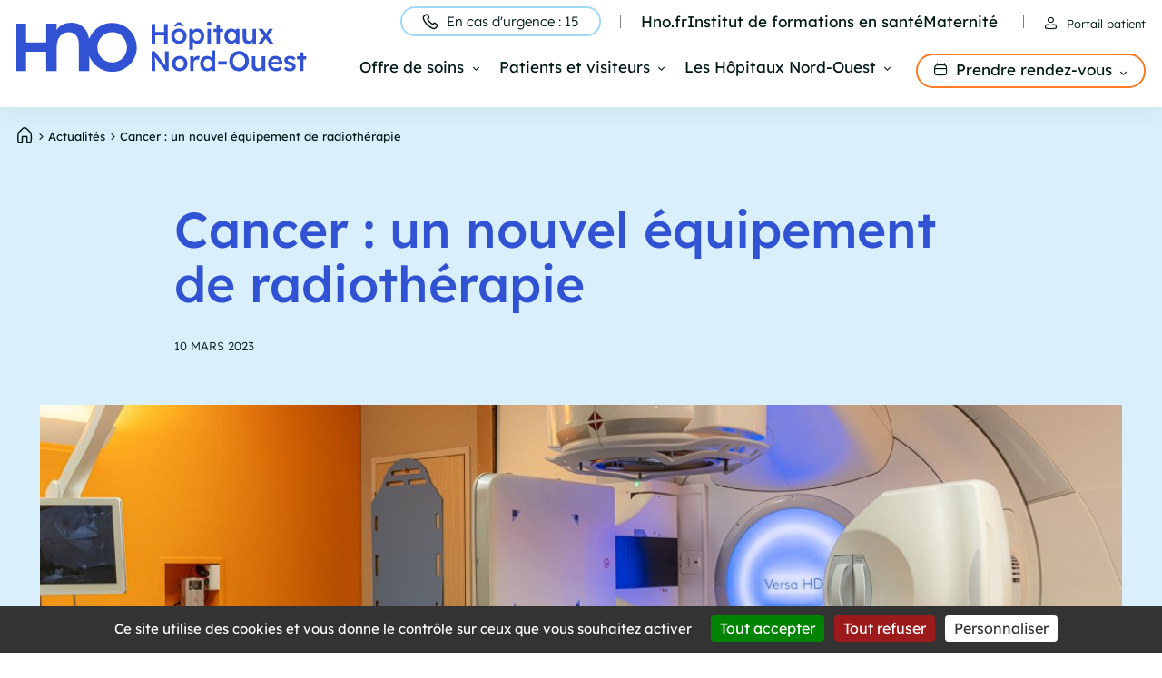

--- FILE ---
content_type: text/html; charset=UTF-8
request_url: https://hno.fr/actualites/cancer-un-nouvel-equipement-de-radiotherapie
body_size: 32074
content:
<!DOCTYPE html>
<html lang="fr" dir="ltr" prefix="og: https://ogp.me/ns#">
  <head>
    <meta charset="utf-8" />
<meta name="description" content="Dix ans après la création du Centre de radiothérapie du Beaujolais à proximité de l’hôpital, l’installation de ce nouvel équipement vient confirmer l’importance et la qualité de la collaboration entre le Centre Léon Bérard et l’hôpital de Villefranch" />
<link rel="canonical" href="https://hno.fr/actualites/cancer-un-nouvel-equipement-de-radiotherapie" />
<link rel="image_src" href="https://hno.fr/sites/default/files/styles/social_networks/public/medias/images/2023/03/Radiotherapie-HNO-CLB-VERSA-HD-Versa-HD-4-sylvain-martin-02-2023.jpg?h=56d0ca2e&amp;itok=27RE_KjO" />
<meta property="og:site_name" content="L&#039;Hôpital Nord-Ouest" />
<meta property="og:type" content="website" />
<meta property="og:url" content="https://hno.fr/actualites/cancer-un-nouvel-equipement-de-radiotherapie" />
<meta property="og:title" content="Cancer : un nouvel équipement de radiothérapie" />
<meta property="og:description" content="Dix ans après la création du Centre de radiothérapie du Beaujolais à proximité de l’hôpital, l’installation de ce nouvel équipement vient confirmer l’importance et la qualité de la collaboration entre le Centre Léon Bérard et l’hôpital de Villefranch" />
<meta property="og:image" content="https://hno.fr/sites/default/files/styles/social_networks/public/medias/images/2023/03/Radiotherapie-HNO-CLB-VERSA-HD-Versa-HD-4-sylvain-martin-02-2023.jpg?h=56d0ca2e&amp;itok=27RE_KjO" />
<meta property="og:image:width" content="1200" />
<meta property="og:image:height" content="630" />
<meta name="twitter:card" content="summary_large_image" />
<meta name="twitter:site" content="@HNordOuest" />
<meta name="twitter:title" content="Cancer : un nouvel équipement de radiothérapie" />
<meta name="twitter:description" content="Dix ans après la création du Centre de radiothérapie du Beaujolais à proximité de l’hôpital, l’installation de ce nouvel équipement vient confirmer l’importance et la qualité de la collaboration entre le Centre Léon Bérard et l’hôpital de Villefranch" />
<meta name="twitter:image" content="https://hno.fr/sites/default/files/styles/social_networks/public/medias/images/2023/03/Radiotherapie-HNO-CLB-VERSA-HD-Versa-HD-4-sylvain-martin-02-2023.jpg?h=56d0ca2e&amp;itok=27RE_KjO" />
<meta name="Generator" content="Drupal 9 (https://www.drupal.org)" />
<meta name="MobileOptimized" content="width" />
<meta name="HandheldFriendly" content="true" />
<meta name="viewport" content="width=device-width, initial-scale=1.0" />
<link rel="icon" href="/themes/custom/hno/favicon.ico" type="image/vnd.microsoft.icon" />

    <title>Cancer : un nouvel équipement de radiothérapie | Hôpitaux Nord-Ouest</title>
    <link rel="stylesheet" media="all" href="/sites/default/files/css/css_HO4jnOuYHIIru6hGsOO3fndLAPnJdGhOywF-C0K7Wek.css" />
<link rel="stylesheet" media="all" href="/sites/default/files/css/css_2rs93-AYYmtggj1Cv92I_W6ZIWuKs_UGbho5X7jYC-Q.css" />
<link rel="stylesheet" media="print" href="/sites/default/files/css/css_zawUU4jyPORk-JPTLLBQcPjV_x5XZNsQ4PAPMY6WWbg.css" />
<link rel="stylesheet" media="all" href="/sites/default/files/css/css_pyPA9pw7fYcfPwgRJj9SPGPgnAhxLuaNVPFW-M7Xm-A.css" />

    
  </head>
  <body class="path-node page-node-type-actualite">
        <a href="#main-content" class="visually-hidden focusable skip-link">
      Aller au contenu principal
    </a>
    
      <div class="dialog-off-canvas-main-canvas" data-off-canvas-main-canvas>
    <div class="layout-container domaine--hno hno-theme--default ">
  
  <header role="banner">
      <div class="region region-branding">
    <div id="block-identitedusite" class="block block-system block-hno-branding-block">
  
    
        <a href="/" rel="home" class="site-logo">
      <img src="/themes/custom/hno/logo.svg" alt="Accueil" />
    </a>
      </div>

  </div>

      <div class="region region-header">
    <button class="hamburger">Menu</button>
    <div class="navigations">
      <nav role="navigation" aria-labelledby="block-entete-menu" id="block-entete" class="block block-menu navigation menu--entete">
            
  <h2 class="visually-hidden" id="block-entete-menu">Entête</h2>
  

        
              <ul class="menu">
                    <li class="menu-item urgences-btn">
        <a href="tel:15">En cas d&#039;urgence : 15</a>
      </li>
                    <li class="menu-item">
        <a href="https://www.hno.fr">Hno.fr</a>
              </li>
                <li class="menu-item">
        <a href="https://ifs-hno.fr/">Institut de formations en santé</a>
              </li>
                <li class="is-before-portail menu-item">
        <a href="https://maternite-hno.fr/">Maternité</a>
              </li>
                          <li class="menu-item is-portail">
          <a href="https://myhno.sante-ra.fr/Accueil/Login/tabid/1554/language/fr-FR/Default.aspx?returnurl=/">Portail patient</a>
        </li>
          </ul>
  


  </nav>
<nav role="navigation" aria-labelledby="block-main-menu-menu" id="block-main-menu" class="block block-menu navigation menu--main">
            
  <h2 class="visually-hidden" id="block-main-menu-menu">Navigation principale</h2>
  

        
              <ul class="menu">
                    <li class="menu-item menu-item--expanded">
        <a href="">Offre de soins</a>
                                <ul class="menu">
                    <li class="menu-item">
        <a href="/notre-offre-soins/nos-specialistes">Nos médecins</a>
              </li>
                <li class="menu-item">
        <a href="/nos-specialites" data-drupal-link-system-path="hno/page/6">Nos spécialités</a>
              </li>
        </ul>
  
              </li>
                <li class="menu-item menu-item--expanded">
        <a href="">Patients et visiteurs</a>
                                <ul class="menu">
                    <li class="menu-item">
        <a href="https://hno.fr/acces-et-infos-pratiques" data-drupal-link-system-path="node/46">Accès et infos pratiques</a>
              </li>
                <li class="menu-item">
        <a href="/hospitalisation" data-drupal-link-system-path="node/6">Hospitalisation</a>
              </li>
                <li class="menu-item">
        <a href="https://hno.fr/preparez-votre-consultation" data-drupal-link-system-path="node/21">Consultation</a>
              </li>
                <li class="menu-item">
        <a href="https://hno.fr/hotel-hospitalier" data-drupal-link-system-path="node/927">Hôtel hospitalier</a>
              </li>
                <li class="menu-item">
        <a href="/droits-et-responsabilites" data-drupal-link-system-path="node/19">Droits et responsabilités</a>
              </li>
                <li class="menu-item">
        <a href="/myhno-portail-patient" data-drupal-link-system-path="node/35">MyHNO, portail patient</a>
              </li>
                <li class="menu-item">
        <a href="https://hno.fr/la-commission-des-usagers-cdu" data-drupal-link-system-path="node/27">Commission Des Usagers (CDU)</a>
              </li>
        </ul>
  
              </li>
                <li class="menu-item menu-item--expanded">
        <a href="">Les Hôpitaux Nord-Ouest</a>
                                <ul class="menu">
                    <li class="menu-item">
        <a href="https://hno.fr/les-hopitaux-nord-ouest" data-drupal-link-system-path="node/435">Les HNO</a>
              </li>
                <li class="menu-item">
        <a href="https://hno.fr/hno-beaujeu-belleville" data-drupal-link-system-path="node/1419">HNO Beaujeu-Belleville</a>
              </li>
                <li class="menu-item">
        <a href="https://hno.fr/hno-tarare-grandris" data-drupal-link-system-path="node/89">HNO Tarare-Grandris</a>
              </li>
                <li class="menu-item">
        <a href="https://hno.fr/hno-trevoux" data-drupal-link-system-path="node/106">HNO Trévoux</a>
              </li>
                <li class="menu-item">
        <a href="https://hno.fr/hno-villefranche" data-drupal-link-system-path="node/103">HNO Villefranche</a>
              </li>
                <li class="menu-item">
        <a href="/ehpad-courajod" data-drupal-link-system-path="node/63">EHPAD Courajod</a>
              </li>
                <li class="menu-item">
        <a href="https://ifs-hno.fr">Institut de formations</a>
              </li>
                <li class="menu-item">
        <a href="/recrutement" data-drupal-link-system-path="hno/page/10">Nous rejoindre</a>
              </li>
        </ul>
  
              </li>
                <li class="menu-item menu-item--expanded">
        <a href="">Prendre rendez-vous</a>
                                <ul class="menu">
                    <li class="menu-item">
        <a href="/nos-specialistes" data-drupal-link-system-path="hno/page/1">Trouvez un médecin</a>
              </li>
                <li class="menu-item">
        <a href="/nos-specialites" data-drupal-link-system-path="hno/page/6">Trouvez une spécialité</a>
              </li>
        </ul>
  
              </li>
        </ul>
  


  </nav>

    </div>
  </div>

  </header>

    <div class="region region-highlighted">
    <div data-drupal-messages-fallback class="hidden"></div>

  </div>

  

  <main role="main">
    <a id="main-content" tabindex="-1"></a>
    <div class="layout-content">
        <div class="region region-content">
    <div id="block-hno-content" class="block block-system block-system-main-block">
  
    
      
<article role="article" class="node node--type-actualite node--view-mode-full">

  
    

  
  <div class="node__content">
    
<div  class="page-wrapper">
    
<div  class="wrapper-header">
    <div id="block-hno-breadcrumbs" class="block block-system block-system-breadcrumb-block">
  
    
        <nav class="breadcrumb" role="navigation" aria-labelledby="system-breadcrumb">
    <h2 id="system-breadcrumb" class="visually-hidden">Fil d'Ariane</h2>
    <ol>
          <li>
                  <a href="/">Accueil</a>
              </li>
          <li>
                  <a href="/actualites">Actualités</a>
              </li>
          <li>
                  Cancer : un nouvel équipement de radiothérapie
              </li>
        </ol>
  </nav>

  </div>
<h1 class="title">Cancer : un nouvel équipement de radiothérapie</h1>
<span class="field field--name-created field--type-created field--label-hidden">10 mars 2023</span>

            <div class="field field--name-field-image field--type-entity-reference field--label-hidden field__item"><article class="media media--type-image media--view-mode-image" data-original="/sites/default/files/medias/images/2023/03/Radiotherapie-HNO-CLB-VERSA-HD-Versa-HD-4-sylvain-martin-02-2023.jpg">
  
          <picture>
                  <source srcset="/sites/default/files/styles/actu_page/public/medias/images/2023/03/Radiotherapie-HNO-CLB-VERSA-HD-Versa-HD-4-sylvain-martin-02-2023.jpg?h=56d0ca2e&amp;itok=Ay_wnbi4 1x" media="all and (min-width: 768px)" type="image/jpeg"/>
              <source srcset="/sites/default/files/styles/actu_page/public/medias/images/2023/03/Radiotherapie-HNO-CLB-VERSA-HD-Versa-HD-4-sylvain-martin-02-2023.jpg?h=56d0ca2e&amp;itok=Ay_wnbi4 1x" media="all and (min-width: 541px) and (max-width: 768px)" type="image/jpeg"/>
              <source srcset="/sites/default/files/styles/actu_page_mobile/public/medias/images/2023/03/Radiotherapie-HNO-CLB-VERSA-HD-Versa-HD-4-sylvain-martin-02-2023.jpg?h=56d0ca2e&amp;itok=S4Hvk7Fw 1x" media="all and (max-width: 540px)" type="image/jpeg"/>
                  <img src="/sites/default/files/styles/actu_page_mobile/public/medias/images/2023/03/Radiotherapie-HNO-CLB-VERSA-HD-Versa-HD-4-sylvain-martin-02-2023.jpg?h=56d0ca2e&amp;itok=S4Hvk7Fw" alt="Une nouvelle offre de radiothérapie aux HNO" />

  </picture>

<p class="copyright">© Sylvain Martin</p>

  </article>
</div>
      
  </div>
<div  class="wrapper-content">
    
      <div class="field field--name-field-paragraphes field--type-entity-reference-revisions field--label-hidden field__items">
              <div class="field__item">  <div class="paragraph paragraph--type--layout paragraph--view-mode--default couleur-fond--aucune">
            <div class="layout layout--onecol">
    <div  class="layout__region layout__region--content">
        <div class="paragraph paragraph--type--texte paragraph--view-mode--default couleur-fond--aucune">
          
            <div class="text-formatted field field--name-field-description field--type-text-long field--label-hidden field__item"><p>Dix ans après la création du Centre de radiothérapie du Beaujolais à proximité de l’hôpital, l’installation de ce nouvel équipement vient confirmer l’importance et la qualité de la collaboration entre le Centre Léon Bérard et l’hôpital de Villefranche.</p>
<p>Le Versa HD de la société Elekta, est un accélérateur de dernière génération qui permet notamment de traiter par radiothérapie stéréotaxique des tumeurs autrefois non-irradiées.</p>
</div>
      
      </div>
  <div class="paragraph paragraph--type--chiffre-cle paragraph--view-mode--default has-background-color contained--width couleur-fond--bleu">
          
            <div class="field field--name-field-chiffre field--type-string field--label-hidden field__item">Environ 15%</div>
      
            <div class="field field--name-field-title field--type-string field--label-hidden field__item">des patients pris en charge en radiothérapie</div>
      
            <div class="text-formatted field field--name-field-description field--type-text-long field--label-hidden field__item"><p>pourraient bénéficier de cette nouvelle technologie</p>
</div>
      
      </div>
  <div class="paragraph paragraph--type--texte paragraph--view-mode--default couleur-fond--aucune">
          <div id="hno-section-595"></div>

            <div class="text-formatted field field--name-field-description field--type-text-long field--label-hidden field__item"><h2>Traiter des tumeurs autrefois non irradiées</h2>
<p>Technique d’irradiation de très haute précision, la radiothérapie stéréotaxique permet de délivrer de fortes doses sur des lésions tumorales de petites dimensions ou isolées, tout en préservant les tissus sains adjacents. Son intérêt est de traiter des cancers évolutifs avec peu de métastases et d’atteindre des tumeurs à des stades très précoces et/ou profondément situés, inaccessibles à d’autres traitements.</p>
<p>Initialement développée pour les lésions intracrâniennes, puis extra-crâniennes, la technique de radiothérapie stéréotaxique a progressivement été étendue aux tumeurs du poumon, de la prostate, du pancréas et des os.</p>
</div>
      
      </div>
  <div class="container--full paragraph paragraph--type--image paragraph--view-mode--default couleur-fond--aucune">
          
            <div class="field field--name-field-image field--type-entity-reference field--label-hidden field__item"><article class="media media--type-image media--view-mode-image" data-original="/sites/default/files/medias/images/2023/03/Radiotherapie-VERSA-HD-HNO-CLB-sylvain-martin-02-2023-WEB.jpg">
  
          <picture>
                  <source srcset="/sites/default/files/styles/pleine_largeur/public/medias/images/2023/03/Radiotherapie-VERSA-HD-HNO-CLB-sylvain-martin-02-2023-WEB.jpg?itok=4zjbncp2 1x" media="all and (min-width: 768px)" type="image/jpeg"/>
              <source srcset="/sites/default/files/styles/pleine_largeur_mobile/public/medias/images/2023/03/Radiotherapie-VERSA-HD-HNO-CLB-sylvain-martin-02-2023-WEB.jpg?itok=gZGt34ek 1x" media="all and (min-width: 541px) and (max-width: 768px)" type="image/jpeg"/>
              <source srcset="/sites/default/files/styles/pleine_largeur_mobile/public/medias/images/2023/03/Radiotherapie-VERSA-HD-HNO-CLB-sylvain-martin-02-2023-WEB.jpg?itok=gZGt34ek 1x" media="all and (max-width: 540px)" type="image/jpeg"/>
                  <img src="/sites/default/files/styles/pleine_largeur_mobile/public/medias/images/2023/03/Radiotherapie-VERSA-HD-HNO-CLB-sylvain-martin-02-2023-WEB.jpg?itok=gZGt34ek" alt="Le Versa HD de la société Elekta est un accélérateur de particules de dernière génération." />

  </picture>

<p class="copyright">© Sylvain Martin</p>

  </article>
</div>
      
      </div>
  <div class="paragraph paragraph--type--texte paragraph--view-mode--default couleur-fond--aucune">
          
            <div class="text-formatted field field--name-field-description field--type-text-long field--label-hidden field__item"><p>Le repérage en trois dimensions et la précision inframillimétrique apportée par cet appareil permettent aujourd’hui de repousser des limites qui, jusqu’alors, freinaient certaines approches thérapeutiques.</p>
<p>Délivrer un traitement de précision de l’ordre du millimètre en ciblant un tout petit volume et en utilisant de fortes doses implique de limiter au maximum les mouvements du patient. La table de traitement du Versa HD dispose d’équipements adaptés pour contenir ces mouvements et d’une grande souplesse d’ajustement pour un positionnement précis de la personne allongée. Une imagerie embarquée assure en temps réel une vérification millimétrique de la position du patient sur la table.</p>
<p>Si le Versa HD permet des séances de radiothérapie stéréotaxique, il offre également la possibilité de traitements conventionnels.</p>
</div>
      
      </div>
  <div class="paragraph paragraph--type--texte paragraph--view-mode--default couleur-fond--aucune">
          <div id="hno-section-598"></div>

            <div class="text-formatted field field--name-field-description field--type-text-long field--label-hidden field__item"><h2>Un double bénéfice : performance et proximité</h2>
<p>Réalisée de manière entièrement ambulatoire et non-invasive, la stéréotaxie vient en alternative ou en complément d’autres techniques anti-cancéreuses (chirurgie, radiologie interventionnelle, chimiothérapie, thérapies ciblées).</p>
<p>Les très hautes doses délivrées améliorent les résultats carcinologiques, et réduisent significativement le nombre de séances de radiothérapie comparativement à un traitement conventionnel. On passe de 20 à 30 séances à 3 voire 5. Le confort apporté aux patients est notable.</p>
<p>Jusqu’alors inaccessibles dans le Beaujolais, les traitements par radiothérapie stéréotaxique imposaient aux patients des déplacements éprouvants.</p>
</div>
      
      </div>

    </div>
  </div>

      </div>
</div>
          </div>
  <div class="actualites-wrapper"><p class="titre">Nos actualités</p>
<a href="/actualites" class="lien-actualites bouton">Tous nos articles</a>
<article role="article" class="node node--type-actualite node--promoted node--sticky node--view-mode-teaser-short">

  
    

  
  <div class="node__content">
    <a href="https://hno.fr/actualites/06-novembre-2025-letablissement-des-certificats-medicaux-dans-le-contexte-de-violences" class="news-link" hreflang="fr">
            <div class="field field--name-field-image field--type-entity-reference field--label-hidden field__item"><article class="media media--type-image media--view-mode-image" data-original="/sites/default/files/medias/images/2025/10/Copie%20de%20site-actu.jpg">
  
          <picture>
                  <source srcset="/sites/default/files/styles/actus_teaser/public/medias/images/2025/10/Copie%20de%20site-actu.jpg?h=6203aa2f&amp;itok=kG1-ZMfo 1x" media="all and (min-width: 768px)" type="image/jpeg"/>
              <source srcset="/sites/default/files/styles/actus_teaser_mobile/public/medias/images/2025/10/Copie%20de%20site-actu.jpg?h=6203aa2f&amp;itok=07BqBP_w 1x" media="all and (min-width: 541px) and (max-width: 768px)" type="image/jpeg"/>
              <source srcset="/sites/default/files/styles/actus_teaser_mobile/public/medias/images/2025/10/Copie%20de%20site-actu.jpg?h=6203aa2f&amp;itok=07BqBP_w 1x" media="all and (max-width: 540px)" type="image/jpeg"/>
                  <img src="/sites/default/files/styles/actus_teaser_mobile/public/medias/images/2025/10/Copie%20de%20site-actu.jpg?h=6203aa2f&amp;itok=07BqBP_w" alt="au premier plan, des hommes et des femmes sont assis dans une salle de conférence. Ils écoutent une femme debout derrière un pupitre" />

  </picture>


  </article>
</div>
      </a><div class="liens-categories item-list"><ul><li><a href="/hno/page/actualites?f%5B0%5D=categorie%3A19#liste-hno-actualites" class="lien-categorie">Evénement professionnel</a></li></ul></div><a href="https://hno.fr/actualites/06-novembre-2025-letablissement-des-certificats-medicaux-dans-le-contexte-de-violences" class="news-link" hreflang="fr"><div class="title">06 novembre 2025 - l'établissement des certificats médicaux dans le contexte de violences</div>
<span class="field field--name-created field--type-created field--label-hidden">20 octobre 2025</span>
</a>
  </div>

</article>

<article role="article" class="node node--type-actualite node--promoted node--sticky node--view-mode-teaser-short">

  
    

  
  <div class="node__content">
    <a href="https://hno.fr/actualites/13-novembre-salon-du-proche-aidant-et-du-bien-vieillir-arnas" class="news-link" hreflang="fr">
            <div class="field field--name-field-image field--type-entity-reference field--label-hidden field__item"><article class="media media--type-image media--view-mode-image" data-original="/sites/default/files/medias/images/2025/10/bandeau_Salon_aidant_novembre_2025.pdf_.png">
  
          <picture>
                  <source srcset="/sites/default/files/styles/actus_teaser/public/medias/images/2025/10/bandeau_Salon_aidant_novembre_2025.pdf_.png?h=6203aa2f&amp;itok=9JG-gxmc 1x" media="all and (min-width: 768px)" type="image/png"/>
              <source srcset="/sites/default/files/styles/actus_teaser_mobile/public/medias/images/2025/10/bandeau_Salon_aidant_novembre_2025.pdf_.png?h=6203aa2f&amp;itok=7xiq66cx 1x" media="all and (min-width: 541px) and (max-width: 768px)" type="image/png"/>
              <source srcset="/sites/default/files/styles/actus_teaser_mobile/public/medias/images/2025/10/bandeau_Salon_aidant_novembre_2025.pdf_.png?h=6203aa2f&amp;itok=7xiq66cx 1x" media="all and (max-width: 540px)" type="image/png"/>
                  <img src="/sites/default/files/styles/actus_teaser_mobile/public/medias/images/2025/10/bandeau_Salon_aidant_novembre_2025.pdf_.png?h=6203aa2f&amp;itok=7xiq66cx" alt="Salon aidant 2025 à Arnas" />

  </picture>


  </article>
</div>
      </a><div class="liens-categories item-list"><ul><li><a href="/hno/page/actualites?f%5B0%5D=categorie%3A20#liste-hno-actualites" class="lien-categorie">Evénement ouvert à tous</a></li></ul></div><a href="https://hno.fr/actualites/13-novembre-salon-du-proche-aidant-et-du-bien-vieillir-arnas" class="news-link" hreflang="fr"><div class="title">13 novembre : Salon du Proche Aidant et du Bien Vieillir à Arnas</div>
<span class="field field--name-created field--type-created field--label-hidden">16 octobre 2025</span>
</a>
  </div>

</article>

<article role="article" class="node node--type-actualite node--promoted node--sticky node--view-mode-teaser-short">

  
    

  
  <div class="node__content">
    <a href="https://hno.fr/actualites/des-jardins-pour-les-etoux-faites-fleurir-la-generosite" class="news-link" hreflang="fr">
            <div class="field field--name-field-image field--type-entity-reference field--label-hidden field__item"><article class="media media--type-image media--view-mode-image" data-original="/sites/default/files/medias/images/2025/09/Copie%20de%20site-actu.png">
  
          <picture>
                  <source srcset="/sites/default/files/styles/actus_teaser/public/medias/images/2025/09/Copie%20de%20site-actu.png?h=6203aa2f&amp;itok=PBxy0beh 1x" media="all and (min-width: 768px)" type="image/png"/>
              <source srcset="/sites/default/files/styles/actus_teaser_mobile/public/medias/images/2025/09/Copie%20de%20site-actu.png?h=6203aa2f&amp;itok=D2TH-FjD 1x" media="all and (min-width: 541px) and (max-width: 768px)" type="image/png"/>
              <source srcset="/sites/default/files/styles/actus_teaser_mobile/public/medias/images/2025/09/Copie%20de%20site-actu.png?h=6203aa2f&amp;itok=D2TH-FjD 1x" media="all and (max-width: 540px)" type="image/png"/>
                  <img src="/sites/default/files/styles/actus_teaser_mobile/public/medias/images/2025/09/Copie%20de%20site-actu.png?h=6203aa2f&amp;itok=D2TH-FjD" alt="vue aérienne de la façade d&#039;un grand bâtiment de trois niveaux construit sur un terrain en pente" />

  </picture>


  </article>
</div>
      </a><a href="https://hno.fr/actualites/des-jardins-pour-les-etoux-faites-fleurir-la-generosite" class="news-link" hreflang="fr"><div class="title">Des jardins pour Les Etoux : faites fleurir la générosité</div>
<span class="field field--name-created field--type-created field--label-hidden">26 septembre 2025</span>
</a>
  </div>

</article>
</div>

  </div>
  </div>
  </div>

</article>

  </div>

  </div>

    </div>
  </main>

      <footer role="contentinfo">
        <div class="region region-footer">
    <nav role="navigation" aria-labelledby="block-reseaux-sociaux-menu" id="block-reseaux-sociaux" class="block block-menu navigation menu--social-networks">
      
  <h2 id="block-reseaux-sociaux-menu">Nous suivre sur les réseaux sociaux :</h2>
  

        
              <ul class="menu">
                    <li class="facebook menu-item">
        <a href="https://fr-fr.facebook.com/hopitauxnordouest/" title="Hôpitaux Nord-Ouest | Facebook">Facebook</a>
              </li>
                <li class="instagram menu-item">
        <a href="https://www.instagram.com/hopitauxnordouest/" title="Hôpitaux Nord-Ouest | Instragram">Instagram</a>
              </li>
                <li class="youtube menu-item">
        <a href="https://www.youtube.com/@HNO-video" title="Hôpitaux Nord-Ouest | Chaine Youtube">Youtube</a>
              </li>
                <li class="twitter menu-item">
        <a href="https://twitter.com/HNordOuest" title="Hôpitaux Nord-Ouest | Compte Twitter">Twitter</a>
              </li>
                <li class="linkedin menu-item">
        <a href="https://fr.linkedin.com/company/hopitauxnordouest" title="Hôpitaux Nord-Ouest | Linkedin ">LinkedIn</a>
              </li>
        </ul>
  


  </nav>
<nav role="navigation" aria-labelledby="block-pieddepage-menu" id="block-pieddepage" class="block block-menu navigation menu--footer">
            
  <h2 class="visually-hidden" id="block-pieddepage-menu">Pied de page</h2>
  

        
              <ul class="menu">
                            <li class="menu-item">
          
            <div class="text-formatted field field--name-field-description-footer field--type-text-long field--label-hidden field__item"><p>Les Hôpitaux Nord-Ouest sont situés au nord-ouest de Lyon.<br />
Ses hôpitaux et ses EHPAD assurent 24h/24 le service public de santé sur le territoire.</p>
</div>
      
        </li>
                          <li class="menu-item menu-item--expanded">
        <span></span>
                                <ul class="menu">
                        <li class="menu-item">
        <a href="https://hno.fr/nos-specialites">Nos spécialités</a>
              </li>
                <li class="menu-item">
        <a href="/nos-specialistes" data-drupal-link-system-path="hno/page/1">Nos médecins</a>
              </li>
        </ul>
  
              </li>
                <li class="menu-item menu-item--expanded">
        <span></span>
                                <ul class="menu">
                        <li class="menu-item">
        <a href="https://myhno.sante-ra.fr/espacepublic/rendezvous.aspx" title="Prendre rendez-vous en ligne | https://myhno.sante-ra.fr">Prendre un rendez-vous</a>
              </li>
                <li class="menu-item">
        <a href="https://myhno.sante-ra.fr/Accueil/Login/tabid/1554/language/fr-FR/Default.aspx?returnurl=/" title="Portail patient MyHNO | https://myhno.sante-ra.fr">Portail patient</a>
              </li>
        </ul>
  
              </li>
                <li class="menu-item menu-item--expanded">
        <span></span>
                                <ul class="menu">
                        <li class="menu-item">
        <a href="https://hno.fr/recrutement">Nous rejoindre</a>
              </li>
                <li class="menu-item">
        <a href="https://hno.fr/recrutement/offres-emploi">Nos offres d&#039;emploi</a>
              </li>
        </ul>
  
              </li>
                <li class="menu-item menu-item--expanded">
        <span></span>
                                <ul class="menu">
                        <li class="menu-item">
        <a href="https://www.payfip.gouv.fr/tpa/accueilportail.web" title="Paiement factures publiques | https://www.payfip.gouv.fr">Payer en ligne</a>
              </li>
                <li class="menu-item">
        <a href="http://imagerie.hno.fr/">Résultats d&#039;imagerie</a>
              </li>
        </ul>
  
              </li>
        </ul>
  


  </nav>
<nav role="navigation" aria-labelledby="block-infoslegales-menu" id="block-infoslegales" class="block block-menu navigation menu--infos-legales">
            
  <h2 class="visually-hidden" id="block-infoslegales-menu">Infos légales</h2>
  

        
              <ul class="menu">
                    <li class="menu-item">
        <a href="https://hno.fr/contacts" data-drupal-link-system-path="node/489">Nos coordonnées</a>
              </li>
                <li class="menu-item">
        <a href="https://hno.fr/mentions-legales" data-drupal-link-system-path="node/87">Mentions légales</a>
              </li>
                <li class="menu-item">
        <a href="/protection-des-donnees-caractere-personnel" data-drupal-link-system-path="node/74">Protection des données</a>
              </li>
                <li class="menu-item">
        <a href="/cookies" data-drupal-link-system-path="node/73">Préférences de cookies</a>
              </li>
        </ul>
  


  </nav>

  </div>

    </footer>
  
</div>
  </div>

    
    <script type="application/json" data-drupal-selector="drupal-settings-json">{"path":{"baseUrl":"\/","scriptPath":null,"pathPrefix":"","currentPath":"node\/895","currentPathIsAdmin":false,"isFront":false,"currentLanguage":"fr"},"pluralDelimiter":"\u0003","suppressDeprecationErrors":true,"ajaxPageState":{"libraries":"classy\/node,core\/picturefill,hno\/classy.base,hno\/classy.messages,hno\/global-styling,hno_rgpd\/global,layout_discovery\/onecol,paragraphs\/drupal.paragraphs.unpublished,system\/base","theme":"hno","theme_token":null},"ajaxTrustedUrl":[],"matomoHost":"https:\/\/analytics.axess.fr\/","matomoId":"8","matomoDomains":[],"field_group":{"html_element":{"mode":"full","context":"view","settings":{"classes":"wrapper-header","show_empty_fields":false,"id":"","element":"div","show_label":false,"label_element":"h3","label_element_classes":"","attributes":"","effect":"none","speed":"fast"}},"link_to_entity":{"mode":"teaser_short","context":"view","settings":{"show_empty_fields":0,"id":"","classes":"news-link"}}},"user":{"uid":0,"permissionsHash":"888a18a19e1c87393f6acbdeb0ee7318252372030659cb67c907261defbf4c72"}}</script>
<script src="/sites/default/files/js/js_lapQrkSdDMQcFNl7-BcDY8a9cvVHNT67h6YPlhZwRc8.js"></script>
<script src="/modules/custom/hno_rgpd/node_modules/tarteaucitronjs/tarteaucitron.js?szjnp9"></script>
<script src="/modules/custom/hno_rgpd/js/hno.tarteaucitron.services.js?szjnp9"></script>
<script src="/sites/default/files/js/js_tq4cYYtGCZFaHJtCymGU12So5Ci9SQgyuMVaDk2dnVE.js"></script>

  </body>
</html>


--- FILE ---
content_type: text/css
request_url: https://hno.fr/sites/default/files/css/css_2rs93-AYYmtggj1Cv92I_W6ZIWuKs_UGbho5X7jYC-Q.css
body_size: 389311
content:
@font-face{font-family:"Lexend";src:url(/themes/custom/hno/fonts/Lexend-Bold.eot);src:url(/themes/custom/hno/fonts/Lexend-Bold.eot#iefix) format("embedded-opentype"),url(/themes/custom/hno/fonts/Lexend-Bold.woff2) format("woff2"),url(/themes/custom/hno/fonts/Lexend-Bold.woff) format("woff"),url(/themes/custom/hno/fonts/Lexend-Bold.ttf) format("truetype"),url(/themes/custom/hno/fonts/Lexend-Bold.svg#Lexend-Bold) format("svg");font-weight:bold;font-style:normal;font-display:swap}@font-face{font-family:"Lexend";src:url(/themes/custom/hno/fonts/Lexend-Medium.eot);src:url(/themes/custom/hno/fonts/Lexend-Medium.eot#iefix) format("embedded-opentype"),url(/themes/custom/hno/fonts/Lexend-Medium.woff2) format("woff2"),url(/themes/custom/hno/fonts/Lexend-Medium.woff) format("woff"),url(/themes/custom/hno/fonts/Lexend-Medium.ttf) format("truetype"),url(/themes/custom/hno/fonts/Lexend-Medium.svg#Lexend-Medium) format("svg");font-weight:500;font-style:normal;font-display:swap}@font-face{font-family:"Lexend";src:url(/themes/custom/hno/fonts/Lexend-Light.eot);src:url(/themes/custom/hno/fonts/Lexend-Light.eot#iefix) format("embedded-opentype"),url(/themes/custom/hno/fonts/Lexend-Light.woff2) format("woff2"),url(/themes/custom/hno/fonts/Lexend-Light.woff) format("woff"),url(/themes/custom/hno/fonts/Lexend-Light.ttf) format("truetype"),url(/themes/custom/hno/fonts/Lexend-Light.svg#Lexend-Light) format("svg");font-weight:300;font-style:normal;font-display:swap}@font-face{font-family:"Lexend";src:url(/themes/custom/hno/fonts/Lexend-SemiBold.eot);src:url(/themes/custom/hno/fonts/Lexend-SemiBold.eot#iefix) format("embedded-opentype"),url(/themes/custom/hno/fonts/Lexend-SemiBold.woff2) format("woff2"),url(/themes/custom/hno/fonts/Lexend-SemiBold.woff) format("woff"),url(/themes/custom/hno/fonts/Lexend-SemiBold.ttf) format("truetype"),url(/themes/custom/hno/fonts/Lexend-SemiBold.svg#Lexend-SemiBold) format("svg");font-weight:600;font-style:normal;font-display:swap}@font-face{font-family:"Lexend";src:url(/themes/custom/hno/fonts/Lexend-Regular.eot);src:url(/themes/custom/hno/fonts/Lexend-Regular.eot#iefix) format("embedded-opentype"),url(/themes/custom/hno/fonts/Lexend-Regular.woff2) format("woff2"),url(/themes/custom/hno/fonts/Lexend-Regular.woff) format("woff"),url(/themes/custom/hno/fonts/Lexend-Regular.ttf) format("truetype"),url(/themes/custom/hno/fonts/Lexend-Regular.svg#Lexend-Regular) format("svg");font-weight:normal;font-style:normal;font-display:swap}@font-face{font-family:"icomoon";src:url(/themes/custom/hno/fonts/icomoon.eot?t1cs1m=);src:url(/themes/custom/hno/fonts/icomoon.eot?t1cs1m=#iefix) format("embedded-opentype"),url(/themes/custom/hno/fonts/icomoon.woff2?t1cs1m=) format("woff2"),url(/themes/custom/hno/fonts/icomoon.ttf?t1cs1m=) format("truetype"),url(/themes/custom/hno/fonts/icomoon.woff?t1cs1m=) format("woff"),url(/themes/custom/hno/fonts/icomoon.svg?t1cs1m=#icomoon) format("svg");font-weight:normal;font-style:normal;font-display:block}*,::after,::before{box-sizing:border-box}html{scroll-behavior:smooth;scroll-padding-top:4.125rem}@media only screen and (min-width:1024px){html{scroll-padding-top:5.375rem}}@media only screen and (max-width:1440px)and (min-width:1024px){html{font-size:1.15vw}}body{margin:0;padding-top:4.125rem !important;font-family:"Lexend",sans-serif;font-size:1rem;line-height:1.4;color:#001917;background-color:#fff;scroll-margin-top:4.125rem;scroll-behavior:smooth}@media only screen and (min-width:1024px){body{padding-top:8rem !important;font-size:1.125rem;line-height:1.55;scroll-margin-top:5.375rem}body.toolbar-fixed{margin-top:39px}body.toolbar-fixed.toolbar-horizontal.toolbar-tray-open{margin-top:79px}}.layout-container{position:relative;overflow-x:hidden}img,input,video{max-width:100%;height:auto}iframe{max-width:100%;display:block}a{color:#3153d3}h1{margin:2rem 0;font-size:2.5rem;line-height:1.1;font-weight:500}@media only screen and (min-width:1024px){h1{margin:2.5rem 0;font-size:3.75rem}}h2{margin:2rem 0;font-size:1.875rem;line-height:1.1;font-weight:500}@media only screen and (min-width:1024px){h2{margin:2.5rem 0;font-size:2.75rem}}h3{margin:1.5rem 0;font-size:1.375rem;line-height:1.1;font-weight:500}@media only screen and (min-width:1024px){h3{margin:2rem 0;font-size:1.875rem}}h4{margin:1.5rem 0;font-size:1.125rem;line-height:1.1;font-weight:500}@media only screen and (min-width:1024px){h4{margin:2rem 0;font-size:1.625rem}}h5{margin:1rem 0;font-size:1rem;line-height:1.1;font-weight:500}@media only screen and (min-width:1024px){h5{margin:1.5rem 0;font-size:1.375rem}}h6{margin:1rem 0;font-size:1rem;line-height:1.1;font-weight:500}@media only screen and (min-width:1024px){h6{margin:1.5rem 0;font-size:1.125rem}}ul,ol{padding-left:1em}button,input,optgroup,select,textarea{color:inherit;font:inherit;margin:0}@keyframes fadeIn{from{opacity:0}to{opacity:1}}.tabs.primary{border-bottom:1px solid #3153d3}.tabs.primary li{margin:0 .3rem 0 0}.tabs.primary li a{padding:.75rem;color:#3153d3;font-weight:bold;font-size:.9rem;border-radius:.3125rem .3125rem 0 0}.tabs.primary li a.is-active{border-top:1px solid #3153d3;border-left:1px solid #3153d3;border-right:1px solid #3153d3;border-bottom:1px solid #fff;margin-bottom:-1px;background:#fff}@keyframes splide-loading{0%{transform:rotate(0)}to{transform:rotate(1turn)}}.splide__track--draggable{-webkit-touch-callout:none;-webkit-user-select:none;user-select:none}.splide__track--fade>.splide__list{display:block}.splide__track--fade>.splide__list>.splide__slide{left:0;opacity:0;position:absolute;top:0;z-index:0}.splide__track--fade>.splide__list>.splide__slide.is-active{opacity:1;position:relative;z-index:1}.splide--rtl{direction:rtl}.splide__track--ttb>.splide__list{display:block}.splide__container{box-sizing:border-box;position:relative}.splide__list{-webkit-backface-visibility:hidden;backface-visibility:hidden;display:flex;height:100%;margin:0 !important !important;padding:0 !important !important}.splide.is-initialized:not(.is-active) .splide__list{display:block}.splide__pagination{align-items:center;display:flex;flex-wrap:wrap;justify-content:center;margin:0;pointer-events:none}.splide__pagination li{display:inline-block;line-height:1;list-style-type:none;margin:0;pointer-events:auto}.splide__progress__bar{width:0}.splide{position:relative;visibility:hidden}.splide.is-initialized,.splide.is-rendered{visibility:visible}.splide__slide{-webkit-backface-visibility:hidden;backface-visibility:hidden;box-sizing:border-box;flex-shrink:0;list-style-type:none !important;margin:0;position:relative}.splide__slide img{vertical-align:bottom}.splide__spinner{animation:splide-loading 1s linear infinite;border:2px solid #999;border-left-color:rgba(0,0,0,0);border-radius:50%;bottom:0;contain:strict;display:inline-block;height:20px;left:0;margin:auto;position:absolute;right:0;top:0;width:20px}.splide__sr{clip:rect(0 0 0 0);border:0;height:1px;margin:-1px;overflow:hidden;padding:0;position:absolute;width:1px}.splide__toggle.is-active .splide__toggle__play,.splide__toggle__pause{display:none}.splide__toggle.is-active .splide__toggle__pause{display:inline}.splide__track{overflow:hidden;position:relative;z-index:0}.splide .splide__list{width:100%}.splide__pagination{margin:0;padding:0;list-style:none;margin-top:2rem}.splide__pagination .slick-slide,.splide__pagination>li{margin:0;padding:0}.splide__pagination li button{display:block;width:2rem;height:.25rem;margin:0;padding:0;border:0;font-size:0;color:rgba(0,0,0,0);background-color:#cecabc;transition:all ease-out .3s}.splide__pagination li button.is-active{background-color:#001917}.splide__arrows{display:none}@media only screen and (min-width:1024px){.splide__arrows{display:flex}}.splide__arrow{position:absolute;top:calc(50% - 2.5rem);display:flex;align-items:center;justify-content:center;width:5rem;height:5rem;margin:0;padding:0;border:.25rem solid #f5f3eb;background-color:#fff;border-radius:50%;font-size:0;color:rgba(0,0,0,0);box-shadow:0 .5rem 4.5rem rgba(0,0,0,.1);cursor:pointer;transition:all ease-out .3s;z-index:1}.splide__arrow::before{transition:all ease-out .3s}.splide__arrow[disabled]{opacity:0;pointer-events:none}.splide__arrow:hover{border-color:#ff7c26;background-color:#ff7c26}.splide__arrow:hover::before{color:#fff !important}.splide__arrow--prev{left:-2.5rem}.splide__arrow--prev::before{content:"";font-family:"icomoon" !important;font-style:normal;font-weight:normal;font-variant:normal;font-size:.75rem;text-transform:none;color:#001917;line-height:1;-webkit-font-smoothing:antialiased;-moz-osx-font-smoothing:grayscale}.splide__arrow--next{right:-2.5rem}.splide__arrow--next::before{content:"";font-family:"icomoon" !important;font-style:normal;font-weight:normal;font-variant:normal;font-size:.75rem;text-transform:none;color:#001917;line-height:1;-webkit-font-smoothing:antialiased;-moz-osx-font-smoothing:grayscale}@media only screen and (max-width:1024px){body{height:100%;height:100svh}body,body .wrapper-page{min-height:100%;display:flex;flex-direction:column}}header[role=banner]{width:100%;max-width:1440px;margin-left:auto;margin-right:auto;padding-left:1.25rem;padding-right:1.25rem;position:fixed;top:0;left:0;display:flex;align-items:center;height:4.125rem;width:100%;border-bottom:.125rem solid #f2f2f2;background-color:#fff;z-index:10}@media only screen and (min-width:1440px){header[role=banner]{padding-left:3rem;padding-right:3rem}}@media only screen and (min-width:1024px){header[role=banner]{left:0;height:8rem;margin-left:0;border-bottom:0;background-color:rgba(0,0,0,0);align-items:stretch}header[role=banner]::before{content:"";position:absolute;top:0;left:calc(-50vw + 50%);width:100vw;height:100%;box-shadow:0 .5rem 2rem rgba(0,0,0,.05);background-color:#fff;z-index:-1}.toolbar-fixed header[role=banner]{margin-top:39px}.toolbar-fixed.toolbar-horizontal.toolbar-tray-open header[role=banner]{margin-top:79px}header[role=banner].sticky{height:5.375rem;padding:0 3rem}header[role=banner].sticky .menu--main>ul.menu>li>a{padding-bottom:0;padding-block:2rem}header[role=banner].sticky .menu--main>ul.menu>li:last-of-type{top:1.25rem;margin-top:0}header[role=banner].sticky .menu--main>ul.menu>li:last-of-type>a{padding-block:0}header[role=banner].sticky .menu--main--hno-maternite ul.menu{align-items:center}}@media only screen and (min-width:1440px){header[role=banner]{left:50%;margin-left:-720px}}.region-branding{flex:0 0 auto;width:8.375rem;margin-right:auto}@media only screen and (min-width:1024px){.region-branding{position:relative;display:flex;align-items:center;width:21.6875rem;overflow:hidden}.sticky .region-branding{width:7.6875rem;margin-top:0}}.region-branding .block-hno-branding-block{height:100%}.region-branding .block-hno-branding-block .site-logo{display:flex;justify-content:center;align-items:center;height:100%}.region-branding img{display:block;width:100%;margin-top:0;height:50px}@media only screen and (min-width:1024px){.region-branding img{margin-top:-1rem;width:21.6875rem;height:calc(100% - 1rem)}}.region-header a{color:#001917;text-decoration:none}.region-header .hamburger{flex:0 0 auto;display:flex;height:2.5rem;width:6.625rem;align-items:center;padding:0 1rem;border:.125rem solid #f5f3eb;border-radius:.5rem;color:#001917;font-weight:300;background-color:#fff}.region-header .hamburger::after{content:"";font-family:"icomoon" !important;font-style:normal;font-weight:normal;font-variant:normal;font-size:1rem;text-transform:none;color:#001917;line-height:1;-webkit-font-smoothing:antialiased;-moz-osx-font-smoothing:grayscale}.region-header .hamburger::after{margin-left:.75rem}@media only screen and (min-width:1024px){.region-header .hamburger{display:none}}.region-header>nav,.region-header>.navigations{display:none}@media only screen and (min-width:1024px){.region-header>nav,.region-header>.navigations{display:block}}.region-header ul.menu{margin:0;padding:0;list-style:none}.region-header ul.menu .slick-slide,.region-header ul.menu>li{margin:0;padding:0}.region-header .navigations{position:absolute;top:calc(100% + .125rem);left:0;width:100%;height:calc(100dvh - 4.125rem);background-color:#fff;animation-name:fadeIn;animation-duration:.3s;animation-fill-mode:forwards}@media only screen and (min-width:1024px){.region-header .navigations{flex:1 1 auto;position:static;display:flex;flex-direction:column;width:auto;height:100%;animation-name:none;background-color:rgba(0,0,0,0)}}.region-header .menu--entete.contextual-region{position:static}@media only screen and (min-width:1024px){.sticky .region-header .menu--entete{display:none}}@media only screen and (min-width:1024px){.region-header .menu--entete ul.menu{display:flex;align-items:center;justify-content:flex-end}}.region-header .menu--entete ul.menu.-site-fille{padding:.5rem}@media only screen and (min-width:1024px){.region-header .menu--entete ul.menu>li.urgences-btn,.region-header .menu--entete ul.menu>li.is-before-portail{position:relative;margin-right:1.5rem;padding:0 2rem 0 0}.region-header .menu--entete ul.menu>li.urgences-btn::after,.region-header .menu--entete ul.menu>li.is-before-portail::after{content:"";position:absolute;top:calc(50% - .5rem);right:0;display:block;width:1px;height:1rem;background-color:gray}}.region-header .menu--entete ul.menu>li.urgences-btn{padding:.5rem 1.25rem;background-color:#a1daf8}@media only screen and (min-width:1024px){.region-header .menu--entete ul.menu>li.urgences-btn{padding:.5rem 1.5rem .5rem 1.25rem;background:none}}.region-header .menu--entete ul.menu>li.urgences-btn a{display:flex;align-items:center;justify-content:center;height:2rem;text-align:center;background-color:#fff;border-radius:1rem;color:#001917;font-size:.75rem;font-weight:300}.region-header .menu--entete ul.menu>li.urgences-btn a::before{content:"";font-family:"icomoon" !important;font-style:normal;font-weight:normal;font-variant:normal;font-size:1rem;text-transform:none;color:#001917;line-height:1;-webkit-font-smoothing:antialiased;-moz-osx-font-smoothing:grayscale}@media only screen and (min-width:1024px){.region-header .menu--entete ul.menu>li.urgences-btn a{height:2.25rem;padding:0 1.5rem;border:.125rem solid #a1daf8;border-radius:1.25rem;font-size:1rem}.region-header .menu--entete ul.menu>li.urgences-btn a::before{font-size:1.25rem}}.region-header .menu--entete ul.menu>li.urgences-btn a::before{margin-right:.625rem}@media only screen and (min-width:1024px){.region-header .menu--entete ul.menu>li:not(.is-portail,.urgences-btn)~li:not(.is-portail){margin-left:1.5rem}}.region-header .menu--entete ul.menu>li:not(.is-portail,.urgences-btn).is-active a{text-decoration:underline}.region-header .menu--entete ul.menu>li:not(.is-portail,.urgences-btn) a{font-size:.875rem;font-weight:300;color:gray}@media only screen and (min-width:1024px){.region-header .menu--entete ul.menu>li.is-portail{position:static}}.region-header .menu--entete ul.menu>li.is-portail a{display:inline-flex;align-items:center;color:#001917;font-size:.875rem;font-weight:300}.region-header .menu--entete ul.menu>li.is-portail a::before{content:"";font-family:"icomoon" !important;font-style:normal;font-weight:normal;font-variant:normal;font-size:1rem;text-transform:none;color:#001917;line-height:1;-webkit-font-smoothing:antialiased;-moz-osx-font-smoothing:grayscale}@media only screen and (min-width:1024px){.region-header .menu--entete ul.menu>li.is-portail a{position:relative;top:.125rem;font-size:.875rem}.region-header .menu--entete ul.menu>li.is-portail a::before{font-size:1rem}}.region-header .menu--entete ul.menu>li.is-portail a::before{margin-right:.625rem}.region-header .menu--main{flex:1 1 auto;margin-bottom:2.5rem;overflow:auto}@media only screen and (min-width:1024px){.region-header .menu--main{flex:1 0 auto;margin-bottom:0;margin-top:1.25rem;overflow:visible}.sticky .region-header .menu--main{margin-top:0}.region-header .menu--main ul.menu{display:flex;align-items:flex-start;height:100%}}.region-header .menu--main:not(.menu--main--hno-ifs)>ul.menu>li:last-of-type{margin-top:1.5rem;border:.125rem solid #ff7c26;border-radius:1.25rem;background-color:#fff}@media only screen and (max-width:1024px){.region-header .menu--main:not(.menu--main--hno-ifs)>ul.menu>li:last-of-type{margin-inline:1.25rem}}@media only screen and (min-width:1024px){.region-header .menu--main:not(.menu--main--hno-ifs)>ul.menu>li:last-of-type{margin-top:-0.5rem;margin-left:1.875rem}}.region-header .menu--main:not(.menu--main--hno-ifs)>ul.menu>li:last-of-type>a{display:flex;align-items:center;justify-content:center;height:2.375rem;padding:0 1.25rem .125rem;text-align:center;background-color:rgba(0,0,0,0);border-radius:1rem;border:none}.region-header .menu--main:not(.menu--main--hno-ifs)>ul.menu>li:last-of-type>a::before{content:"";font-family:"icomoon" !important;font-style:normal;font-weight:normal;font-variant:normal;font-size:1rem;text-transform:none;color:#001917;line-height:1;-webkit-font-smoothing:antialiased;-moz-osx-font-smoothing:grayscale}.region-header .menu--main:not(.menu--main--hno-ifs)>ul.menu>li:last-of-type>a::before{margin-right:.625rem}@media only screen and (min-width:1024px){.region-header .menu--main:not(.menu--main--hno-ifs)>ul.menu>li:last-of-type>a{font-weight:initial;font-size:1.125rem;white-space:pre}}.region-header .menu--main:not(.menu--main--hno-ifs)>ul.menu>li:last-of-type>ul.menu{position:relative;border-top:.125rem solid #f2f2f2;background-color:rgba(0,0,0,0);border-bottom-left-radius:1.5rem;border-bottom-right-radius:1.5rem}@media only screen and (min-width:1024px){.region-header .menu--main:not(.menu--main--hno-ifs)>ul.menu>li:last-of-type>ul.menu{margin-top:.25rem;margin-inline:1rem;padding:1rem 0 1.75rem}}@media only screen and (max-width:1024px){.region-header .menu--main:not(.menu--main--hno-ifs)>ul.menu>li:last-of-type>ul.menu>li{border-top:.0625rem solid #f2f2f2}.region-header .menu--main:not(.menu--main--hno-ifs)>ul.menu>li:last-of-type>ul.menu>li>a{background-color:rgba(0,0,0,0)}}.region-header .menu--main:not(.menu--main--hno-ifs)>ul.menu>li:last-of-type>ul.menu>li:first-child{margin-top:0}.region-header .menu--main>ul.menu>li{height:-moz-fit-content;height:fit-content}@media only screen and (max-width:1024px){.region-header .menu--main>ul.menu>li.open>a{border-bottom:.25rem solid #3153d3}}@media only screen and (min-width:1024px){.region-header .menu--main>ul.menu>li>a{padding-bottom:2.15rem}}@media only screen and (min-width:1024px){.region-header .menu--main>ul.menu>li.menu-item--active-trail>a{border-bottom:.25rem solid #3153d3}}@media only screen and (min-width:1024px){.region-header .menu--main>ul.menu>.menu-item>ul.menu{border-radius:0 0 .5rem .5rem}}@media only screen and (max-width:1024px){.region-header .menu--main>ul.menu>.menu-item>ul.menu>.menu-item{border-bottom:.125rem solid #fff}}@media only screen and (max-width:1024px){.region-header .menu--main>ul.menu>.menu-item>ul.menu>.menu-item>ul.menu>li{padding-block:.75rem}.region-header .menu--main>ul.menu>.menu-item>ul.menu>.menu-item>ul.menu>li:first-child{padding-top:1.5rem}.region-header .menu--main>ul.menu>.menu-item>ul.menu>.menu-item>ul.menu>li:last-child{padding-bottom:1.5rem}.region-header .menu--main>ul.menu>.menu-item>ul.menu>.menu-item>ul.menu>li>a{height:auto;padding:0 2rem;font-weight:300}}.region-header .menu--main>ul.menu>.menu-item>ul.menu>.menu-item--expanded>ul.menu{position:relative;display:none;margin:.125rem -1rem 0;padding:0 2rem;width:calc(100% + 2rem);background-color:#f2f2f2}@media only screen and (min-width:1024px){.region-header .menu--main>ul.menu>.menu-item>ul.menu>.menu-item--expanded>ul.menu{margin:.75rem -1rem 0;padding:1.5rem 2rem}}.region-header .menu--main>ul.menu>.menu-item>ul.menu>.menu-item--expanded>ul.menu>li:first-child{margin-top:0}.region-header .menu--main>ul.menu>.menu-item>ul.menu>.menu-item--expanded.open>ul.menu{display:block}@media only screen and (max-width:1024px){.region-header .menu--main>ul.menu>.menu-item:last-of-type>.menu>.menu-item:last-of-type{border-bottom:none}}.region-header .menu--main .menu-item{list-style:none}@media only screen and (max-width:1024px){.region-header .menu--main .menu-item:first-child:not(:last-child){border-top:.125rem solid #f2f2f2}.region-header .menu--main .menu-item:not(:last-child){border-bottom:.125rem solid #f2f2f2}}@media only screen and (min-width:1024px){.region-header .menu--main .menu-item{border:0;margin-left:1.5rem}}.region-header .menu--main .menu-item a{display:flex;align-items:center;height:4rem;padding:0 1.25rem;font-size:1rem;line-height:1}@media only screen and (min-width:1024px){.region-header .menu--main .menu-item a{height:100%;padding:0;align-items:flex-start;border-bottom:.25rem solid rgba(0,0,0,0);font-size:1.125rem;transition:all ease-out .3s}.sticky .region-header .menu--main .menu-item a{align-items:center}}.region-header .menu--main .menu-item a:hover,.region-header .menu--main .menu-item a.is-active{border-bottom-color:#3153d3}@media only screen and (min-width:1024px){.region-header .menu--main .menu-item--expanded{position:relative}}.region-header .menu--main .menu-item--expanded>a,.region-header .menu--main .menu-item--expanded>span{flex:0 0 auto}.region-header .menu--main .menu-item--expanded>a::after,.region-header .menu--main .menu-item--expanded>span::after{content:"";font-family:"icomoon" !important;font-style:normal;font-weight:normal;font-variant:normal;font-size:.5rem;text-transform:none;color:#001917;line-height:1;-webkit-font-smoothing:antialiased;-moz-osx-font-smoothing:grayscale}.region-header .menu--main .menu-item--expanded>a::after,.region-header .menu--main .menu-item--expanded>span::after{margin-left:auto;transition:all ease-out .3s}@media only screen and (min-width:1024px){.region-header .menu--main .menu-item--expanded>a::after,.region-header .menu--main .menu-item--expanded>span::after{margin-top:.375rem;margin-left:.625rem}.sticky .region-header .menu--main .menu-item--expanded>a::after,.sticky .region-header .menu--main .menu-item--expanded>span::after{margin-top:.0625rem}}.region-header .menu--main .menu-item--expanded>ul.menu{display:none;margin-bottom:-0.125rem}@media only screen and (min-width:1024px){.region-header .menu--main .menu-item--expanded>ul.menu{position:absolute;top:100%;left:0;height:auto;margin:0;padding:0 1rem 1.5rem;background-color:#fff;z-index:1}}@media only screen and (min-width:1024px){.region-header .menu--main .menu-item--expanded>ul.menu .menu-item{margin:1.5rem 0 0;border:0;white-space:nowrap;border-bottom-color:#fff}}.region-header .menu--main .menu-item--expanded>ul.menu .menu-item a{background-color:#f2f2f2}@media only screen and (min-width:1024px){.region-header .menu--main .menu-item--expanded>ul.menu .menu-item a{border:0;background-color:rgba(0,0,0,0);transition:all ease-out .3s}.region-header .menu--main .menu-item--expanded>ul.menu .menu-item a:hover,.region-header .menu--main .menu-item--expanded>ul.menu .menu-item a.is-active{color:#3153d3}}.region-header .menu--main .menu-item--expanded.open>a,.region-header .menu--main .menu-item--expanded:hover>a,.region-header .menu--main .menu-item--expanded:focus>a{height:4.125rem}@media only screen and (min-width:1024px){.region-header .menu--main .menu-item--expanded.open>a,.region-header .menu--main .menu-item--expanded:hover>a,.region-header .menu--main .menu-item--expanded:focus>a{height:100%}}.region-header .menu--main .menu-item--expanded.open>a::after,.region-header .menu--main .menu-item--expanded:hover>a::after,.region-header .menu--main .menu-item--expanded:focus>a::after{transform:rotate(180deg)}.region-header .menu--main .menu-item--expanded.open>ul.menu{display:block}.region-header.open .hamburger::after{content:"";font-family:"icomoon" !important;font-style:normal;font-weight:normal;font-variant:normal;font-size:.625rem;text-transform:none;color:#001917;line-height:1;-webkit-font-smoothing:antialiased;-moz-osx-font-smoothing:grayscale}.region-header.open .navigations{display:flex;flex-direction:column}@media only screen and (max-width:1024px){.region-header.open .navigations{padding-bottom:2.625rem;overflow:auto}.region-header.open .navigations .menu--entete>ul{margin-bottom:2.5rem}.region-header.open .navigations .menu--entete>ul.-site-fille li{order:2 !important;margin-bottom:1.5rem !important;margin-top:0 !important}.region-header.open .navigations .menu--entete>ul.-site-fille li:first-child{margin-top:2.5rem !important}.region-header.open .navigations .menu--entete>ul>li~li{order:1}.region-header.open .navigations .menu--entete>ul>li~li:not(.is-portail){margin-bottom:1.5rem}.region-header.open .navigations .menu--entete>ul>li:not(.urgences-btn){padding-inline:1.25rem}.region-header.open .navigations .menu--entete>ul>li.urgences-btn{order:0}.region-header.open .navigations .menu--entete>ul>li:nth-child(2){margin-top:2.5rem}.region-header.open .navigations .menu--entete>ul>li.is-before-portail{margin-bottom:2.5rem}.region-header.open .navigations .menu--entete>ul>li.is-portail{order:2;margin-top:auto}.region-header.open .navigations .menu--main{flex-shrink:0}.region-header.open .navigations .menu--main>ul>li:first-child{border-top:none}.region-header.open .navigations .menu--entete,.region-header.open .navigations .menu--entete>ul.menu,.region-header.open .navigations .menu--main,.region-header.open .navigations .menu--main>ul.menu{display:contents}}@media only screen and (min-width:1024px){.region-header.open .navigations{flex-direction:column}}.tabs.primary{width:100%;max-width:1440px;margin-left:auto;margin-right:auto;padding-left:1.25rem;padding-right:1.25rem}@media only screen and (min-width:1440px){.tabs.primary{padding-left:3rem;padding-right:3rem}}footer[role=contentinfo]{padding-top:3rem;padding-bottom:2.5rem;background-color:#001917;color:#fff}@media only screen and (min-width:1024px){footer[role=contentinfo]{padding-top:3rem;padding-bottom:3rem}}footer[role=contentinfo] .region-footer{width:100%;max-width:1440px;margin-left:auto;margin-right:auto;padding-left:1.25rem;padding-right:1.25rem}@media only screen and (min-width:1440px){footer[role=contentinfo] .region-footer{padding-left:3rem;padding-right:3rem}}footer[role=contentinfo] a{color:inherit;text-decoration:none}footer[role=contentinfo] a:hover{text-decoration:underline}footer[role=contentinfo] ul.menu{margin:0;padding:0;list-style:none}footer[role=contentinfo] ul.menu .slick-slide,footer[role=contentinfo] ul.menu>li{margin:0;padding:0}footer[role=contentinfo] ul.menu a.is-active{color:inherit}footer[role=contentinfo] ul.menu .menu-item p{margin:0}footer[role=contentinfo] .menu--social-networks{padding-bottom:2.5rem;margin-bottom:2rem;border-bottom:.125rem solid #333;text-align:center}@media only screen and (min-width:1024px){footer[role=contentinfo] .menu--social-networks{display:flex;align-items:center}}footer[role=contentinfo] .menu--social-networks h2{margin:0 0 1rem;font-weight:500;font-size:1.125rem;line-height:1.1}@media only screen and (min-width:1024px){footer[role=contentinfo] .menu--social-networks h2{margin:0}}footer[role=contentinfo] .menu--social-networks ul.menu{display:flex;flex-wrap:wrap;justify-content:center;align-items:center;gap:1rem 2.5rem}@media only screen and (min-width:1024px){footer[role=contentinfo] .menu--social-networks ul.menu{margin-left:2.5rem;margin-top:.25rem}}footer[role=contentinfo] .menu--social-networks ul.menu a{font-size:0;color:rgba(0,0,0,0)}footer[role=contentinfo] .menu--social-networks ul.menu .facebook a::before{content:"";font-family:"icomoon" !important;font-style:normal;font-weight:normal;font-variant:normal;font-size:1.125rem;text-transform:none;color:#fff;line-height:1;-webkit-font-smoothing:antialiased;-moz-osx-font-smoothing:grayscale}footer[role=contentinfo] .menu--social-networks ul.menu .instagram a::before{content:"";font-family:"icomoon" !important;font-style:normal;font-weight:normal;font-variant:normal;font-size:1.125rem;text-transform:none;color:#fff;line-height:1;-webkit-font-smoothing:antialiased;-moz-osx-font-smoothing:grayscale}footer[role=contentinfo] .menu--social-networks ul.menu .youtube a::before{content:"";font-family:"icomoon" !important;font-style:normal;font-weight:normal;font-variant:normal;font-size:1.125rem;text-transform:none;color:#fff;line-height:1;-webkit-font-smoothing:antialiased;-moz-osx-font-smoothing:grayscale}footer[role=contentinfo] .menu--social-networks ul.menu .twitter a::before{content:"";font-family:"icomoon" !important;font-style:normal;font-weight:normal;font-variant:normal;font-size:1.125rem;text-transform:none;color:#fff;line-height:1;-webkit-font-smoothing:antialiased;-moz-osx-font-smoothing:grayscale}footer[role=contentinfo] .menu--social-networks ul.menu .linkedin a::before{content:"";font-family:"icomoon" !important;font-style:normal;font-weight:normal;font-variant:normal;font-size:1.125rem;text-transform:none;color:#fff;line-height:1;-webkit-font-smoothing:antialiased;-moz-osx-font-smoothing:grayscale}footer[role=contentinfo] .menu--footer,footer[role=contentinfo] .menu--infos-legales{font-size:.875rem}footer[role=contentinfo] .menu--footer .menu-item,footer[role=contentinfo] .menu--infos-legales .menu-item{margin-bottom:1rem}footer[role=contentinfo] .menu--footer .menu-item:last-child,footer[role=contentinfo] .menu--infos-legales .menu-item:last-child{margin-bottom:0}footer[role=contentinfo] .menu--footer .menu-item--expanded,footer[role=contentinfo] .menu--infos-legales .menu-item--expanded{list-style:none}footer[role=contentinfo] .menu--footer .menu-item--expanded>span,footer[role=contentinfo] .menu--infos-legales .menu-item--expanded>span{display:none}footer[role=contentinfo] .menu--footer .menu-item a.is-active,footer[role=contentinfo] .menu--infos-legales .menu-item a.is-active{color:inherit}footer[role=contentinfo] .menu--footer{padding-bottom:2rem;margin-bottom:2rem;border-bottom:.125rem solid #333}@media only screen and (min-width:1024px){footer[role=contentinfo] .menu--footer>ul.menu{display:flex;width:100%;flex-wrap:wrap;justify-content:space-between}}@media only screen and (min-width:1024px){footer[role=contentinfo] .menu--footer>ul.menu>li{width:11.4375rem}}footer[role=contentinfo] .menu--footer>ul.menu>li:first-child{margin-bottom:2rem}@media only screen and (min-width:1024px){footer[role=contentinfo] .menu--infos-legales ul.menu{display:flex;justify-content:center;gap:0 3rem}}nav.breadcrumb{width:100%;max-width:1440px;margin-left:auto;margin-right:auto;padding-left:1.25rem;padding-right:1.25rem;padding:.75rem 1.25rem}@media only screen and (min-width:1440px){nav.breadcrumb{padding-left:3rem;padding-right:3rem}}@media only screen and (min-width:1024px){nav.breadcrumb{padding:0}}nav.breadcrumb>ol{display:flex;flex-wrap:wrap;align-items:center}nav.breadcrumb>ol>li{display:none;margin-right:.4em;font-size:.875rem}nav.breadcrumb>ol>li::before{content:"";font-family:"icomoon" !important;font-style:normal;font-weight:normal;font-variant:normal;font-size:.5rem;text-transform:none;color:#001917;line-height:1;-webkit-font-smoothing:antialiased;-moz-osx-font-smoothing:grayscale}nav.breadcrumb>ol>li::before{position:relative;top:-0.0625rem}@media only screen and (min-width:1024px){nav.breadcrumb>ol>li{display:inline-block}}nav.breadcrumb>ol>li a{color:inherit}nav.breadcrumb>ol>li:first-child::before{display:none}nav.breadcrumb>ol>li:first-child>a{font-size:0;color:rgba(0,0,0,0)}nav.breadcrumb>ol>li:first-child>a::before{content:"";font-family:"icomoon" !important;font-style:normal;font-weight:normal;font-variant:normal;font-size:1.25rem;text-transform:none;color:#001917;line-height:1;-webkit-font-smoothing:antialiased;-moz-osx-font-smoothing:grayscale}nav.breadcrumb>ol>li:nth-last-of-type(2){display:inline-block}nav.breadcrumb>ol>li:nth-last-of-type(2)::before{content:"";font-family:"icomoon" !important;font-style:normal;font-weight:normal;font-variant:normal;font-size:.5rem;text-transform:none;color:#001917;line-height:1;-webkit-font-smoothing:antialiased;-moz-osx-font-smoothing:grayscale}nav.breadcrumb>ol>li:nth-last-of-type(2)::before{display:inline-block;position:relative;margin-right:.25rem;transform:rotate(180deg)}@media only screen and (min-width:1024px){nav.breadcrumb>ol>li:nth-last-of-type(2)::before{margin-right:0;transform:none}}@media only screen and (min-width:1024px){nav.breadcrumb>ol>li:nth-last-of-type(2):first-child::before{display:none}}.wrapper-header{position:relative;display:flex;flex-direction:column;padding-bottom:3rem;background-color:#d9f0fc}@media only screen and (min-width:1024px){.wrapper-header{width:100%;max-width:1440px;margin-left:auto;margin-right:auto;padding-left:1.25rem;padding-right:1.25rem;position:relative;z-index:0;background:#d9f0fc;min-height:25rem;padding-top:1.5rem;padding-bottom:0}}@media only screen and (min-width:1024px)and (min-width:1440px){.wrapper-header{padding-left:3rem;padding-right:3rem}}@media only screen and (min-width:1024px){.wrapper-header::before{content:"";position:absolute;top:0;left:calc(-50vw + 50%);display:block;width:100vw;height:100%;background-color:#d9f0fc;z-index:-1}}@media only screen and (min-width:1024px){.wrapper-header::before{background-image:url("[data-uri]");background-repeat:no-repeat;background-position:left calc((100vw - 1440px)/2 - 5rem) bottom -26.5625rem;background-size:28.375rem 32.375rem}}@media only screen and (max-width:1024px){.wrapper-header .block-system-breadcrumb-block{z-index:1;background-color:#d9f0fc}}.wrapper-header .title,.wrapper-header .title-wrapper,.wrapper-header .field--name-field-titre{order:3}.wrapper-header .title-wrapper h1,.wrapper-header .field--name-field-titre{margin-top:0;margin-bottom:1.5rem;padding:0 1.25rem;color:#3153d3;text-align:center;font-weight:500;color:#3153d3}@media only screen and (min-width:1024px){.wrapper-header .title-wrapper h1,.wrapper-header .field--name-field-titre{width:50%;max-width:calc(100% - 40rem);padding:4rem 0 0;text-align:left}}.wrapper-header .field--name-field-titre h1{margin:0}.wrapper-header .field--name-field-chapo,.wrapper-header .field--name-body{order:4;padding:0 1.25rem;font-size:1rem;line-height:1.4;text-align:center}.wrapper-header .field--name-field-chapo p,.wrapper-header .field--name-body p{margin-top:0}@media only screen and (min-width:1024px){.wrapper-header .field--name-field-chapo,.wrapper-header .field--name-body{width:50%;max-width:calc(100% - 40rem);padding:0 0 7rem;text-align:left;font-size:1.375rem}}.wrapper-header .field--name-field-image,.wrapper-header .field--name-field-bandeau{order:2;position:relative}@media only screen and (min-width:1024px){.wrapper-header .field--name-field-image,.wrapper-header .field--name-field-bandeau{position:absolute;top:0;right:-13rem;height:100%;overflow-y:clip}}@media only screen and (min-width:1024px){.wrapper-header .field--name-field-image .media,.wrapper-header .field--name-field-bandeau .media{height:100%}}.wrapper-header .field--name-field-image .field--name-thumbnail,.wrapper-header .field--name-field-image .media--type-image,.wrapper-header .field--name-field-bandeau .field--name-thumbnail,.wrapper-header .field--name-field-bandeau .media--type-image{margin-bottom:2.5rem;padding-bottom:5rem}@media only screen and (min-width:1024px){.wrapper-header .field--name-field-image .field--name-thumbnail,.wrapper-header .field--name-field-image .media--type-image,.wrapper-header .field--name-field-bandeau .field--name-thumbnail,.wrapper-header .field--name-field-bandeau .media--type-image{height:100%;margin:0;padding:0 17rem 13rem}}.wrapper-header .field--name-field-image img,.wrapper-header .field--name-field-bandeau img{display:block;margin:0;min-height:max(60vw,19.625rem);object-fit:cover;width:100%;max-width:none;border-radius:0 0 100em 100em;box-shadow:0 0 0 5rem #67c2f4}@media only screen and (min-width:1024px){.wrapper-header .field--name-field-image img,.wrapper-header .field--name-field-bandeau img{height:calc(100% + 10rem);min-height:23.75rem;width:23.75rem;margin:0;box-shadow:0 0 0 13rem #67c2f4}}.wrapper-header .field--name-field-image p.copyright,.wrapper-header .field--name-field-bandeau p.copyright{color:gray}.contenu-sans-img .wrapper-header{overflow:hidden;padding-bottom:12rem;background-color:#67c2f4;z-index:0}@media only screen and (min-width:1024px){.contenu-sans-img .wrapper-header{overflow:visible;padding-bottom:0;background-color:rgba(0,0,0,0)}}.contenu-sans-img .wrapper-header::before{content:"";position:absolute;bottom:0;left:-30vw;width:160vw;height:200%;max-width:none;border-radius:0 0 100em 100em;background-color:#d9f0fc;border:5rem solid #a1daf8;box-shadow:0 0 0 5rem #67c2f4;z-index:-1}@media only screen and (min-width:1024px){.contenu-sans-img .wrapper-header::before{bottom:auto;top:0;left:calc(-50vw + 50%);width:100vw;height:100%;border-radius:0;background-color:#d9f0fc;border:0;box-shadow:none;background-image:url(/themes/custom/hno/images/bg-annuaire-desktop.svg);background-position:right bottom;background-size:auto 100%;background-repeat:no-repeat}}.node--view-mode-full>.node__content .wrapper-header .h1,.node--view-mode-full>.node__content .wrapper-header .title,.node--view-mode-full>.node__content .wrapper-header .title-wrapper h1,.node--view-mode-full>.node__content .wrapper-header .field--name-field-titre{margin-top:0;color:#3153d3;font-weight:500}.node--view-mode-full:not(.node--type-actualite,.node--type-offre)>.node__content .wrapper-header .h1,.node--view-mode-full:not(.node--type-actualite,.node--type-offre)>.node__content .wrapper-header .title,.node--view-mode-full:not(.node--type-actualite,.node--type-offre)>.node__content .wrapper-header .title-wrapper h1,.node--view-mode-full:not(.node--type-actualite,.node--type-offre)>.node__content .wrapper-header .field--name-field-titre{margin-bottom:1.5rem;padding:0 1.25rem;text-align:center}@media only screen and (min-width:1024px){.node--view-mode-full:not(.node--type-actualite,.node--type-offre)>.node__content .wrapper-header .h1,.node--view-mode-full:not(.node--type-actualite,.node--type-offre)>.node__content .wrapper-header .title,.node--view-mode-full:not(.node--type-actualite,.node--type-offre)>.node__content .wrapper-header .title-wrapper h1,.node--view-mode-full:not(.node--type-actualite,.node--type-offre)>.node__content .wrapper-header .field--name-field-titre{width:50%;max-width:calc(100% - 40rem);padding:4rem 0 0;text-align:left}}@media only screen and (max-width:1023px){.node--view-mode-full.node--type-actualite>.node__content .wrapper-header .h1,.node--view-mode-full.node--type-actualite>.node__content .wrapper-header .title,.node--view-mode-full.node--type-offre>.node__content .wrapper-header .h1,.node--view-mode-full.node--type-offre>.node__content .wrapper-header .title{margin-bottom:1.5rem}}.wrapper-chiffre-cle{padding:1.5rem;border:.25rem solid #67c2f4;border-radius:1.5rem;text-align:center}@media only screen and (min-width:1024px){.wrapper-chiffre-cle{display:flex;align-items:center;padding:2rem 2.5rem;text-align:left}}.wrapper-chiffre-cle .field--name-field-icone{margin-bottom:1rem;line-height:0}@media only screen and (min-width:1024px){.wrapper-chiffre-cle .field--name-field-icone{flex:0 0 auto;margin:0 1rem 0 0}}.wrapper-chiffre-cle .field--name-field-description-chiffre-cle{font-size:1.125rem;font-weight:500}@media only screen and (min-width:1024px){.wrapper-chiffre-cle .field--name-field-description-chiffre-cle{font-size:1.375rem;line-height:1.27}}.wrapper-chiffre-cle .field--name-field-description-chiffre-cle p{margin:0}.wrapper-chiffre-cle .field--name-field-description-chiffre-cle strong{color:#67c2f4;font-weight:inherit}.wrapper-sur-specialite .field--name-field-titre-surspecialite{margin-bottom:2rem;font-size:1.375rem;line-height:1.1;font-weight:500}@media only screen and (min-width:1024px){.wrapper-sur-specialite .field--name-field-titre-surspecialite{margin-bottom:3rem;font-size:1.875rem}}.wrapper-sur-specialite .item-list .sur-specialite-wrapper{margin:0;padding:0;list-style:none;padding-top:.125rem}.wrapper-sur-specialite .item-list .sur-specialite-wrapper .slick-slide,.wrapper-sur-specialite .item-list .sur-specialite-wrapper>li{margin:0;padding:0}@media only screen and (min-width:1024px){.wrapper-sur-specialite .item-list .sur-specialite-wrapper{display:flex;flex-wrap:wrap;gap:0 3rem}}.wrapper-sur-specialite .item-list .sur-specialite-wrapper li{display:flex;align-items:center;min-height:4.75rem;margin-top:-0.125rem;padding:.5rem 0;border:.125rem solid #d5d5d5;border-left:0;border-right:0;font-size:1.25rem;line-height:1.2;font-weight:600}.wrapper-sur-specialite .item-list .sur-specialite-wrapper li::before{content:"";font-family:"icomoon" !important;font-style:normal;font-weight:normal;font-variant:normal;font-size:.75rem;text-transform:none;color:before;line-height:1;-webkit-font-smoothing:antialiased;-moz-osx-font-smoothing:grayscale}@media only screen and (min-width:1024px){.wrapper-sur-specialite .item-list .sur-specialite-wrapper li{width:calc(33.3333% - 2rem)}}.wrapper-sur-specialite .item-list .sur-specialite-wrapper li::before{flex:0 0 auto;margin-left:.25rem;margin-right:1.25rem}.wrapper-sur-specialite .item-list .sur-specialite-wrapper li a{color:inherit;text-decoration:underline}.wrapper-sur-specialite .item-list .sur-specialite-wrapper li a:hover{text-decoration:none}.field--name-field-rebonds{position:relative;z-index:0;background:#f5f3eb;width:100%;max-width:1440px;margin-left:auto;margin-right:auto;padding-left:1.25rem;padding-right:1.25rem;padding-top:3.5rem;padding-bottom:5rem;display:grid;grid-template-columns:1fr;gap:1rem}.field--name-field-rebonds::before{content:"";position:absolute;top:0;left:calc(-50vw + 50%);display:block;width:100vw;height:100%;background-color:#f5f3eb;z-index:-1}@media only screen and (min-width:1440px){.field--name-field-rebonds{padding-left:3rem;padding-right:3rem}}@media only screen and (min-width:1024px){.field--name-field-rebonds{grid-template-columns:repeat(2,minmax(0,40.25rem));gap:3rem;padding-top:5.5rem;padding-bottom:5.5rem}}.field--name-field-rebonds>.field__item{background-color:#a1daf8;padding:1.625rem;border-radius:1.5rem}@media only screen and (min-width:1024px){.field--name-field-rebonds>.field__item{padding:6rem 2.75rem}}.field--name-field-rebonds>.field__item article{display:flex;flex-direction:column;gap:2.25rem}@media only screen and (min-width:1024px){.field--name-field-rebonds>.field__item article{flex-direction:row}}.field--name-field-rebonds>.field__item article img{min-height:3.25rem;max-height:3.25rem;max-width:3.25rem;width:auto}@media only screen and (min-width:1024px){.field--name-field-rebonds>.field__item article img{min-height:5.625rem;max-height:5.625rem;max-width:5.625rem;width:auto}}.field--name-field-rebonds>.field__item .wrapper-content .field--name-label{font-size:1.375rem;margin-top:0;margin-bottom:.5rem;line-height:1}@media only screen and (min-width:1024px){.field--name-field-rebonds>.field__item .wrapper-content .field--name-label{font-size:1.875rem;margin-bottom:1rem}}.field--name-field-rebonds>.field__item .wrapper-content .field--name-field-description{margin-bottom:1.625rem}@media only screen and (min-width:1024px){.field--name-field-rebonds>.field__item .wrapper-content .field--name-field-description{margin-bottom:2rem}}.field--name-field-rebonds>.field__item .wrapper-content .field--name-field-description p:first-child{margin-top:0}.field--name-field-rebonds>.field__item .wrapper-content .field--name-field-description p:last-child{margin-bottom:0}@media only screen and (max-width:1024px){.field--name-field-rebonds>.field__item .wrapper-content .field--name-field-cta{margin-bottom:.75rem}}.field--name-field-rebonds>.field__item .wrapper-content .field--name-field-cta a{display:inline-flex;align-items:center;justify-content:center;text-align:center;padding:1.5rem;background-color:#ff7c26;color:#001917;line-height:1;border-radius:10em;text-decoration:none;transition:all ease-out .3s;position:relative;justify-content:flex-start;text-align:left;padding:0;background-color:rgba(0,0,0,0);z-index:0}.field--name-field-rebonds>.field__item .wrapper-content .field--name-field-cta a::after{content:"";font-family:"icomoon" !important;font-style:normal;font-weight:normal;font-variant:normal;font-size:.625rem;text-transform:none;color:#001917;line-height:1;-webkit-font-smoothing:antialiased;-moz-osx-font-smoothing:grayscale}.field--name-field-rebonds>.field__item .wrapper-content .field--name-field-cta a::before,.field--name-field-rebonds>.field__item .wrapper-content .field--name-field-cta a::after{position:relative;top:.0625rem}.field--name-field-rebonds>.field__item .wrapper-content .field--name-field-cta a::before{margin-right:.75rem}.field--name-field-rebonds>.field__item .wrapper-content .field--name-field-cta a::after{margin-left:1rem}.field--name-field-rebonds>.field__item .wrapper-content .field--name-field-cta a:focus,.field--name-field-rebonds>.field__item .wrapper-content .field--name-field-cta a:hover{background-color:#f8741e}.field--name-field-rebonds>.field__item .wrapper-content .field--name-field-cta a::after{flex:0 0 auto;display:flex;align-items:center;justify-content:center;width:1.5rem;height:1.5rem;margin-left:.5rem;border-radius:50%;background-color:#f5f3eb}@media only screen and (min-width:1024px){.field--name-field-rebonds>.field__item .wrapper-content .field--name-field-cta a::before{content:"";position:absolute;top:-0.75rem;left:-1.5rem;display:block;width:calc(100% + 2.5rem);height:calc(100% + 1.5rem);border-radius:100em;opacity:0;background-color:#f5f3eb;transition:all ease-out .3s;z-index:-1}}.field--name-field-rebonds>.field__item .wrapper-content .field--name-field-cta a:focus,.field--name-field-rebonds>.field__item .wrapper-content .field--name-field-cta a:hover{background:none}@media only screen and (min-width:1024px){.field--name-field-rebonds>.field__item .wrapper-content .field--name-field-cta a:focus,.field--name-field-rebonds>.field__item .wrapper-content .field--name-field-cta a:hover{margin-left:1.5rem}}.field--name-field-rebonds>.field__item .wrapper-content .field--name-field-cta a:focus::before,.field--name-field-rebonds>.field__item .wrapper-content .field--name-field-cta a:hover::before{opacity:1}body.search-open{overflow:hidden}.search-wrapper-mobile .label-search{display:none}body.search-open .search-wrapper-mobile{position:fixed;top:0;left:0;width:100%;max-width:none;height:100%;z-index:10;background-color:#fff;overflow:auto;animation-name:fadeIn;animation-duration:.4s;animation-fill-mode:forwards}body.search-open .search-wrapper-mobile .label-search{position:relative;display:flex;justify-content:center;align-items:center;height:4.125rem;padding:0;text-align:center;border:0;border-bottom:.125rem solid #f2f2f2;border-radius:0;font-size:1.375rem;line-height:1.1;font-weight:500}body.search-open .search-wrapper-mobile .label-search::after{content:"";font-family:"icomoon" !important;font-style:normal;font-weight:normal;font-variant:normal;font-size:.625rem;text-transform:none;color:#001917;line-height:1;-webkit-font-smoothing:antialiased;-moz-osx-font-smoothing:grayscale}body.search-open .search-wrapper-mobile .label-search::after{position:absolute;top:calc(50% - 1.5rem);right:1.25rem;display:flex;align-items:center;justify-content:center;width:3rem;height:3rem;border:.25rem solid #f5f3eb;border-radius:50%;margin:0}body.search-open .search-wrapper-mobile .hno-search-form{position:relative;top:3.25rem}@media only screen and (max-width:1024px){body.search-open .search-wrapper-mobile .hno-search-form .form-item-recherche{z-index:12}}body.search-open .search-wrapper-mobile .hno-search-form .form-item-recherche input{box-shadow:0 0 2rem 0 rgba(0,0,0,.05)}@media only screen and (max-width:1024px){body.search-open .search-wrapper-mobile .hno-search-form .form-item-recherche input{-webkit-appearance:none;box-shadow:0 0 2rem 0 rgba(0,0,0,.12);-webkit-box-shadow:0 0 2rem 0 rgba(0,0,0,.12);-moz-box-shadow:0 0 2rem 0 rgba(0,0,0,.12)}}.hno-search-form{width:100%;max-width:1440px;margin-left:auto;margin-right:auto;padding-left:1.25rem;padding-right:1.25rem;transform:translateY(-50%);z-index:1;position:relative}@media only screen and (min-width:1440px){.hno-search-form{padding-left:3rem;padding-right:3rem}}.hno-search-form .form-item-recherche,.hno-search-form .form-type-entity-autocomplete{margin:0;position:relative;z-index:0}@media only screen and (min-width:1024px){.hno-search-form .form-item-recherche::before,.hno-search-form .form-type-entity-autocomplete::before{content:"";font-family:"icomoon" !important;font-style:normal;font-weight:normal;font-variant:normal;font-size:inherit;text-transform:none;color:#ff7c26;line-height:1;-webkit-font-smoothing:antialiased;-moz-osx-font-smoothing:grayscale}.hno-search-form .form-item-recherche::before,.hno-search-form .form-type-entity-autocomplete::before{position:absolute;top:50%;transform:translateY(-50%);left:2.25rem}}.hno-search-form .form-item-recherche input,.hno-search-form .form-type-entity-autocomplete input{width:100%;height:3.5rem;-webkit-appearance:none;box-shadow:0px .5rem 2rem 0px rgba(0,0,0,.05);-webkit-box-shadow:0px .5rem 2rem 0px rgba(0,0,0,.05);-moz-box-shadow:0px .5rem 2rem 0px rgba(0,0,0,.05);border-radius:8.75rem;border:none;background-color:#fff;padding:1.25rem 1rem;outline:none}@media only screen and (min-width:1024px){.hno-search-form .form-item-recherche input,.hno-search-form .form-type-entity-autocomplete input{height:6.75rem;padding:2.5rem 4.5rem;box-shadow:0px 1.5rem 2rem 0px rgba(0,0,0,.05)}}@media only screen and (max-width:1024px){.hno-search-form .form-item-recherche input::placeholder,.hno-search-form .form-type-entity-autocomplete input::placeholder{font-size:.75rem}}.js .hno-search-form .form-item-recherche input.form-autocomplete,.js .hno-search-form .form-type-entity-autocomplete input.form-autocomplete{background-image:none}.hno-search-form .reset-search{cursor:pointer;position:absolute;top:50%;right:19.875rem;transform:translateY(-50%);z-index:13}.hno-search-form .reset-search::after{content:"";font-family:"icomoon" !important;font-style:normal;font-weight:normal;font-variant:normal;font-size:inherit;text-transform:none;color:inherit;line-height:1;-webkit-font-smoothing:antialiased;-moz-osx-font-smoothing:grayscale}@media only screen and (max-width:1024px){.hno-search-form .reset-search{top:45%;right:5.25rem}.hno-search-form .reset-search::after{font-size:.625rem}}.hno-search-form .form-actions{display:inline-flex;align-items:center;justify-content:center;text-align:center;padding:1.5rem;background-color:#ff7c26;color:#001917;line-height:1;border-radius:10em;text-decoration:none;transition:all ease-out .3s;cursor:pointer;position:absolute;width:2.5rem;height:2.5rem;top:-0.5625rem;right:1.75rem}.hno-search-form .form-actions::after{content:"";font-family:"icomoon" !important;font-style:normal;font-weight:normal;font-variant:normal;font-size:1.1rem;text-transform:none;color:#001917;line-height:1;-webkit-font-smoothing:antialiased;-moz-osx-font-smoothing:grayscale}.hno-search-form .form-actions::before,.hno-search-form .form-actions::after{position:relative;top:.0625rem}.hno-search-form .form-actions::before{margin-right:.75rem}.hno-search-form .form-actions::after{margin-left:1rem}.hno-search-form .form-actions:focus,.hno-search-form .form-actions:hover{background-color:#f8741e}@media only screen and (max-width:1024px){.hno-search-form .form-actions{padding:0;z-index:13}.hno-search-form .form-actions::after{margin-left:0}}@media only screen and (min-width:1024px){.hno-search-form .form-actions{display:inline-flex;align-items:center;justify-content:center;text-align:center;padding:1.5rem;background-color:#ff7c26;color:#001917;line-height:1;border-radius:10em;text-decoration:none;transition:all ease-out .3s;justify-content:flex-end;width:15rem;height:4.875rem;top:-0.25rem;right:2.5rem}.hno-search-form .form-actions::after{content:"";font-family:"icomoon" !important;font-style:normal;font-weight:normal;font-variant:normal;font-size:1rem;text-transform:none;color:#001917;line-height:1;-webkit-font-smoothing:antialiased;-moz-osx-font-smoothing:grayscale}.hno-search-form .form-actions::before,.hno-search-form .form-actions::after{position:relative;top:.0625rem}.hno-search-form .form-actions::before{margin-right:.75rem}.hno-search-form .form-actions::after{margin-left:1rem}.hno-search-form .form-actions:focus,.hno-search-form .form-actions:hover{background-color:#f8741e}.hno-search-form .form-actions::after{right:.25rem}}@media only screen and (min-width:1440px){.hno-search-form .form-actions{right:4rem}}.hno-search-form .form-actions input[type=submit]{position:absolute;width:100%;height:100%;border:none;background:none;left:50%;transform:translateX(-50%);z-index:10}@media only screen and (max-width:1024px){.hno-search-form .form-actions input[type=submit]{font-size:0}}.block-facets-summary ul:not(.contextual-links){display:flex;flex-direction:column;row-gap:.5rem;padding:1.5rem 1.25rem 0;margin:0}@media only screen and (min-width:1024px){.block-facets-summary ul:not(.contextual-links){padding:0;margin-top:1.5rem}}.block-facets-summary ul:not(.contextual-links) li{list-style-type:none}.block-facets-summary ul:not(.contextual-links) li a{display:inline-flex;align-items:center;justify-content:center;text-align:center;padding:1.5rem;background-color:#ff7c26;color:#001917;line-height:1;border-radius:10em;text-decoration:none;transition:all ease-out .3s;font-size:.875rem;color:#333;background-color:#d9f0fc;text-decoration:none;padding:.625rem .75rem;width:100%;justify-content:space-between;align-items:center}.block-facets-summary ul:not(.contextual-links) li a::after{content:"";font-family:"icomoon" !important;font-style:normal;font-weight:normal;font-variant:normal;font-size:.625rem;text-transform:none;color:#001917;line-height:1;-webkit-font-smoothing:antialiased;-moz-osx-font-smoothing:grayscale}.block-facets-summary ul:not(.contextual-links) li a::before,.block-facets-summary ul:not(.contextual-links) li a::after{position:relative;top:.0625rem}.block-facets-summary ul:not(.contextual-links) li a::before{margin-right:.75rem}.block-facets-summary ul:not(.contextual-links) li a::after{margin-left:1rem}.block-facets-summary ul:not(.contextual-links) li a:focus,.block-facets-summary ul:not(.contextual-links) li a:hover{background-color:#f8741e}.block-facets-summary ul:not(.contextual-links) li a::after{margin-right:.375rem}.block-facets-summary ul:not(.contextual-links) li a span.js-facet-deactivate{display:none}.block-facets-summary ul:not(.contextual-links) li a span.facet-item__value{text-align:left}.block-facets-summary ul:not(.contextual-links) li.facet-summary-item--clear a{background-color:#f2f2f2}@media only screen and (max-width:1024px){.block-facets-summary{display:none}.filters.open .block-facets-summary{display:block}.block-facets-summary .sidebar.filters details summary{list-style:none}.block-facets-summary .sidebar.filters details summary::-webkit-details-marker,.block-facets-summary .sidebar.filters details summary::marker{display:none}}.ui-widget.ui-autocomplete.ui-menu{display:flex;flex-direction:column;row-gap:1rem;padding:2.5rem 2rem 5rem;border-radius:0 0 4rem 4rem;box-shadow:-1px 4rem 4rem 0px rgba(0,0,0,.16);border:none;z-index:-1}@media only screen and (max-width:1024px){.ui-widget.ui-autocomplete.ui-menu{z-index:11;width:100% !important;border-radius:0;box-shadow:none;row-gap:0;left:0 !important}}@media only screen and (min-width:1024px){.ui-widget.ui-autocomplete.ui-menu::before{content:"";width:100%;height:50px;background-color:#fff;top:-50px;left:0;position:absolute}}.search-open .ui-widget.ui-autocomplete.ui-menu.show-mobile{display:flex !important}@media only screen and (max-width:1024px){.ui-widget.ui-autocomplete.ui-menu .ui-menu-item{padding-top:.875rem;padding-bottom:.875rem;border-top:1px solid #f2f2f2}.ui-widget.ui-autocomplete.ui-menu .ui-menu-item:last-child{border-bottom:1px solid #f2f2f2}}.ui-widget.ui-autocomplete.ui-menu .ui-menu-item a,.ui-widget.ui-autocomplete.ui-menu .ui-menu-item>.content{display:flex;align-items:center;font-family:"Lexend",sans-serif}@media only screen and (max-width:1024px){.ui-widget.ui-autocomplete.ui-menu .ui-menu-item .ui-menu-item-wrapper{font-size:.875rem}.ui-widget.ui-autocomplete.ui-menu .ui-menu-item .ui-menu-item-wrapper::before{font-size:1rem}}.ui-widget.ui-autocomplete.ui-menu .ui-menu-item .ui-menu-item-wrapper.ui-state-active>span,.ui-widget.ui-autocomplete.ui-menu .ui-menu-item .ui-menu-item-wrapper.ui-state-active>span b{color:#fff}.ui-widget.ui-autocomplete.ui-menu .ui-menu-item .ui-menu-item-wrapper.ui-state-active>span b{font-weight:400}.ui-widget.ui-autocomplete.ui-menu .ui-menu-item .ui-menu-item-wrapper>span{color:gray}.ui-widget.ui-autocomplete.ui-menu .ui-menu-item .ui-menu-item-wrapper>span b{color:#001917;font-weight:500}.ui-widget.ui-autocomplete.ui-menu .ui-menu-item.autocomplete-header{margin-bottom:.5rem}.ui-widget.ui-autocomplete.ui-menu .ui-menu-item.autocomplete-header>.content{column-gap:1rem}.ui-widget.ui-autocomplete.ui-menu .ui-menu-item.autocomplete-header>.content>*{flex:1 1 100%}.ui-widget.ui-autocomplete.ui-menu .ui-menu-item.autocomplete-header>.content strong{font-family:"Lexend",sans-serif;font-size:.75rem;font-weight:300;color:#001917;max-width:-moz-fit-content;max-width:fit-content;text-transform:uppercase}@media only screen and (min-width:1024px){.ui-widget.ui-autocomplete.ui-menu .ui-menu-item.autocomplete-header>.content strong{font-size:.875rem}}.ui-widget.ui-autocomplete.ui-menu .ui-menu-item.autocomplete-header>.content .separator{background-color:#d9d9d9;height:1px}.ui-widget.ui-autocomplete.ui-menu .ui-menu-item a{column-gap:1.25rem}.ui-widget.ui-autocomplete.ui-menu .ui-menu-item a::before{content:"";font-family:"icomoon" !important;font-style:normal;font-weight:normal;font-variant:normal;font-size:1.375rem;text-transform:none;color:#ff7c26;line-height:1;-webkit-font-smoothing:antialiased;-moz-osx-font-smoothing:grayscale}.actualites-wrapper{position:relative;z-index:0;background:#d7f1ee;width:100%;max-width:1440px;margin-left:auto;margin-right:auto;padding-left:1.25rem;padding-right:1.25rem;display:flex;flex-direction:column;padding-top:3rem;padding-bottom:3rem}.actualites-wrapper::before{content:"";position:absolute;top:0;left:calc(-50vw + 50%);display:block;width:100vw;height:100%;background-color:#d7f1ee;z-index:-1}@media only screen and (min-width:1440px){.actualites-wrapper{padding-left:3rem;padding-right:3rem}}@media only screen and (min-width:1024px){.actualites-wrapper{display:grid;grid-template-columns:repeat(3,1fr);gap:3rem;padding-top:6.5rem;padding-bottom:6.5rem}}.actualites-wrapper>.titre{font-size:1.875rem;margin-bottom:2rem;margin-top:0;line-height:1;font-weight:500}@media only screen and (min-width:1024px){.actualites-wrapper>.titre{font-size:2.75rem;margin-bottom:3.5rem}}@media only screen and (min-width:1024px){.actualites-wrapper>.titre{display:inline-block;margin-bottom:1.25rem;grid-row:1;grid-column:1/3}}.actualites-wrapper>.lien-actualites{display:inline-flex;align-items:center;justify-content:center;text-align:center;padding:1.5rem;background-color:#ff7c26;color:#001917;line-height:1;border-radius:10em;text-decoration:none;transition:all ease-out .3s;padding:1.25rem 1.5rem;border:.25rem solid #f5f3eb;background-color:#fff;margin-top:2.5rem;border-color:#fff;background-color:rgba(0,0,0,0);order:1}.actualites-wrapper>.lien-actualites::after{content:"";font-family:"icomoon" !important;font-style:normal;font-weight:normal;font-variant:normal;font-size:.625rem;text-transform:none;color:#001917;line-height:1;-webkit-font-smoothing:antialiased;-moz-osx-font-smoothing:grayscale}.actualites-wrapper>.lien-actualites::before,.actualites-wrapper>.lien-actualites::after{position:relative;top:.0625rem}.actualites-wrapper>.lien-actualites::before{margin-right:.75rem}.actualites-wrapper>.lien-actualites::after{margin-left:1rem}.actualites-wrapper>.lien-actualites:focus,.actualites-wrapper>.lien-actualites:hover{background-color:#f8741e}.actualites-wrapper>.lien-actualites:focus,.actualites-wrapper>.lien-actualites:hover{background-color:#f5f3eb}@media only screen and (min-width:1024px){.actualites-wrapper>.lien-actualites{margin-top:0;grid-row:1;grid-column:3;height:-moz-fit-content;height:fit-content;width:-moz-fit-content;width:fit-content;justify-self:flex-end}}.actualites-wrapper>.lien-actualites:focus,.actualites-wrapper>.lien-actualites:hover{background-color:#fff}@media only screen and (max-width:1024px){.actualites-wrapper>.node--type-actualite{padding-bottom:2rem;border-bottom:2px solid #fff}.actualites-wrapper>.node--type-actualite:first-of-type~.node--type-actualite{padding-top:2.5rem}}.actualites-wrapper>.node--type-actualite .field--name-field-image{margin-bottom:1.5rem}.actualites-wrapper>.node--type-actualite .field--name-field-image img{width:100%;height:11.75rem;object-fit:cover}@media only screen and (min-width:1024px){.actualites-wrapper>.node--type-actualite .field--name-field-image img{height:14.5rem}}.actualites-wrapper>.node--type-actualite .liens-categories ul{display:flex;gap:1.5rem 1rem;flex-wrap:wrap}.actualites-wrapper>.node--type-actualite .liens-categories ul li{margin:0;list-style-type:none}.actualites-wrapper>.node--type-actualite .liens-categories ul li .lien-categorie{padding:.5625rem 1.5rem;color:#001917;font-size:1rem;line-height:1;text-decoration:none;background-color:#fff;border-radius:100em;white-space:pre}@media only screen and (min-width:1024px){.actualites-wrapper>.node--type-actualite .liens-categories ul li .lien-categorie{font-size:1.125rem}}@media only screen and (max-width:1024px){.actualites-wrapper>.node--type-actualite .liens-categories{margin-top:29px}}.actualites-wrapper>.node--type-actualite .news-link{text-decoration:none;color:#001917;margin-top:.75rem}.actualites-wrapper>.node--type-actualite .news-link .title{font-size:1.375rem;font-weight:500;margin-bottom:1rem}@media only screen and (max-width:1024px){.actualites-wrapper>.node--type-actualite .news-link .title{margin-top:1.25rem}}.actualites-wrapper>.node--type-actualite .news-link .field--name-field-date,.actualites-wrapper>.node--type-actualite .news-link .field--name-created{font-size:.75rem;text-transform:uppercase;font-weight:200}@media only screen and (min-width:1024px){.actualites-wrapper>.node--type-actualite .news-link .field--name-field-date,.actualites-wrapper>.node--type-actualite .news-link .field--name-created{font-size:.875rem}}.field--name-field-lien-cta{margin-top:1rem}@media only screen and (min-width:1024px){.field--name-field-lien-cta{margin-top:1.5rem}}.field--name-field-lien-cta a{display:inline-flex;align-items:center;justify-content:center;text-align:center;padding:1.5rem;background-color:#ff7c26;color:#001917;line-height:1;border-radius:10em;text-decoration:none;transition:all ease-out .3s}.field--name-field-lien-cta a::after{content:"";font-family:"icomoon" !important;font-style:normal;font-weight:normal;font-variant:normal;font-size:.625rem;text-transform:none;color:#001917;line-height:1;-webkit-font-smoothing:antialiased;-moz-osx-font-smoothing:grayscale}.field--name-field-lien-cta a::before,.field--name-field-lien-cta a::after{position:relative;top:.0625rem}.field--name-field-lien-cta a::before{margin-right:.75rem}.field--name-field-lien-cta a::after{margin-left:1rem}.field--name-field-lien-cta a:focus,.field--name-field-lien-cta a:hover{background-color:#f8741e}.field--name-field-paragraphes>.field__item{padding-left:1.25rem;padding-right:1.25rem}@media only screen and (min-width:1024px){.field--name-field-paragraphes>.field__item{padding:0}}.field--name-field-paragraphes>.field__item.couleur-fond--bleu:not(.contained--width),.field--name-field-paragraphes>.field__item.couleur-fond--jaune:not(.contained--width),.field--name-field-paragraphes>.field__item.couleur-fond--rose:not(.contained--width){padding:0}@media only screen and (min-width:1024px){.paragraph--type--titre-desc-2cols .field--name-field-lien-cta,.field--name-field-lien-cta2{margin-top:.5rem}}.paragraph--type--titre-desc-2cols .field--name-field-lien-cta a,.field--name-field-lien-cta2 a{display:inline-flex;align-items:center;justify-content:center;text-align:center;padding:1.5rem;background-color:#ff7c26;color:#001917;line-height:1;border-radius:10em;text-decoration:none;transition:all ease-out .3s;position:relative;justify-content:flex-start;text-align:left;padding:0;background-color:rgba(0,0,0,0);z-index:0}.paragraph--type--titre-desc-2cols .field--name-field-lien-cta a::after,.field--name-field-lien-cta2 a::after{content:"";font-family:"icomoon" !important;font-style:normal;font-weight:normal;font-variant:normal;font-size:.625rem;text-transform:none;color:#001917;line-height:1;-webkit-font-smoothing:antialiased;-moz-osx-font-smoothing:grayscale}.paragraph--type--titre-desc-2cols .field--name-field-lien-cta a::before,.paragraph--type--titre-desc-2cols .field--name-field-lien-cta a::after,.field--name-field-lien-cta2 a::before,.field--name-field-lien-cta2 a::after{position:relative;top:.0625rem}.paragraph--type--titre-desc-2cols .field--name-field-lien-cta a::before,.field--name-field-lien-cta2 a::before{margin-right:.75rem}.paragraph--type--titre-desc-2cols .field--name-field-lien-cta a::after,.field--name-field-lien-cta2 a::after{margin-left:1rem}.paragraph--type--titre-desc-2cols .field--name-field-lien-cta a:focus,.paragraph--type--titre-desc-2cols .field--name-field-lien-cta a:hover,.field--name-field-lien-cta2 a:focus,.field--name-field-lien-cta2 a:hover{background-color:#f8741e}.paragraph--type--titre-desc-2cols .field--name-field-lien-cta a::after,.field--name-field-lien-cta2 a::after{flex:0 0 auto;display:flex;align-items:center;justify-content:center;width:1.5rem;height:1.5rem;margin-left:.5rem;border-radius:50%;background-color:#f5f3eb}@media only screen and (min-width:1024px){.paragraph--type--titre-desc-2cols .field--name-field-lien-cta a::before,.field--name-field-lien-cta2 a::before{content:"";position:absolute;top:-0.75rem;left:-1.5rem;display:block;width:calc(100% + 2.5rem);height:calc(100% + 1.5rem);border-radius:100em;opacity:0;background-color:#f5f3eb;transition:all ease-out .3s;z-index:-1}}.paragraph--type--titre-desc-2cols .field--name-field-lien-cta a:focus,.paragraph--type--titre-desc-2cols .field--name-field-lien-cta a:hover,.field--name-field-lien-cta2 a:focus,.field--name-field-lien-cta2 a:hover{background:none}@media only screen and (min-width:1024px){.paragraph--type--titre-desc-2cols .field--name-field-lien-cta a:focus,.paragraph--type--titre-desc-2cols .field--name-field-lien-cta a:hover,.field--name-field-lien-cta2 a:focus,.field--name-field-lien-cta2 a:hover{margin-left:1.5rem}}.paragraph--type--titre-desc-2cols .field--name-field-lien-cta a:focus::before,.paragraph--type--titre-desc-2cols .field--name-field-lien-cta a:hover::before,.field--name-field-lien-cta2 a:focus::before,.field--name-field-lien-cta2 a:hover::before{opacity:1}.field--name-field-copyright,p.copyright{margin:.5rem 0 0 !important;padding:0;font-size:.75rem;color:gray}@media only screen and (min-width:1440px){.field--name-field-copyright,p.copyright{margin-top:1rem !important;font-size:.875rem}}.field--name-field-item-accordeon{padding-top:.125rem}.field--name-field-item-accordeon .item_accordeon{margin-top:-0.125rem;padding:1.5rem 0;border-top:.125rem solid #f5f3eb;border-bottom:.125rem solid #f5f3eb}@media only screen and (min-width:1024px){.field--name-field-item-accordeon .item_accordeon{padding:2rem 0}}.field--name-field-item-accordeon .item_accordeon .field--name-title,.field--name-field-item-accordeon .item_accordeon .field--name-field-description{padding-right:3.5rem}.field--name-field-item-accordeon .item_accordeon .field--name-title{position:relative;font-size:1.125rem;font-weight:500;line-height:1.1}.field--name-field-item-accordeon .item_accordeon .field--name-title::before{content:"";font-family:"icomoon" !important;font-style:normal;font-weight:normal;font-variant:normal;font-size:1.25rem;text-transform:none;color:inherit;line-height:1;-webkit-font-smoothing:antialiased;-moz-osx-font-smoothing:grayscale}@media only screen and (min-width:1024px){.field--name-field-item-accordeon .item_accordeon .field--name-title{font-size:1.375rem}}.field--name-field-item-accordeon .item_accordeon .field--name-title>*{margin:0;font-size:inherit;font-weight:inherit;line-height:inherit}.field--name-field-item-accordeon .item_accordeon .field--name-title::before{position:absolute;right:0;top:calc(50% - .6125rem)}.field--name-field-item-accordeon .item_accordeon .field--name-field-description{display:none;margin-top:1.5rem;animation-name:fadeIn;animation-duration:.3s;animation-fill-mode:forwards}@media only screen and (min-width:1024px){.field--name-field-item-accordeon .item_accordeon .field--name-field-description{margin-top:2rem}}.field--name-field-item-accordeon .item_accordeon.open .field--name-title::before{content:"";font-family:"icomoon" !important;font-style:normal;font-weight:normal;font-variant:normal;font-size:1.25rem;text-transform:none;color:inherit;line-height:1;-webkit-font-smoothing:antialiased;-moz-osx-font-smoothing:grayscale}.field--name-field-item-accordeon .item_accordeon.open .field--name-field-description{display:block}.field__item.paragraph--type--layout:not(.contained--width).couleur-fond--bleu{position:relative;z-index:0;background:#d9f0fc}.field__item.paragraph--type--layout:not(.contained--width).couleur-fond--bleu::before{content:"";position:absolute;top:0;left:calc(-50vw + 50%);display:block;width:100vw;height:100%;background-color:#d9f0fc;z-index:-1}.field__item.paragraph--type--layout:not(.contained--width).couleur-fond--jaune{position:relative;z-index:0;background:#f5f3eb}.field__item.paragraph--type--layout:not(.contained--width).couleur-fond--jaune::before{content:"";position:absolute;top:0;left:calc(-50vw + 50%);display:block;width:100vw;height:100%;background-color:#f5f3eb;z-index:-1}.field__item.paragraph--type--layout:not(.contained--width).couleur-fond--rose{position:relative;z-index:0;background:#f6e9fa}.field__item.paragraph--type--layout:not(.contained--width).couleur-fond--rose::before{content:"";position:absolute;top:0;left:calc(-50vw + 50%);display:block;width:100vw;height:100%;background-color:#f6e9fa;z-index:-1}.paragraph{width:100%;max-width:1440px;margin-left:auto;margin-right:auto;padding-left:1.25rem;padding-right:1.25rem;max-width:60.8125rem;margin:0 auto 3.5rem auto}@media only screen and (min-width:1440px){.paragraph{padding-left:3rem;padding-right:3rem}}@media only screen and (min-width:1024px){.paragraph{margin:0 auto 5rem auto}}.paragraph p,.paragraph ul,.paragraph ol{margin:1rem 0}@media only screen and (min-width:1024px){.paragraph p,.paragraph ul,.paragraph ol{margin:1.5rem 0}}.paragraph p:first-child,.paragraph ul:first-child,.paragraph ol:first-child{margin-top:0}.paragraph .text-formatted:first-child h1:first-child,.paragraph .text-formatted:first-child h2:first-child,.paragraph .text-formatted:first-child h3:first-child,.paragraph .text-formatted:first-child h4:first-child,.paragraph .text-formatted:first-child h5:first-child,.paragraph .text-formatted:first-child h6:first-child{margin-top:0}.paragraph:not(.paragraph--type--chiffre-cle):not(.contained--width){border-radius:0}.paragraph:not(.paragraph--type--chiffre-cle):not(.contained--width).couleur-fond--bleu,.paragraph:not(.paragraph--type--chiffre-cle):not(.contained--width).couleur-fond--jaune,.paragraph:not(.paragraph--type--chiffre-cle):not(.contained--width).couleur-fond--rose{width:100%;max-width:none;margin:0 auto;padding:3.5rem 1.25rem}@media only screen and (min-width:1024px){.paragraph:not(.paragraph--type--chiffre-cle):not(.contained--width).couleur-fond--bleu,.paragraph:not(.paragraph--type--chiffre-cle):not(.contained--width).couleur-fond--jaune,.paragraph:not(.paragraph--type--chiffre-cle):not(.contained--width).couleur-fond--rose{margin:0 auto;padding:6.5rem 0}}.paragraph:not(.paragraph--type--chiffre-cle):not(.contained--width).couleur-fond--bleu .layout,.paragraph:not(.paragraph--type--chiffre-cle):not(.contained--width).couleur-fond--jaune .layout,.paragraph:not(.paragraph--type--chiffre-cle):not(.contained--width).couleur-fond--rose .layout{margin:0 auto;max-width:60.8125rem}.paragraph:not(.paragraph--type--chiffre-cle):not(.contained--width).couleur-fond--bleu>.field--name-field-title h1,.paragraph:not(.paragraph--type--chiffre-cle):not(.contained--width).couleur-fond--bleu>.field--name-field-title h2,.paragraph:not(.paragraph--type--chiffre-cle):not(.contained--width).couleur-fond--bleu>.field--name-field-title h3,.paragraph:not(.paragraph--type--chiffre-cle):not(.contained--width).couleur-fond--bleu>.field--name-field-title h4,.paragraph:not(.paragraph--type--chiffre-cle):not(.contained--width).couleur-fond--bleu>.field--name-field-title h5,.paragraph:not(.paragraph--type--chiffre-cle):not(.contained--width).couleur-fond--bleu>.field--name-field-title h6,.paragraph:not(.paragraph--type--chiffre-cle):not(.contained--width).couleur-fond--jaune>.field--name-field-title h1,.paragraph:not(.paragraph--type--chiffre-cle):not(.contained--width).couleur-fond--jaune>.field--name-field-title h2,.paragraph:not(.paragraph--type--chiffre-cle):not(.contained--width).couleur-fond--jaune>.field--name-field-title h3,.paragraph:not(.paragraph--type--chiffre-cle):not(.contained--width).couleur-fond--jaune>.field--name-field-title h4,.paragraph:not(.paragraph--type--chiffre-cle):not(.contained--width).couleur-fond--jaune>.field--name-field-title h5,.paragraph:not(.paragraph--type--chiffre-cle):not(.contained--width).couleur-fond--jaune>.field--name-field-title h6,.paragraph:not(.paragraph--type--chiffre-cle):not(.contained--width).couleur-fond--rose>.field--name-field-title h1,.paragraph:not(.paragraph--type--chiffre-cle):not(.contained--width).couleur-fond--rose>.field--name-field-title h2,.paragraph:not(.paragraph--type--chiffre-cle):not(.contained--width).couleur-fond--rose>.field--name-field-title h3,.paragraph:not(.paragraph--type--chiffre-cle):not(.contained--width).couleur-fond--rose>.field--name-field-title h4,.paragraph:not(.paragraph--type--chiffre-cle):not(.contained--width).couleur-fond--rose>.field--name-field-title h5,.paragraph:not(.paragraph--type--chiffre-cle):not(.contained--width).couleur-fond--rose>.field--name-field-title h6{margin-top:0}.paragraph:not(.paragraph--type--chiffre-cle):not(.contained--width).couleur-fond--bleu{background-color:#d9f0fc}.paragraph:not(.paragraph--type--chiffre-cle):not(.contained--width).couleur-fond--jaune{background-color:#f5f3eb}.paragraph:not(.paragraph--type--chiffre-cle):not(.contained--width).couleur-fond--rose{background-color:#f6e9fa}.paragraph.paragraph--type--layout{margin:3.5rem auto}@media only screen and (min-width:1024px){.paragraph.paragraph--type--layout{margin:5rem auto}}.paragraph.paragraph--type--layout>.layout .layout__region:first-child{margin-top:0}.paragraph.paragraph--type--layout>.layout .layout__region:first-child .paragraph:first-child h2:first-child,.paragraph.paragraph--type--layout>.layout .layout__region:first-child .paragraph:first-child h3:first-child,.paragraph.paragraph--type--layout>.layout .layout__region:first-child .paragraph:first-child h4:first-child,.paragraph.paragraph--type--layout>.layout .layout__region:first-child .paragraph:first-child h5:first-child,.paragraph.paragraph--type--layout>.layout .layout__region:first-child .paragraph:first-child h6:first-child{margin-top:0}@media only screen and (min-width:1024px){.paragraph.paragraph--type--layout>.layout.layout--twocol .layout__region:last-child .paragraph:first-child h2:first-child,.paragraph.paragraph--type--layout>.layout.layout--twocol .layout__region:last-child .paragraph:first-child h3:first-child,.paragraph.paragraph--type--layout>.layout.layout--twocol .layout__region:last-child .paragraph:first-child h4:first-child,.paragraph.paragraph--type--layout>.layout.layout--twocol .layout__region:last-child .paragraph:first-child h5:first-child,.paragraph.paragraph--type--layout>.layout.layout--twocol .layout__region:last-child .paragraph:first-child h6:first-child{margin-top:0}}.paragraph.paragraph--type--layout>.layout .layout__region .paragraph:last-child{margin-bottom:0 !important}.paragraph.paragraph--type--layout>.layout .layout__region .paragraph:last-child .text-formatted:last-child p:last-child,.paragraph.paragraph--type--layout>.layout .layout__region .paragraph:last-child .text-formatted:last-child ul:last-child{margin-bottom:0 !important}.paragraph.paragraph--type--layout>.layout .layout__region .paragraph:last-child .field--name-field-image:last-child{margin-bottom:0}.paragraph.paragraph--type--layout>.layout .layout__region .paragraph.paragraph--type--slider-chiffre-cle:not(:last-child){padding-bottom:3.5rem !important}@media only screen and (min-width:1024px){.paragraph.paragraph--type--layout>.layout .layout__region .paragraph.paragraph--type--slider-chiffre-cle:not(:last-child){padding-bottom:6.5rem !important}}.paragraph.paragraph--type--layout.contained--width{padding:1.5rem;border-radius:.5rem}@media only screen and (min-width:1024px){.paragraph.paragraph--type--layout.contained--width{padding:2.5rem}}@media only screen and (min-width:1024px){.paragraph.paragraph--type--layout.contained--width.couleur-fond--bleu,.paragraph.paragraph--type--layout.contained--width.couleur-fond--jaune,.paragraph.paragraph--type--layout.contained--width.couleur-fond--rose{max-width:60.8125rem}}.paragraph.paragraph--type--layout.contained--width.couleur-fond--aucune{padding:0 !important}@media only screen and (min-width:1024px){.paragraph.paragraph--type--layout.contained--width.couleur-fond--aucune{padding:0 !important}}.paragraph.paragraph--type--layout.contained--width.couleur-fond--bleu{background-color:#d9f0fc}.paragraph.paragraph--type--layout.contained--width.couleur-fond--jaune{background-color:#f5f3eb}.paragraph.paragraph--type--layout.contained--width.couleur-fond--rose{background-color:#f6e9fa}.paragraph.paragraph--type--layout:not(.contained--width){padding:0;width:100%}.paragraph.paragraph--type--layout:not(.contained--width)>.layout--onecol .paragraph--type--image.container--full{margin-left:-1.25rem;width:calc(100% + 2.5rem)}.paragraph.paragraph--type--layout:not(.contained--width)>.layout--onecol .paragraph--type--image.container--full .field--name-field-title,.paragraph.paragraph--type--layout:not(.contained--width)>.layout--onecol .paragraph--type--image.container--full .field--name-field-description{padding-left:1.25rem}@media only screen and (min-width:1024px){.paragraph.paragraph--type--layout:not(.contained--width)>.layout--onecol .paragraph--type--image.container--full{width:100vw;transform:translateX(-50%);margin-left:50%}.paragraph.paragraph--type--layout:not(.contained--width)>.layout--onecol .paragraph--type--image.container--full .field--name-field-title,.paragraph.paragraph--type--layout:not(.contained--width)>.layout--onecol .paragraph--type--image.container--full .field--name-field-description{padding-left:0}}.paragraph.paragraph--type--layout:not(.contained--width)>.layout--onecol .paragraph--type--slider-chiffre-cle{position:relative;left:50%;transform:translateX(-50%);width:100dvw !important;padding:0 3.5rem !important}.paragraph.paragraph--type--layout:not(.contained--width)>.layout--onecol .paragraph--type--slider-chiffre-cle.paragraph{width:100%;max-width:1440px;margin-left:auto;margin-right:auto;padding-left:1.25rem;padding-right:1.25rem}@media only screen and (min-width:1440px){.paragraph.paragraph--type--layout:not(.contained--width)>.layout--onecol .paragraph--type--slider-chiffre-cle.paragraph{padding-left:3rem;padding-right:3rem}}.paragraph.paragraph--type--layout:not(.contained--width)>.layout--onecol .paragraph--type--cta-bandeau{position:relative;left:50%;transform:translateX(-50%);max-width:83.75rem;width:calc(100vw - 4rem)}@media only screen and (min-width:1024px){.paragraph.paragraph--type--layout:not(.contained--width)>.layout--onecol .paragraph--type--cta-bandeau{width:95vw}}.paragraph.paragraph--type--layout .paragraph{padding-left:0;padding-right:0}.paragraph.paragraph--type--layout .paragraph.paragraph--type--cta-bandeau .hno-cta>a{position:relative;display:flex;flex-direction:column;row-gap:2.5rem;padding:3rem 1.5rem;border-radius:1.5rem;text-decoration:none;color:#fff;overflow:hidden}.paragraph.paragraph--type--layout .paragraph.paragraph--type--cta-bandeau .hno-cta>a::before{content:"";position:absolute;inset:0;background-color:rgba(4,27,36,.5);z-index:1}@media only screen and (min-width:1024px){.paragraph.paragraph--type--layout .paragraph.paragraph--type--cta-bandeau .hno-cta>a{flex-direction:row;align-items:center;justify-content:space-between;gap:0 6rem;padding:5.75rem 2.5rem}.paragraph.paragraph--type--layout .paragraph.paragraph--type--cta-bandeau .hno-cta>a:focus .col1 .btn-titre,.paragraph.paragraph--type--layout .paragraph.paragraph--type--cta-bandeau .hno-cta>a:hover .col1 .btn-titre{background-color:#f8741e}}.paragraph.paragraph--type--layout .paragraph.paragraph--type--cta-bandeau .hno-cta>a .field--name-image{position:absolute;inset:0;z-index:0;width:100%;height:100%}.paragraph.paragraph--type--layout .paragraph.paragraph--type--cta-bandeau .hno-cta>a .field--name-image,.paragraph.paragraph--type--layout .paragraph.paragraph--type--cta-bandeau .hno-cta>a .field--name-image article,.paragraph.paragraph--type--layout .paragraph.paragraph--type--cta-bandeau .hno-cta>a .field--name-image img{width:100%;height:100%}.paragraph.paragraph--type--layout .paragraph.paragraph--type--cta-bandeau .hno-cta>a .field--name-image img{object-fit:cover}@media only screen and (max-width:1024px){.paragraph.paragraph--type--layout .paragraph.paragraph--type--cta-bandeau .hno-cta>a .col1{text-align:center}}.paragraph.paragraph--type--layout .paragraph.paragraph--type--cta-bandeau .hno-cta>a .col1 .field--name-title{font-size:1.875rem;margin-bottom:2.5rem;margin-top:0;line-height:1;line-height:1.1}@media only screen and (min-width:1024px){.paragraph.paragraph--type--layout .paragraph.paragraph--type--cta-bandeau .hno-cta>a .col1 .field--name-title{font-size:2.75rem;margin-bottom:2.5rem}}.paragraph.paragraph--type--layout .paragraph.paragraph--type--cta-bandeau .hno-cta>a .col1 .btn-titre{display:inline-flex;align-items:center;justify-content:center;text-align:center;padding:1.5rem;background-color:#ff7c26;color:#001917;line-height:1;border-radius:10em;text-decoration:none;transition:all ease-out .3s}.paragraph.paragraph--type--layout .paragraph.paragraph--type--cta-bandeau .hno-cta>a .col1 .btn-titre::after{content:"";font-family:"icomoon" !important;font-style:normal;font-weight:normal;font-variant:normal;font-size:.625rem;text-transform:none;color:#001917;line-height:1;-webkit-font-smoothing:antialiased;-moz-osx-font-smoothing:grayscale}.paragraph.paragraph--type--layout .paragraph.paragraph--type--cta-bandeau .hno-cta>a .col1 .btn-titre::before,.paragraph.paragraph--type--layout .paragraph.paragraph--type--cta-bandeau .hno-cta>a .col1 .btn-titre::after{position:relative;top:.0625rem}.paragraph.paragraph--type--layout .paragraph.paragraph--type--cta-bandeau .hno-cta>a .col1 .btn-titre::before{margin-right:.75rem}.paragraph.paragraph--type--layout .paragraph.paragraph--type--cta-bandeau .hno-cta>a .col1 .btn-titre::after{margin-left:1rem}.paragraph.paragraph--type--layout .paragraph.paragraph--type--cta-bandeau .hno-cta>a .col1 .btn-titre:focus,.paragraph.paragraph--type--layout .paragraph.paragraph--type--cta-bandeau .hno-cta>a .col1 .btn-titre:hover{background-color:#f8741e}.paragraph.paragraph--type--layout .paragraph.paragraph--type--cta-bandeau .hno-cta>a .col2{font-size:1.25rem}@media only screen and (min-width:1024px){.paragraph.paragraph--type--layout .paragraph.paragraph--type--cta-bandeau .hno-cta>a .col2{flex:0 1 43.625rem;font-size:1.375rem}}.paragraph.paragraph--type--layout .paragraph.paragraph--type--cta-bandeau .hno-cta>a .col1,.paragraph.paragraph--type--layout .paragraph.paragraph--type--cta-bandeau .hno-cta>a .col2{z-index:2}.paragraph.paragraph--type--layout .paragraph.paragraph--type--contact{border:.25rem solid #d9f0fc;border-radius:.5rem;padding:1.5rem;background-color:#fff}@media only screen and (min-width:1024px){.paragraph.paragraph--type--layout .paragraph.paragraph--type--contact{padding:2.5rem}}.paragraph.paragraph--type--layout .paragraph.paragraph--type--contact .field--name-field-title{font-weight:500;margin-top:0;font-size:1.375rem;margin-bottom:1.5rem;line-height:1}@media only screen and (min-width:1024px){.paragraph.paragraph--type--layout .paragraph.paragraph--type--contact .field--name-field-title{font-size:1.625rem;margin-bottom:2rem}}@media only screen and (min-width:1024px){.paragraph.paragraph--type--layout .paragraph.paragraph--type--contact .field--name-field-item-contact{display:flex;column-gap:3rem}}@media only screen and (min-width:1024px){.paragraph.paragraph--type--layout .paragraph.paragraph--type--contact .field--name-field-item-contact>div{flex:1 0 47.75%;max-width:100%}.paragraph.paragraph--type--layout .paragraph.paragraph--type--contact .field--name-field-item-contact>div+div{flex:0 0 47.75%}.paragraph.paragraph--type--layout .paragraph.paragraph--type--contact .field--name-field-item-contact>div .field--name-field-description{width:100%;word-wrap:break-word}}@media only screen and (max-width:1024px){.paragraph.paragraph--type--layout .paragraph.paragraph--type--contact .field--name-field-item-contact>div+div{margin-top:1.5rem;padding-top:1.5rem;border-top:.125rem solid #d9f0fc}}.paragraph.paragraph--type--layout .paragraph.paragraph--type--contact .field--name-field-item-contact>div .field--name-field-description+.field--name-title{margin-top:1.5rem}.paragraph.paragraph--type--layout .paragraph.paragraph--type--contact .field--name-field-item-contact>div .field--name-field-description p{margin:0;font-size:.875rem}.paragraph.paragraph--type--layout .paragraph.paragraph--type--contact .field--name-field-item-contact>div .field--name-field-description p:nth-of-type(odd){margin-bottom:.5rem}.paragraph.paragraph--type--layout .paragraph.paragraph--type--contact .field--name-field-item-contact>div .field--name-field-description p:nth-of-type(even){margin-bottom:1.5rem}.paragraph.paragraph--type--layout .paragraph.paragraph--type--contact .field--name-field-item-contact>div .field--name-field-description p:last-child{margin-bottom:0}.paragraph.paragraph--type--layout .paragraph.paragraph--type--contact .field--name-field-item-contact>div .field--name-field-description strong{margin-bottom:.5rem;font-size:1rem;font-weight:500}@media only screen and (min-width:1024px){.paragraph.paragraph--type--layout .paragraph.paragraph--type--contact .field--name-field-item-contact>div .field--name-field-description strong{font-size:1.125rem}}.paragraph.paragraph--type--layout .paragraph.paragraph--type--contact .field--name-field-item-contact .field--name-title{font-size:1rem;font-weight:500;line-height:1;margin-bottom:.5rem}@media only screen and (min-width:1024px){.paragraph.paragraph--type--layout .paragraph.paragraph--type--contact .field--name-field-item-contact .field--name-title{font-size:1.125rem}}.paragraph.paragraph--type--layout .paragraph.paragraph--type--contact .field--name-field-item-contact .field--name-title+.field--name-field-description{margin-top:1.5rem}.paragraph.paragraph--type--layout .paragraph.paragraph--type--contact .field--name-field-item-contact .field--name-field-courriel{margin-bottom:.75rem}.paragraph.paragraph--type--layout .paragraph.paragraph--type--contact .field--name-field-item-contact .field--name-field-courriel::before,.paragraph.paragraph--type--layout .paragraph.paragraph--type--contact .field--name-field-item-contact .field--name-field-telephone::before{margin-top:.0625rem}.paragraph.paragraph--type--layout .paragraph.paragraph--type--document{position:relative;display:block;padding:1rem 4rem 1rem 3.75rem;max-width:unset;border:.25rem solid #f2f2f2;border-radius:.5rem;text-decoration:none;color:inherit;background-color:#fff}@media only screen and (min-width:1024px){.paragraph.paragraph--type--layout .paragraph.paragraph--type--document{padding:1rem 4.75rem 1rem 5.5rem}}.paragraph.paragraph--type--layout .paragraph.paragraph--type--document::before{content:"";font-family:"icomoon" !important;font-style:normal;font-weight:normal;font-variant:normal;font-size:inherit;text-transform:none;color:inherit;line-height:1;-webkit-font-smoothing:antialiased;-moz-osx-font-smoothing:grayscale}.paragraph.paragraph--type--layout .paragraph.paragraph--type--document::after{content:"";font-family:"icomoon" !important;font-style:normal;font-weight:normal;font-variant:normal;font-size:inherit;text-transform:none;color:inherit;line-height:1;-webkit-font-smoothing:antialiased;-moz-osx-font-smoothing:grayscale}.paragraph.paragraph--type--layout .paragraph.paragraph--type--document::before,.paragraph.paragraph--type--layout .paragraph.paragraph--type--document::after{position:absolute;top:50%;transform:translateY(-50%)}.paragraph.paragraph--type--layout .paragraph.paragraph--type--document::before{left:1rem;font-size:2.25rem}@media only screen and (min-width:1024px){.paragraph.paragraph--type--layout .paragraph.paragraph--type--document::before{left:1.75rem;font-size:2.375rem}}.paragraph.paragraph--type--layout .paragraph.paragraph--type--document::after{right:1rem;width:2rem;height:2rem;display:flex;justify-content:center;align-items:center;border:.125rem solid #ff7c26;border-radius:50%}@media only screen and (min-width:1024px){.paragraph.paragraph--type--layout .paragraph.paragraph--type--document::after{right:2.125rem;width:2.5rem;height:2.5rem}}.paragraph.paragraph--type--layout .paragraph.paragraph--type--document .field--name-field-categorie,.paragraph.paragraph--type--layout .paragraph.paragraph--type--document .field--name-field-document{font-size:.75rem;text-transform:uppercase;font-weight:300}@media only screen and (min-width:1024px){.paragraph.paragraph--type--layout .paragraph.paragraph--type--document .field--name-field-categorie,.paragraph.paragraph--type--layout .paragraph.paragraph--type--document .field--name-field-document{font-size:.875rem}}.paragraph.paragraph--type--layout .paragraph.paragraph--type--document .field--name-field-categorie{color:#ff7c26;margin-bottom:.25rem}.paragraph.paragraph--type--layout .paragraph.paragraph--type--document .field--name-field-title{font-size:1rem;font-weight:500;margin-bottom:.25rem}@media only screen and (min-width:1024px){.paragraph.paragraph--type--layout .paragraph.paragraph--type--document .field--name-field-title{font-size:1.125rem}}.paragraph.paragraph--type--layout .paragraph.paragraph--type--document .field--name-field-document>article,.paragraph.paragraph--type--layout .paragraph.paragraph--type--document .field--name-field-document>article>.wrapper-info{display:flex}.paragraph.paragraph--type--layout .paragraph.paragraph--type--document .field--name-field-document>article>.field--name-name,.paragraph.paragraph--type--layout .paragraph.paragraph--type--document .field--name-field-document>article>.field--name-field-media-file{display:none}.paragraph.paragraph--type--layout .paragraph.paragraph--type--document .field--name-field-document>article>.wrapper-info{gap:.5rem;flex-wrap:wrap}.paragraph.paragraph--type--layout .paragraph.paragraph--type--document .field--name-field-document>article>.wrapper-info span::before{content:".";position:relative;top:-3px;left:-3px}.paragraph.paragraph--type--layout .paragraph.paragraph--type--image .field--name-field-title,.paragraph.paragraph--type--layout .paragraph.paragraph--type--image .field--name-field-description{padding:0}.paragraph.paragraph--type--layout .paragraph.paragraph--type--cta{margin:1.75rem auto}@media only screen and (min-width:1024px){.paragraph.paragraph--type--layout .paragraph.paragraph--type--cta{margin:2.5rem auto}}.paragraph.paragraph--type--layout .paragraph.paragraph--type--texte{padding:0}.paragraph.paragraph--type--layout .paragraph.paragraph--type--texte p+h2{margin-top:3rem}@media only screen and (min-width:1024px){.paragraph.paragraph--type--layout .paragraph.paragraph--type--texte p+h2{margin-top:4rem}}.paragraph.paragraph--type--layout .paragraph.paragraph--type--texte:first-child{margin-top:0}.paragraph.paragraph--type--layout .paragraph.paragraph--type--texte+.paragraph--type--texte{margin-top:2rem}@media only screen and (min-width:1024px){.paragraph.paragraph--type--layout .paragraph.paragraph--type--texte+.paragraph--type--texte{margin-top:2.5rem}}.paragraph.paragraph--type--layout .paragraph.paragraph--type--texte+.paragraph--type--cta{margin-top:-2.25rem !important;padding-left:0}.paragraph.paragraph--type--layout .layout--onecol .paragraph.paragraph--type--temoignage+div{margin-top:3.5rem}@media only screen and (min-width:1024px){.paragraph.paragraph--type--layout .layout--onecol .paragraph.paragraph--type--temoignage+div{margin-top:4rem}}.paragraph.paragraph--type--layout .layout--onecol .paragraph.paragraph--type--texte+.paragraph--type--cta .field--name-field-lien-cta{margin-top:3.25rem}@media only screen and (min-width:1024px){.paragraph.paragraph--type--layout .layout--onecol .paragraph.paragraph--type--texte+.paragraph--type--cta .field--name-field-lien-cta{margin-top:2.5rem}}@media only screen and (max-width:1024px){.paragraph.paragraph--type--layout .layout--twocol{row-gap:1rem}}@media only screen and (min-width:1024px){.paragraph.paragraph--type--layout .layout--twocol{column-gap:2.5rem;flex-wrap:nowrap}}.paragraph.paragraph--type--layout .layout--twocol .layout__region--first,.paragraph.paragraph--type--layout .layout--twocol .layout__region--second{flex:0 0 100%}@media only screen and (min-width:1024px){.paragraph.paragraph--type--layout .layout--twocol .layout__region--first>.paragraph:first-of-type,.paragraph.paragraph--type--layout .layout--twocol .layout__region--second>.paragraph:first-of-type{margin-top:0 !important}}@media only screen and (min-width:1024px){.paragraph.paragraph--type--layout .layout--twocol .layout__region--first,.paragraph.paragraph--type--layout .layout--twocol .layout__region--second{flex:0 0 47.75%}}@media only screen and (min-width:1024px){.paragraph.paragraph--type--layout .layout--twocol .layout__region .paragraph:not(.paragraph--type--temoignage){margin:2.5rem auto}}.paragraph.paragraph--type--layout .layout--twocol .layout__region .paragraph:not(.paragraph--type--temoignage)>.field--name-field-title:first-of-type h2{margin-top:0}@media only screen and (max-width:1024px){.paragraph.paragraph--type--layout .layout--twocol .layout__region .paragraph:not(.paragraph--type--temoignage).paragraph--type--texte+.paragraph--type--cta .field--name-field-lien-cta{margin-top:3.25rem;margin-bottom:1rem}}.paragraph.paragraph--type--layout .layout--twocol .layout__region--top .paragraph{margin-top:0}.paragraph.paragraph--type--layout .layout--twocol .layout__region--bottom .paragraph{margin-bottom:0}.paragraph.paragraph--type--layout .layout--threecol-33-34-33{flex-direction:column;row-gap:2rem}@media only screen and (min-width:1024px){.paragraph.paragraph--type--layout .layout--threecol-33-34-33{flex-direction:row;flex-wrap:nowrap;column-gap:2.5rem}}.paragraph.paragraph--type--layout .layout--threecol-33-34-33 .paragraph--type--texte{text-align:center}@media only screen and (min-width:1024px){.paragraph.paragraph--type--layout .layout--threecol-33-34-33 .paragraph--type--texte{text-align:start}}.paragraph.paragraph--type--layout .layout__region.paragraph--type--document{margin:3.5rem auto}@media only screen and (min-width:1024px){.paragraph.paragraph--type--layout .layout__region.paragraph--type--document{margin:4.5rem auto}}.paragraph.paragraph--type--layout .layout__region.paragraph--type--document .titre{margin-bottom:1rem;font-size:1.125rem;font-weight:500}@media only screen and (min-width:1024px){.paragraph.paragraph--type--layout .layout__region.paragraph--type--document .titre{margin-bottom:2rem;font-size:1.625rem}}.paragraph.paragraph--type--layout .paragraph--type--separateur{margin:2.5rem 0 3.5rem 0}@media only screen and (min-width:1024px){.paragraph.paragraph--type--layout .paragraph--type--separateur{margin:4rem 0 5rem 0}}.paragraph.paragraph--type--embed-video{position:relative;cursor:pointer}.paragraph.paragraph--type--embed-video.video-avec-img.active{cursor:default}.paragraph.paragraph--type--embed-video.video-avec-img.active::before,.paragraph.paragraph--type--embed-video.video-avec-img.active .media--type-video .field--name-field-image article.media--type-image{opacity:0;z-index:-1}.paragraph.paragraph--type--embed-video.video-avec-img.active .media--type-video .field--name-field-media-oembed-video{opacity:1;z-index:1}.paragraph.paragraph--type--embed-video.video-avec-img::before{content:"►";position:absolute;top:50%;left:50%;transform:translate(-50%,-50%);width:50px;height:50px;border-radius:50%;color:#000;font-size:1rem;text-indent:2px;display:flex;align-items:center;justify-content:center;background-color:#fff;z-index:2;opacity:1;transition:opacity .3s ease}@media only screen and (min-width:1024px){.paragraph.paragraph--type--embed-video.video-avec-img::before{width:75px;height:75px;font-size:1.5rem;text-indent:6px}}.paragraph.paragraph--type--embed-video.video-avec-img .media--type-video .field--name-field-media-oembed-video{opacity:0;height:0}.paragraph.paragraph--type--embed-video .media--type-video .field--name-field-image{position:absolute;top:0;left:0;z-index:1;opacity:1}.paragraph.paragraph--type--embed-video .media--type-video .field--name-field-image,.paragraph.paragraph--type--embed-video .media--type-video .field--name-field-image article.media--type-image,.paragraph.paragraph--type--embed-video .media--type-video .field--name-field-image img{width:100%;height:100%}.paragraph.paragraph--type--embed-video .media--type-video .field--name-field-image article.media--type-image img{object-fit:cover;transition:opacity .3s ease}.paragraph.paragraph--type--embed-video .media--type-video .field--name-field-media-oembed-video{position:relative;padding-top:56.25%;transition:opacity .3s ease}.paragraph.paragraph--type--embed-video .media--type-video .field--name-field-media-oembed-video iframe{position:absolute;top:0;left:0;width:100%;height:100%}.paragraph.paragraph--type--titre-desc-2cols .row{display:flex;flex-wrap:wrap;gap:2.5rem}.paragraph.paragraph--type--titre-desc-2cols .row .col1,.paragraph.paragraph--type--titre-desc-2cols .row .col2{width:100%}@media only screen and (min-width:1024px){.paragraph.paragraph--type--titre-desc-2cols .row .col1,.paragraph.paragraph--type--titre-desc-2cols .row .col2{width:calc(50% - 1.25rem)}}.paragraph.paragraph--type--titre-desc-2cols .row .col1>.field--name-field-title>*,.paragraph.paragraph--type--titre-desc-2cols .row .col1>.field--name-field-titre-col1>*,.paragraph.paragraph--type--titre-desc-2cols .row .col1>.field--name-field-titre-col2>*,.paragraph.paragraph--type--titre-desc-2cols .row .col2>.field--name-field-title>*,.paragraph.paragraph--type--titre-desc-2cols .row .col2>.field--name-field-titre-col1>*,.paragraph.paragraph--type--titre-desc-2cols .row .col2>.field--name-field-titre-col2>*{margin-top:0}.paragraph.paragraph--type--image img{display:block;width:100%;border-radius:.25rem}.paragraph.paragraph--type--image .field--name-field-image{margin-bottom:1.5rem}@media only screen and (min-width:1024px){.paragraph.paragraph--type--image .field--name-field-image{margin-bottom:2rem}}.paragraph.paragraph--type--image.container--full{max-width:1340px;padding:0}.paragraph.paragraph--type--image.container--full img{border-radius:0}@media only screen and (min-width:1440px){.paragraph.paragraph--type--image.container--full img{border-radius:.25rem}}.paragraph.paragraph--type--image.container--full .field--name-field-title,.paragraph.paragraph--type--image.container--full .field--name-field-description{width:100%;max-width:1440px;margin-left:auto;margin-right:auto;padding-left:1.25rem;padding-right:1.25rem;max-width:60.8125rem;padding-left:0}@media only screen and (min-width:1440px){.paragraph.paragraph--type--image.container--full .field--name-field-title,.paragraph.paragraph--type--image.container--full .field--name-field-description{padding-left:3rem;padding-right:3rem}}.paragraph.paragraph--type--image.container--full .field--name-field-copyright,.paragraph.paragraph--type--image.container--full p.copyright{padding:0 1.25rem}@media only screen and (min-width:1440px){.paragraph.paragraph--type--image.container--full .field--name-field-copyright,.paragraph.paragraph--type--image.container--full p.copyright{padding:0}}.paragraph.paragraph--type--image.container--full.couleur-fond--bleu,.paragraph.paragraph--type--image.container--full.couleur-fond--jaune,.paragraph.paragraph--type--image.container--full.couleur-fond--rose{padding-top:3.5rem;padding-bottom:3.5rem}@media only screen and (min-width:1024px){.paragraph.paragraph--type--image.container--full.couleur-fond--bleu,.paragraph.paragraph--type--image.container--full.couleur-fond--jaune,.paragraph.paragraph--type--image.container--full.couleur-fond--rose{padding-top:4.5rem;padding-bottom:4.5rem}}.paragraph.paragraph--type--texte{margin-top:0;padding-top:2rem;padding-bottom:2rem}@media only screen and (min-width:1024px){.paragraph.paragraph--type--texte{padding-top:2.5rem;padding-bottom:2.5rem}}.paragraph.paragraph--type--texte .text-formatted:last-child p:last-child{margin-bottom:0}.paragraph.paragraph--type--texte+.paragraph--type--a-lire-aussi{margin-top:-2rem !important}@media only screen and (min-width:1024px){.paragraph.paragraph--type--texte+.paragraph--type--a-lire-aussi{margin-top:-3.5rem !important}}@media only screen and (max-width:1024px){.paragraph.paragraph--type--texte-image{display:flex;flex-direction:column;row-gap:3rem}.paragraph.paragraph--type--texte-image .field--name-field-title{order:0}.paragraph.paragraph--type--texte-image .field--name-field-title h2{margin-bottom:0}.paragraph.paragraph--type--texte-image .field--name-field-image{order:1}.paragraph.paragraph--type--texte-image .field--name-field-lien-cta,.paragraph.paragraph--type--texte-image .field--name-field-description{order:2}}@media only screen and (min-width:1024px){.paragraph.paragraph--type--texte-image{display:grid;grid-template-columns:repeat(2,50%);grid-template-rows:repeat(3,auto);gap:1.5rem 2.5rem}}.paragraph.paragraph--type--texte-image .wrapper-content{display:contents}@media only screen and (min-width:1024px){.paragraph.paragraph--type--texte-image .wrapper-content .field--name-field-title{grid-column:span 2}}.paragraph.paragraph--type--texte-image .wrapper-content .field--name-field-title h2{word-break:break-word}.paragraph.paragraph--type--texte-image .wrapper-content .field--name-field-title:first-child>*{margin-top:0}.paragraph.paragraph--type--texte-image .field--name-field-image{width:100%}@media only screen and (min-width:1024px){.paragraph.paragraph--type--texte-image .field--name-field-image{grid-row:2/-1}}.paragraph.paragraph--type--texte-image .field--name-field-image img{display:block;width:100%;border-radius:.25rem}@media only screen and (max-width:1024px){.paragraph.paragraph--type--texte-image .field--name-field-lien-cta a{width:100%}}@media only screen and (min-width:1024px){.paragraph.paragraph--type--texte-image .field--name-field-lien-cta{grid-column:2}}.paragraph.paragraph--type--texte-image>div{width:100%}@media only screen and (min-width:1024px){.paragraph.paragraph--type--texte-image>div{width:calc(50% - 1.25rem)}}@media only screen and (min-width:1024px){.paragraph.paragraph--type--texte-image.img-display--right .field--name-field-lien-cta,.paragraph.paragraph--type--texte-image.img-display--right .field--name-field-description{grid-column:1}.paragraph.paragraph--type--texte-image.img-display--right .field--name-field-image{grid-column:2}}.paragraph.paragraph--type--chiffre-cle{display:flex;flex-direction:column;align-items:center;justify-content:center;padding:3rem 2rem !important;border-radius:.25rem}.paragraph.paragraph--type--chiffre-cle .field--name-field-chiffre{margin-bottom:1rem;padding:1.5rem 3.5rem;background-color:#fff;color:#67c2f4;font-size:2.5rem;font-weight:700;border-radius:9.75rem;line-height:1;text-align:center}@media only screen and (min-width:1024px){.paragraph.paragraph--type--chiffre-cle .field--name-field-chiffre{margin-bottom:1.5rem;padding:2rem 4rem;font-size:3.75rem}}.paragraph.paragraph--type--chiffre-cle .field--name-field-title{margin-top:1rem;font-size:1.375rem;font-weight:500;text-align:center}@media only screen and (min-width:1024px){.paragraph.paragraph--type--chiffre-cle .field--name-field-title{margin-top:1.5rem;font-size:1.625rem}}.paragraph.paragraph--type--chiffre-cle .field--name-field-description{font-size:1rem;word-wrap:break-word}@media only screen and (min-width:1024px){.paragraph.paragraph--type--chiffre-cle .field--name-field-description{font-size:1.125rem}}.paragraph.paragraph--type--chiffre-cle .field--name-field-description>p{margin-bottom:0;text-align:center}.paragraph.paragraph--type--chiffre-cle.couleur-fond--bleu{background-color:#d9f0fc}.paragraph.paragraph--type--chiffre-cle.couleur-fond--jaune{background-color:#f5f3eb}.paragraph.paragraph--type--chiffre-cle.couleur-fond--rose{background-color:#f6e9fa}.paragraph.paragraph--type--cta .field--name-field-title{font-size:1.875rem;margin-bottom:2rem;margin-top:0;line-height:1}@media only screen and (min-width:1024px){.paragraph.paragraph--type--cta .field--name-field-title{font-size:2.75rem;margin-bottom:2.5rem}}.paragraph.paragraph--type--cta .field--name-field-lien-cta{margin-top:1.25rem}.layout__region--first .paragraph.paragraph--type--cta .field--name-field-title,.layout__region--second .paragraph.paragraph--type--cta .field--name-field-title{font-size:1.375rem;margin-top:0;margin-bottom:1.5rem;line-height:1}@media only screen and (min-width:1024px){.layout__region--first .paragraph.paragraph--type--cta .field--name-field-title,.layout__region--second .paragraph.paragraph--type--cta .field--name-field-title{font-size:1.875rem;margin-bottom:2rem}}@media only screen and (max-width:1024px){.layout__region--first .paragraph.paragraph--type--cta .field--name-field-title,.layout__region--second .paragraph.paragraph--type--cta .field--name-field-title{margin-top:2rem}}@media only screen and (max-width:1024px){.layout__region--bottom .paragraph.paragraph--type--cta{padding-top:1rem}}.paragraph.paragraph--type--cta.btn-color--gris .field--name-field-lien-cta a{display:inline-flex;align-items:center;justify-content:center;text-align:center;padding:1.5rem;background-color:#ff7c26;color:#001917;line-height:1;border-radius:10em;text-decoration:none;transition:all ease-out .3s;position:relative;justify-content:flex-start;text-align:left;padding:0;background-color:rgba(0,0,0,0);z-index:0}.paragraph.paragraph--type--cta.btn-color--gris .field--name-field-lien-cta a::after{content:"";font-family:"icomoon" !important;font-style:normal;font-weight:normal;font-variant:normal;font-size:.625rem;text-transform:none;color:#001917;line-height:1;-webkit-font-smoothing:antialiased;-moz-osx-font-smoothing:grayscale}.paragraph.paragraph--type--cta.btn-color--gris .field--name-field-lien-cta a::before,.paragraph.paragraph--type--cta.btn-color--gris .field--name-field-lien-cta a::after{position:relative;top:.0625rem}.paragraph.paragraph--type--cta.btn-color--gris .field--name-field-lien-cta a::before{margin-right:.75rem}.paragraph.paragraph--type--cta.btn-color--gris .field--name-field-lien-cta a::after{margin-left:1rem}.paragraph.paragraph--type--cta.btn-color--gris .field--name-field-lien-cta a:focus,.paragraph.paragraph--type--cta.btn-color--gris .field--name-field-lien-cta a:hover{background-color:#f8741e}.paragraph.paragraph--type--cta.btn-color--gris .field--name-field-lien-cta a::after{flex:0 0 auto;display:flex;align-items:center;justify-content:center;width:1.5rem;height:1.5rem;margin-left:.5rem;border-radius:50%;background-color:#f5f3eb}@media only screen and (min-width:1024px){.paragraph.paragraph--type--cta.btn-color--gris .field--name-field-lien-cta a::before{content:"";position:absolute;top:-0.75rem;left:-1.5rem;display:block;width:calc(100% + 2.5rem);height:calc(100% + 1.5rem);border-radius:100em;opacity:0;background-color:#f5f3eb;transition:all ease-out .3s;z-index:-1}}.paragraph.paragraph--type--cta.btn-color--gris .field--name-field-lien-cta a:focus,.paragraph.paragraph--type--cta.btn-color--gris .field--name-field-lien-cta a:hover{background:none}@media only screen and (min-width:1024px){.paragraph.paragraph--type--cta.btn-color--gris .field--name-field-lien-cta a:focus,.paragraph.paragraph--type--cta.btn-color--gris .field--name-field-lien-cta a:hover{margin-left:1.5rem}}.paragraph.paragraph--type--cta.btn-color--gris .field--name-field-lien-cta a:focus::before,.paragraph.paragraph--type--cta.btn-color--gris .field--name-field-lien-cta a:hover::before{opacity:1}.paragraph.paragraph--type--temoignage{display:grid;grid-template-columns:3rem 1fr;align-items:center;row-gap:1rem;column-gap:.625rem}.paragraph.paragraph--type--temoignage div[id^=hno-section-]{display:none}@media only screen and (min-width:1024px){.paragraph.paragraph--type--temoignage{grid-template-columns:3.5rem 1fr;row-gap:2rem;column-gap:1rem;margin:4rem auto}}.paragraph.paragraph--type--temoignage .field--name-field-description{position:relative;padding-left:1.5rem;grid-column:span 2;font-weight:300}@media only screen and (min-width:1024px){.paragraph.paragraph--type--temoignage .field--name-field-description{padding-left:2rem}}.paragraph.paragraph--type--temoignage .field--name-field-description::before{content:"";position:absolute;top:0;left:0;bottom:0;width:.25rem;height:100%;border-radius:1.125rem;background-color:#3153d3}.paragraph.paragraph--type--temoignage .field--name-field-description p:last-of-type{margin-bottom:0}.paragraph.paragraph--type--temoignage .field--name-field-description b,.paragraph.paragraph--type--temoignage .field--name-field-description strong{color:#3153d3;font-weight:500}.paragraph.paragraph--type--temoignage .field--name-field-description+.field--name-field-title{grid-column:1/3}.paragraph.paragraph--type--temoignage .field--name-field-image,.paragraph.paragraph--type--temoignage .field--name-field-title{display:inline-block}.paragraph.paragraph--type--temoignage .field--name-field-image{width:3rem;height:3rem;border-radius:50%;overflow:hidden}@media only screen and (min-width:1024px){.paragraph.paragraph--type--temoignage .field--name-field-image{width:3.5rem;height:3.5rem}}.paragraph.paragraph--type--temoignage .field--name-field-title{height:100%;padding-top:1rem;font-weight:300;font-size:.75rem;text-transform:uppercase}@media only screen and (min-width:1024px){.paragraph.paragraph--type--temoignage .field--name-field-title{font-size:.875rem}}.paragraph.paragraph--type--slider .splide__slide .field--name-field-media-image,.paragraph.paragraph--type--slider .splide__slide .media--type-image{position:relative;max-width:20rem;border-radius:.25rem}@media only screen and (min-width:1024px){.paragraph.paragraph--type--slider .splide__slide .field--name-field-media-image,.paragraph.paragraph--type--slider .splide__slide .media--type-image{max-width:40.375rem}}.paragraph.paragraph--type--slider .splide__slide .field--name-field-media-image .show-img-modal,.paragraph.paragraph--type--slider .splide__slide .media--type-image .show-img-modal{cursor:pointer;position:absolute;top:1rem;right:1rem;width:2rem;height:2rem;background-color:#fff;border-radius:50%}.paragraph.paragraph--type--slider .splide__slide .field--name-field-media-image .show-img-modal::before,.paragraph.paragraph--type--slider .splide__slide .media--type-image .show-img-modal::before{content:"";font-family:"icomoon" !important;font-style:normal;font-weight:normal;font-variant:normal;font-size:inherit;text-transform:none;color:inherit;line-height:1;-webkit-font-smoothing:antialiased;-moz-osx-font-smoothing:grayscale}.paragraph.paragraph--type--slider .splide__slide .field--name-field-media-image .show-img-modal::before,.paragraph.paragraph--type--slider .splide__slide .media--type-image .show-img-modal::before{position:absolute;top:50%;left:50%;transform:translate(-50%,-50%);font-size:.875rem}.paragraph.paragraph--type--slider .splide__slide .field--name-field-media-image picture img,.paragraph.paragraph--type--slider .splide__slide .media--type-image picture img{width:100%;height:100%;object-fit:cover}.paragraph.paragraph--type--slider .splide__slide .field--name-field-copyright{margin-top:.5rem;opacity:0;transition:all ease-out .3s}@media only screen and (min-width:1024px){.paragraph.paragraph--type--slider .splide__slide .field--name-field-copyright{margin-top:1rem;font-size:.875rem}}.paragraph.paragraph--type--slider .splide__slide.is-active .field--name-field-copyright{opacity:1}.paragraph.paragraph--type--slider-chiffre-cle{margin:0;padding:0}.paragraph.paragraph--type--slider-chiffre-cle .field--name-field-title{font-size:1.875rem;margin-bottom:2rem;margin-top:0;line-height:1;margin-inline:auto;max-width:49.5rem;font-weight:500;text-align:center}@media only screen and (min-width:1024px){.paragraph.paragraph--type--slider-chiffre-cle .field--name-field-title{font-size:2.75rem;margin-bottom:3.5rem}}@media only screen and (max-width:1024px){.paragraph.paragraph--type--slider-chiffre-cle .field--name-field-slider-chiffre-cle .splide__track{overflow:visible}.paragraph.paragraph--type--slider-chiffre-cle .field--name-field-slider-chiffre-cle .splide__track .splide__slide{width:calc(100% - 1rem) !important}}.paragraph.paragraph--type--slider-chiffre-cle .field--name-field-slider-chiffre-cle .itemchiffreclaccueil{display:flex;flex-direction:column;align-items:center;justify-content:center;padding:3rem 2.5rem;height:17.5rem;background-color:#fff;border-radius:1.5rem}@media only screen and (min-width:1024px){.paragraph.paragraph--type--slider-chiffre-cle .field--name-field-slider-chiffre-cle .itemchiffreclaccueil{height:23.5rem}}.paragraph.paragraph--type--slider-chiffre-cle .field--name-field-slider-chiffre-cle .itemchiffreclaccueil .field--name-field-icone{margin-bottom:1rem}.paragraph.paragraph--type--slider-chiffre-cle .field--name-field-slider-chiffre-cle .itemchiffreclaccueil .field--name-field-icone .field--name-thumbnail img{max-width:4rem;max-height:4rem;width:auto;height:auto}@media only screen and (min-width:1024px){.paragraph.paragraph--type--slider-chiffre-cle .field--name-field-slider-chiffre-cle .itemchiffreclaccueil .field--name-field-icone .field--name-thumbnail img{max-width:5.625rem;max-height:5.625rem}}.paragraph.paragraph--type--slider-chiffre-cle .field--name-field-slider-chiffre-cle .itemchiffreclaccueil .field--name-field-chiffre,.paragraph.paragraph--type--slider-chiffre-cle .field--name-field-slider-chiffre-cle .itemchiffreclaccueil .field--name-field-texte{font-size:1.375rem;margin-top:0;margin-bottom:0;line-height:1}@media only screen and (min-width:1024px){.paragraph.paragraph--type--slider-chiffre-cle .field--name-field-slider-chiffre-cle .itemchiffreclaccueil .field--name-field-chiffre,.paragraph.paragraph--type--slider-chiffre-cle .field--name-field-slider-chiffre-cle .itemchiffreclaccueil .field--name-field-texte{font-size:1.875rem;margin-bottom:0}}.paragraph.paragraph--type--slider-chiffre-cle .field--name-field-slider-chiffre-cle .itemchiffreclaccueil .field--name-field-chiffre{color:#67c2f4}.paragraph.paragraph--type--slider-chiffre-cle .field--name-field-slider-chiffre-cle .itemchiffreclaccueil .field--name-field-texte{text-align:center;word-break:break-word}.paragraph.paragraph--type--slider-chiffre-cle .field--name-field-slider-chiffre-cle .itemchiffreclaccueil .field--name-field-texte>*:last-child{margin-bottom:0}.paragraph.paragraph--type--slider-chiffre-cle .field--name-field-cta a{display:inline-flex;align-items:center;justify-content:center;text-align:center;padding:1.5rem;background-color:#ff7c26;color:#001917;line-height:1;border-radius:10em;text-decoration:none;transition:all ease-out .3s;padding:1.25rem 1.5rem;border:.25rem solid #f5f3eb;background-color:#fff;display:flex;margin-top:2.5rem;margin-inline:auto;padding:1rem 1.25rem;width:-moz-fit-content;width:fit-content;border-color:#cecabc;background:none}.paragraph.paragraph--type--slider-chiffre-cle .field--name-field-cta a::after{content:"";font-family:"icomoon" !important;font-style:normal;font-weight:normal;font-variant:normal;font-size:.625rem;text-transform:none;color:#001917;line-height:1;-webkit-font-smoothing:antialiased;-moz-osx-font-smoothing:grayscale}.paragraph.paragraph--type--slider-chiffre-cle .field--name-field-cta a::before,.paragraph.paragraph--type--slider-chiffre-cle .field--name-field-cta a::after{position:relative;top:.0625rem}.paragraph.paragraph--type--slider-chiffre-cle .field--name-field-cta a::before{margin-right:.75rem}.paragraph.paragraph--type--slider-chiffre-cle .field--name-field-cta a::after{margin-left:1rem}.paragraph.paragraph--type--slider-chiffre-cle .field--name-field-cta a:focus,.paragraph.paragraph--type--slider-chiffre-cle .field--name-field-cta a:hover{background-color:#f8741e}.paragraph.paragraph--type--slider-chiffre-cle .field--name-field-cta a:focus,.paragraph.paragraph--type--slider-chiffre-cle .field--name-field-cta a:hover{background-color:#f5f3eb}.paragraph.paragraph--type--slider-chiffre-cle .field--name-field-cta a:focus,.paragraph.paragraph--type--slider-chiffre-cle .field--name-field-cta a:hover{background-color:#cecabc}@media only screen and (min-width:1024px){.paragraph.paragraph--type--slider-chiffre-cle .field--name-field-cta a{margin-top:3.5rem}}.paragraph.paragraph--type--bloc-bleu article{padding:1.5rem 5.5rem 2rem 1.5rem;background-color:#3153d3;border-radius:.5rem}@media only screen and (min-width:1024px){.paragraph.paragraph--type--bloc-bleu article{padding:2rem 8rem 2.5rem 3rem}}.paragraph.paragraph--type--bloc-bleu article>.node__content>a{position:relative;display:block;color:#fff;text-decoration:none}.paragraph.paragraph--type--bloc-bleu article>.node__content>a::before{content:"";font-family:"icomoon" !important;font-style:normal;font-weight:normal;font-variant:normal;font-size:inherit;text-transform:none;color:inherit;line-height:1;-webkit-font-smoothing:antialiased;-moz-osx-font-smoothing:grayscale}.paragraph.paragraph--type--bloc-bleu article>.node__content>a::before{position:absolute;top:50%;right:-4rem;display:flex;align-items:center;justify-content:center;height:2rem;width:2rem;font-size:.625rem;border:.25rem solid rgba(255,255,255,.5);border-radius:50%;transform:rotate(-90deg) translateX(50%)}@media only screen and (min-width:1024px){.paragraph.paragraph--type--bloc-bleu article>.node__content>a::before{right:-5rem;width:2.5rem;height:2.5rem}}.paragraph.paragraph--type--bloc-bleu article>.node__content>a .node--bundle{margin-bottom:2rem;font-size:.875rem;font-weight:400;text-transform:uppercase}@media only screen and (min-width:1024px){.paragraph.paragraph--type--bloc-bleu article>.node__content>a .node--bundle{margin-bottom:3rem;font-size:1.125rem}}.paragraph.paragraph--type--bloc-bleu article>.node__content>a .title{font-size:1.375rem;margin-top:0;margin-bottom:1rem;line-height:1}@media only screen and (min-width:1024px){.paragraph.paragraph--type--bloc-bleu article>.node__content>a .title{font-size:1.875rem;margin-bottom:1rem}}.paragraph.paragraph--type--bloc-bleu article>.node__content>a .field--name-body{font-size:.9375rem}.paragraph.paragraph--type--bloc-bleu article>.node__content>a .field--name-body p{margin-bottom:0}.paragraph.paragraph--type--bloc-blanc{padding:1rem 1.5rem !important;border:.25rem solid #f2f2f2;border-radius:.5rem;background-color:#fff}@media only screen and (min-width:1024px){.paragraph.paragraph--type--bloc-blanc{padding:2rem 3rem !important}}.paragraph.paragraph--type--bloc-blanc .field--name-field-title{font-size:1.125rem;font-weight:500}@media only screen and (min-width:1024px){.paragraph.paragraph--type--bloc-blanc .field--name-field-title{font-size:1.625rem}}.paragraph.paragraph--type--bloc-blanc .field--name-field-cta-externe a,.paragraph.paragraph--type--bloc-blanc .field--name-field-cta-interne a{position:relative;display:block;color:#001917;font-family:"lexend";font-size:1.125rem;font-weight:500;line-height:1.1;text-decoration:none}@media only screen and (min-width:1024px){.paragraph.paragraph--type--bloc-blanc .field--name-field-cta-externe a,.paragraph.paragraph--type--bloc-blanc .field--name-field-cta-interne a{font-size:1.625rem}}.paragraph.paragraph--type--bloc-blanc .field--name-field-cta-externe a::before,.paragraph.paragraph--type--bloc-blanc .field--name-field-cta-interne a::before{position:absolute;right:0;top:50%;transform:translateY(-50%)}.paragraph.paragraph--type--bloc-blanc .field--name-field-cta-externe a{padding-right:2rem}.paragraph.paragraph--type--bloc-blanc .field--name-field-cta-externe a::before{content:"";font-family:"icomoon" !important;font-style:normal;font-weight:normal;font-variant:normal;font-size:2rem;text-transform:none;color:#ff7c26;line-height:1;-webkit-font-smoothing:antialiased;-moz-osx-font-smoothing:grayscale}@media only screen and (min-width:1024px){.paragraph.paragraph--type--bloc-blanc .field--name-field-cta-externe a{padding-right:3rem}.paragraph.paragraph--type--bloc-blanc .field--name-field-cta-externe a::before{content:"";font-family:"icomoon" !important;font-style:normal;font-weight:normal;font-variant:normal;font-size:3rem;text-transform:none;color:#ff7c26;line-height:1;-webkit-font-smoothing:antialiased;-moz-osx-font-smoothing:grayscale}}.paragraph.paragraph--type--bloc-blanc .field--name-field-cta-interne a::before{content:"";font-family:"icomoon" !important;font-style:normal;font-weight:normal;font-variant:normal;font-size:2rem;text-transform:none;color:#ff7c26;line-height:1;-webkit-font-smoothing:antialiased;-moz-osx-font-smoothing:grayscale}@media only screen and (min-width:1024px){.paragraph.paragraph--type--bloc-blanc .field--name-field-cta-interne a::before{content:"";font-family:"icomoon" !important;font-style:normal;font-weight:normal;font-variant:normal;font-size:3rem;text-transform:none;color:#ff7c26;line-height:1;-webkit-font-smoothing:antialiased;-moz-osx-font-smoothing:grayscale}}.paragraph.paragraph--type--picto-rond{display:flex;flex-direction:column;gap:1rem;margin:0 auto 1rem auto;padding:0}@media only screen and (max-width:1024px){.paragraph.paragraph--type--picto-rond{align-items:center}}.paragraph.paragraph--type--picto-rond>div{margin:0}.paragraph.paragraph--type--picto-rond .field--name-field-title{font-size:1.125rem;font-weight:500}@media only screen and (min-width:1024px){.paragraph.paragraph--type--picto-rond .field--name-field-title{font-size:1.375rem}}@media only screen and (max-width:1024px){.paragraph.paragraph--type--picto-rond .field--name-field-image-picto-rond{display:inline-block}}.paragraph.paragraph--type--picto-rond .field--name-field-image-picto-rond img{display:block;width:6rem;height:6rem;border-radius:50%}.paragraph.paragraph--type--a-lire-aussi{margin-top:.5rem}@media only screen and (min-width:1024px){.paragraph.paragraph--type--a-lire-aussi{margin-top:0}}.paragraph.paragraph--type--a-lire-aussi>.field.field--name-field-title{margin-bottom:.5rem;font-size:1.625rem;font-weight:500}.paragraph.paragraph--type--a-lire-aussi>.field.field--name-field-description>p{margin-bottom:1.5rem}.paragraph.paragraph--type--a-lire-aussi>.field>.field__item.field--name-field-description{font-size:1.125rem}.paragraph.paragraph--type--a-lire-aussi>.field>.field__item~.field__item>article{margin-top:1rem}.paragraph.paragraph--type--a-lire-aussi>.field>.field__item article>.node__content{position:relative;padding:1.5rem 5rem 1.5rem 1.5rem;background-color:#f5f3eb;border-radius:.5rem}@media only screen and (min-width:1024px){.paragraph.paragraph--type--a-lire-aussi>.field>.field__item article>.node__content{display:flex;align-items:center;column-gap:1.5rem;padding:1.3rem 5rem 1.3rem 1.3rem}}.paragraph.paragraph--type--a-lire-aussi>.field>.field__item article>.node__content a{text-decoration:none;color:#001917}.paragraph.paragraph--type--a-lire-aussi>.field>.field__item article>.node__content>.news-link{width:9.0625rem;height:9.0625rem;line-height:1.45}.paragraph.paragraph--type--a-lire-aussi>.field>.field__item article>.node__content .wrapper-texts{display:flex;flex-direction:column;gap:.75rem}.paragraph.paragraph--type--a-lire-aussi>.field>.field__item article>.node__content .wrapper-texts .news-link{line-height:1.45}.paragraph.paragraph--type--a-lire-aussi>.field>.field__item article>.node__content .wrapper-texts .news-link::after{content:"";position:absolute;top:50%;right:1.5rem;transform:translateY(-50%);padding:.5rem;font-family:"icomoon" !important;font-style:normal;font-weight:normal;font-variant:normal;font-size:.625rem;text-transform:none;color:#001917;line-height:1;border:.25rem solid #fff;border-radius:50%}@media only screen and (min-width:1024px){.paragraph.paragraph--type--a-lire-aussi>.field>.field__item article>.node__content .wrapper-texts .news-link::after{padding:.7rem}}@media only screen and (min-width:1024px){.paragraph.paragraph--type--a-lire-aussi>.field>.field__item article>.node__content .wrapper-texts{gap:0}}.paragraph.paragraph--type--a-lire-aussi>.field>.field__item article>.node__content .field--name-field-image{display:none}@media only screen and (min-width:1024px){.paragraph.paragraph--type--a-lire-aussi>.field>.field__item article>.node__content .field--name-field-image{display:block;height:9.0625rem;border-radius:.25rem;overflow:hidden}.paragraph.paragraph--type--a-lire-aussi>.field>.field__item article>.node__content .field--name-field-image .media--type-image{display:flex}.paragraph.paragraph--type--a-lire-aussi>.field>.field__item article>.node__content .field--name-field-image img{width:100%;min-width:9rem;height:100%;object-fit:cover}}.paragraph.paragraph--type--a-lire-aussi>.field>.field__item article>.node__content .liens-categories ul{display:flex;gap:1.5rem 1rem;flex-wrap:wrap}.paragraph.paragraph--type--a-lire-aussi>.field>.field__item article>.node__content .liens-categories ul li{margin:0;list-style-type:none}.paragraph.paragraph--type--a-lire-aussi>.field>.field__item article>.node__content .liens-categories ul li .lien-categorie{padding:.5625rem 1.5rem;color:#001917;font-size:1rem;line-height:1;text-decoration:none;background-color:#fff;border-radius:100em;white-space:pre}@media only screen and (min-width:1024px){.paragraph.paragraph--type--a-lire-aussi>.field>.field__item article>.node__content .liens-categories ul li .lien-categorie{font-size:1.125rem}}@media only screen and (min-width:1024px){.paragraph.paragraph--type--a-lire-aussi>.field>.field__item article>.node__content .liens-categories .lien-categorie{position:absolute;top:1.3rem}}.paragraph.paragraph--type--a-lire-aussi>.field>.field__item article>.node__content .title{font-size:1rem;font-weight:500}@media only screen and (min-width:1024px){.paragraph.paragraph--type--a-lire-aussi>.field>.field__item article>.node__content .title{display:-webkit-box;overflow:hidden;-webkit-line-clamp:2;-webkit-box-orient:vertical;font-size:1.375rem}}.paragraph.paragraph--type--a-lire-aussi>.field>.field__item article>.node__content .field--name-created{font-size:.75rem;text-transform:uppercase;font-weight:300;line-height:1}@media only screen and (min-width:1024px){.paragraph.paragraph--type--a-lire-aussi>.field>.field__item article>.node__content .field--name-created{position:absolute;bottom:20px;font-size:.875rem}}.paragraph.paragraph--type--separateur{margin:0 auto;padding:0}.paragraph.paragraph--type--separateur .separateur{width:100%;height:.125rem;background-color:#f2f2f2}.paragraph.paragraph--type--separateur .separateur-bo-only{display:none}@media only screen and (min-width:1024px){.node--type-specialite.node--view-mode-full .wrapper-header .field--name-field-chapo{padding-bottom:8.5rem}}@media only screen and (min-width:1024px){.node--type-specialite.node--view-mode-full .wrapper-header{overflow-y:clip}}@media only screen and (max-width:1024px){.node--type-specialite.node--view-mode-full .wrapper-header{padding-bottom:9rem}}.node--type-specialite.node--view-mode-full .wrapper-hopitaux{width:100%;max-width:1440px;margin-left:auto;margin-right:auto;padding-left:1.25rem;padding-right:1.25rem;position:relative;background-color:#fff;padding:2rem 1.5rem 3rem;border-radius:1.5rem;background-color:#fff}@media only screen and (min-width:1440px){.node--type-specialite.node--view-mode-full .wrapper-hopitaux{padding-left:3rem;padding-right:3rem}}.node--type-specialite.node--view-mode-full .wrapper-hopitaux::after{position:absolute;z-index:-1;top:0;right:50%;width:100vw;height:100%;content:"";transform:translateX(50%);background-color:#f5f3eb}@media only screen and (min-width:1024px){.node--type-specialite.node--view-mode-full .wrapper-hopitaux{margin-top:-4rem;padding:5rem 7.25rem}}@media only screen and (max-width:1024px){.node--type-specialite.node--view-mode-full .wrapper-hopitaux{width:auto;margin:-5.5rem 1.25rem 0}}.node--type-specialite.node--view-mode-full .wrapper-hopitaux h3{font-size:1.875rem;margin-bottom:2rem;margin-top:0;line-height:1;display:none}@media only screen and (min-width:1024px){.node--type-specialite.node--view-mode-full .wrapper-hopitaux h3{font-size:2.75rem;margin-bottom:3.5rem}}@media only screen and (min-width:1024px){.node--type-specialite.node--view-mode-full .wrapper-hopitaux h3{display:block}}.node--type-specialite.node--view-mode-full .wrapper-hopitaux .wrapper-hopitaux--groups{display:flex;flex-direction:column}.node--type-specialite.node--view-mode-full .wrapper-hopitaux .wrapper-hopitaux--groups ul li{margin:0;list-style-type:none}@media only screen and (max-width:1024px){.node--type-specialite.node--view-mode-full .wrapper-hopitaux .wrapper-hopitaux--groups ul li~li .group-etab>article>.node__content .title{padding-top:1.625rem}}.node--type-specialite.node--view-mode-full .wrapper-hopitaux .wrapper-hopitaux--groups .group-etab{display:flex;flex-direction:column;border-bottom:2px solid #f2f2f2}@media only screen and (min-width:1024px){.node--type-specialite.node--view-mode-full .wrapper-hopitaux .wrapper-hopitaux--groups .group-etab{display:grid;grid-template-columns:auto 1fr;grid-template-rows:auto 1fr;column-gap:1.5rem;row-gap:.5rem;padding:2rem 0}}.node--type-specialite.node--view-mode-full .wrapper-hopitaux .wrapper-hopitaux--groups .group-etab>article,.node--type-specialite.node--view-mode-full .wrapper-hopitaux .wrapper-hopitaux--groups .group-etab>article>.node__content{display:contents}.node--type-specialite.node--view-mode-full .wrapper-hopitaux .wrapper-hopitaux--groups .group-etab>article>.node__content .title{grid-row:1;grid-column:2;font-weight:500;font-size:1.375rem}@media only screen and (max-width:1024px){.node--type-specialite.node--view-mode-full .wrapper-hopitaux .wrapper-hopitaux--groups .group-etab>article>.node__content .title{padding-bottom:.625rem;width:100%;font-size:1.125rem}}.node--type-specialite.node--view-mode-full .wrapper-hopitaux .wrapper-hopitaux--groups .group-etab>article>.node__content .field--name-field-image{grid-row:span 2;display:none}@media only screen and (min-width:1024px){.node--type-specialite.node--view-mode-full .wrapper-hopitaux .wrapper-hopitaux--groups .group-etab>article>.node__content .field--name-field-image{display:block}}.node--type-specialite.node--view-mode-full .wrapper-hopitaux .wrapper-hopitaux--groups .group-etab>article>.node__content .field--name-field-image img{width:4rem;height:4rem;border-radius:50%;object-fit:cover}.node--type-specialite.node--view-mode-full .wrapper-hopitaux .wrapper-hopitaux--groups .group-etab>.item-list{grid-row:2;grid-column:2}@media only screen and (max-width:1024px){.node--type-specialite.node--view-mode-full .wrapper-hopitaux .wrapper-hopitaux--groups .group-etab>.item-list .group-etab--contact{margin-bottom:1.5rem}}.node--type-specialite.node--view-mode-full .wrapper-hopitaux .wrapper-hopitaux--groups .group-etab>.item-list .group-etab--contact li{display:flex;column-gap:1.625rem}@media only screen and (max-width:1024px){.node--type-specialite.node--view-mode-full .wrapper-hopitaux .wrapper-hopitaux--groups .group-etab>.item-list .group-etab--contact li{flex-direction:column}.node--type-specialite.node--view-mode-full .wrapper-hopitaux .wrapper-hopitaux--groups .group-etab>.item-list .group-etab--contact li>a:first-of-type{margin-top:.5rem}}.node--type-specialite.node--view-mode-full .wrapper-hopitaux .wrapper-hopitaux--groups .group-etab>.item-list .group-etab--contact li+li{margin-top:.5rem}@media only screen and (min-width:1024px){.node--type-specialite.node--view-mode-full .wrapper-hopitaux .wrapper-hopitaux--groups .group-etab>.item-list .group-etab--contact li+li{margin-top:.25rem}}.node--type-specialite.node--view-mode-full .wrapper-hopitaux .wrapper-hopitaux--groups .group-etab>.item-list .group-etab--contact .title{font-weight:normal}@media only screen and (min-width:1024px){.node--type-specialite.node--view-mode-full .wrapper-hopitaux .wrapper-hopitaux--groups .group-etab>.item-list .group-etab--contact .title{flex:0 0 50%}}@media only screen and (min-width:1024px){.node--type-specialite.node--view-mode-full .wrapper-hopitaux .wrapper-hopitaux--groups .group-etab .title{flex:0 0 50%}.node--type-specialite.node--view-mode-full .wrapper-hopitaux .wrapper-hopitaux--groups .group-etab .field-telephone{flex:1 1 9.5rem}.node--type-specialite.node--view-mode-full .wrapper-hopitaux .wrapper-hopitaux--groups .group-etab .field-courriel{flex:1 1 21.25rem}}.node--type-specialite.node--view-mode-full .wrapper-hopitaux .wrapper-hopitaux--groups .group-etab .field-telephone,.node--type-specialite.node--view-mode-full .wrapper-hopitaux .wrapper-hopitaux--groups .group-etab .field-courriel{display:flex;align-items:center;column-gap:.625rem;font-size:1.125rem;text-decoration:none;color:#001917}@media only screen and (max-width:1024px){.node--type-specialite.node--view-mode-full .wrapper-hopitaux .wrapper-hopitaux--groups .group-etab .field-telephone,.node--type-specialite.node--view-mode-full .wrapper-hopitaux .wrapper-hopitaux--groups .group-etab .field-courriel{margin-bottom:.5rem;padding-left:0;font-size:.875rem}}.node--type-specialite.node--view-mode-full .wrapper-hopitaux .wrapper-hopitaux--groups .group-etab .field-telephone::before,.node--type-specialite.node--view-mode-full .wrapper-hopitaux .wrapper-hopitaux--groups .group-etab .field-courriel::before{display:block}@media only screen and (max-width:1024px){.node--type-specialite.node--view-mode-full .wrapper-hopitaux .wrapper-hopitaux--groups .group-etab .field-telephone::before,.node--type-specialite.node--view-mode-full .wrapper-hopitaux .wrapper-hopitaux--groups .group-etab .field-courriel::before{font-size:1rem}}.node--type-specialite.node--view-mode-full .wrapper-hopitaux .wrapper-hopitaux--groups .group-etab .field--name-field-lieu{padding-left:0}.node--type-specialite.node--view-mode-full .wrapper-hopitaux .wrapper-hopitaux--groups .group-etab .field--name-field-lieu::before{display:none}.node--type-specialite.node--view-mode-full .wrapper-hopitaux .wrapper-hopitaux--groups .field__item:first-of-type .groupe_contact{padding-top:0}@media only screen and (min-width:1024px){.node--type-specialite.node--view-mode-full .wrapper-hopitaux .wrapper-hopitaux--groups .field__item:first-of-type .groupe_contact{padding-top:1.25rem}}.node--type-specialite.node--view-mode-full .wrapper-expertise-top{margin-bottom:3rem;padding:3.5rem 0;background-color:#f5f3eb}@media only screen and (min-width:1024px){.node--type-specialite.node--view-mode-full .wrapper-expertise-top{margin-bottom:6.5rem;padding:8.5rem 0}}.node--type-specialite.node--view-mode-full .wrapper-expertise-top>.row,.node--type-specialite.node--view-mode-full .wrapper-expertise-top>.wrapper-sur-specialite{width:100%;max-width:1440px;margin-left:auto;margin-right:auto;padding-left:1.25rem;padding-right:1.25rem}@media only screen and (min-width:1440px){.node--type-specialite.node--view-mode-full .wrapper-expertise-top>.row,.node--type-specialite.node--view-mode-full .wrapper-expertise-top>.wrapper-sur-specialite{padding-left:3rem;padding-right:3rem}}.node--type-specialite.node--view-mode-full .wrapper-expertise-top>.row{display:flex;flex-wrap:wrap;gap:2.5rem 3.125rem;margin-bottom:3rem}@media only screen and (min-width:1024px){.node--type-specialite.node--view-mode-full .wrapper-expertise-top>.row{align-items:center;margin-bottom:3.5rem}}.node--type-specialite.node--view-mode-full .wrapper-expertise-top>.row>div{width:100%}@media only screen and (min-width:1024px){.node--type-specialite.node--view-mode-full .wrapper-expertise-top>.row>div{width:calc(50% - 1.5625rem)}}.node--type-specialite.node--view-mode-full .wrapper-expertise-top>.row .left{text-align:center;line-height:0}.node--type-specialite.node--view-mode-full .wrapper-expertise-top>.row .left img{border-radius:99em}.node--type-specialite.node--view-mode-full .wrapper-expertise-top>.row .field--name-field-titre-expertise{margin-bottom:2.5rem;font-size:1.875rem;line-height:1.1;font-weight:500}@media only screen and (min-width:1024px){.node--type-specialite.node--view-mode-full .wrapper-expertise-top>.row .field--name-field-titre-expertise{margin-bottom:3.5rem;font-size:2.75rem}}.node--type-specialite.node--view-mode-full .wrapper-expertise-top>.row .field--name-field-description-expertise{margin-bottom:2.5rem}@media only screen and (min-width:1024px){.node--type-specialite.node--view-mode-full .wrapper-expertise-top>.row .field--name-field-description-expertise{margin-bottom:3.5rem}}.node--type-specialite.node--view-mode-full .wrapper-expertise-top+.wrapper-paragraphes-specialistes{padding-top:0}.node--type-specialite.node--view-mode-full .wrapper-expertise-top+.wrapper-paragraphes-specialistes>.slider,.node--type-specialite.node--view-mode-full .wrapper-expertise-top+.wrapper-paragraphes-specialistes .wrapper-paragraphes-specialistes-splide:first-child,.node--type-specialite.node--view-mode-full .wrapper-expertise-top+.wrapper-paragraphes-specialistes .single-item:first-child{margin-top:-3rem}@media only screen and (min-width:1024px){.node--type-specialite.node--view-mode-full .wrapper-expertise-top+.wrapper-paragraphes-specialistes>.slider,.node--type-specialite.node--view-mode-full .wrapper-expertise-top+.wrapper-paragraphes-specialistes .wrapper-paragraphes-specialistes-splide:first-child,.node--type-specialite.node--view-mode-full .wrapper-expertise-top+.wrapper-paragraphes-specialistes .single-item:first-child{margin-top:-6.5rem}}.node--type-specialite.node--view-mode-full .wrapper-paragraphes-specialistes{width:100%;max-width:1440px;margin-left:auto;margin-right:auto;padding-left:1.25rem;padding-right:1.25rem}@media only screen and (min-width:1440px){.node--type-specialite.node--view-mode-full .wrapper-paragraphes-specialistes{padding-left:3rem;padding-right:3rem}}.node--type-specialite.node--view-mode-full .wrapper-paragraphes-specialistes .paragraph--type--layout:not(.contained--width).couleur-fond--jaune{position:relative;z-index:0;background:#f5f3eb}.node--type-specialite.node--view-mode-full .wrapper-paragraphes-specialistes .paragraph--type--layout:not(.contained--width).couleur-fond--jaune::before{content:"";position:absolute;top:0;left:calc(-50vw + 50%);display:block;width:100vw;height:100%;background-color:#f5f3eb;z-index:-1}.node--type-specialite.node--view-mode-full .wrapper-paragraphes-specialistes .paragraph--type--layout:not(.contained--width).couleur-fond--bleu{position:relative;z-index:0;background:#d9f0fc}.node--type-specialite.node--view-mode-full .wrapper-paragraphes-specialistes .paragraph--type--layout:not(.contained--width).couleur-fond--bleu::before{content:"";position:absolute;top:0;left:calc(-50vw + 50%);display:block;width:100vw;height:100%;background-color:#d9f0fc;z-index:-1}.node--type-specialite.node--view-mode-full .wrapper-paragraphes-specialistes .paragraph--type--layout:not(.contained--width).couleur-fond--rose{position:relative;z-index:0;background:#f6e9fa}.node--type-specialite.node--view-mode-full .wrapper-paragraphes-specialistes .paragraph--type--layout:not(.contained--width).couleur-fond--rose::before{content:"";position:absolute;top:0;left:calc(-50vw + 50%);display:block;width:100vw;height:100%;background-color:#f6e9fa;z-index:-1}.node--type-specialite.node--view-mode-full .wrapper-paragraphes-specialistes .node__content .field--name-field-image{margin-bottom:1.5rem}.node--type-specialite.node--view-mode-full .wrapper-paragraphes-specialistes .node__content .title{margin-bottom:2rem}.node--type-specialite.node--view-mode-full .wrapper-paragraphes-specialistes .node__content .field--name-field-specialite-principale{margin-bottom:4rem;position:relative}.node--type-specialite.node--view-mode-full .wrapper-paragraphes-specialistes .node__content .field--name-field-specialite-principale::after{content:"";position:absolute;bottom:-2rem;left:0;height:2px;width:100%;background-color:#f2f2f2}.node--type-specialite.node--view-mode-full .wrapper-paragraphes-specialistes .node__content .lien-voir-fiche{text-decoration:none;color:#001917}.node--type-specialite.node--view-mode-full .wrapper-paragraphes-specialistes .node__content .lien-voir-fiche:hover .voir-fiche{box-shadow:0 0 0 .125rem #ff7c26}.node--type-specialite.node--view-mode-full .wrapper-paragraphes-specialistes .node__content .lien-voir-fiche .voir-fiche{display:flex;justify-content:center;align-items:center;gap:.75rem;border:2px solid #ff7c26;border-radius:6.25rem;position:relative;text-align:center;font-size:1rem;padding:.375rem 0;transition:all ease-out .3s}.node--type-specialite.node--view-mode-full .wrapper-paragraphes-specialistes .node__content .lien-voir-fiche .voir-fiche::before{content:"";font-family:"icomoon" !important;font-style:normal;font-weight:normal;font-variant:normal;font-size:inherit;text-transform:none;color:inherit;line-height:1;-webkit-font-smoothing:antialiased;-moz-osx-font-smoothing:grayscale}@media only screen and (min-width:1024px){.node--type-specialite.node--view-mode-full .wrapper-paragraphes-specialistes .node__content .lien-voir-fiche .voir-fiche{font-size:1.125rem}}.node--type-specialite.node--view-mode-full .wrapper-paragraphes-specialistes>.wrapper-paragraphes-specialistes-splide,.node--type-specialite.node--view-mode-full .wrapper-paragraphes-specialistes>.slider{position:relative;z-index:0;background:#f5f3eb;padding-top:3.5rem;padding-bottom:3.5rem}.node--type-specialite.node--view-mode-full .wrapper-paragraphes-specialistes>.wrapper-paragraphes-specialistes-splide::before,.node--type-specialite.node--view-mode-full .wrapper-paragraphes-specialistes>.slider::before{content:"";position:absolute;top:0;left:calc(-50vw + 50%);display:block;width:100vw;height:100%;background-color:#f5f3eb;z-index:-1}@media only screen and (min-width:1024px){.node--type-specialite.node--view-mode-full .wrapper-paragraphes-specialistes>.wrapper-paragraphes-specialistes-splide.single-item article .node__content,.node--type-specialite.node--view-mode-full .wrapper-paragraphes-specialistes>.slider.single-item article .node__content{display:grid;padding:2rem;grid-template-columns:8.875rem 1fr 1fr;grid-template-rows:repeat(2,87px);column-gap:2rem;align-items:center}.node--type-specialite.node--view-mode-full .wrapper-paragraphes-specialistes>.wrapper-paragraphes-specialistes-splide.single-item article .node__content .title,.node--type-specialite.node--view-mode-full .wrapper-paragraphes-specialistes>.slider.single-item article .node__content .title{font-size:1.625rem;font-weight:500;height:-moz-fit-content;height:fit-content;margin-top:1.5rem;margin-bottom:0;text-align:left}.node--type-specialite.node--view-mode-full .wrapper-paragraphes-specialistes>.wrapper-paragraphes-specialistes-splide.single-item article .node__content .field--name-field-specialite-principale,.node--type-specialite.node--view-mode-full .wrapper-paragraphes-specialistes>.slider.single-item article .node__content .field--name-field-specialite-principale{grid-row:2;grid-column:2;width:-moz-fit-content;width:fit-content;height:-moz-fit-content;height:fit-content;margin-top:2rem}.node--type-specialite.node--view-mode-full .wrapper-paragraphes-specialistes>.wrapper-paragraphes-specialistes-splide.single-item article .node__content .field--name-field-specialite-principale::after,.node--type-specialite.node--view-mode-full .wrapper-paragraphes-specialistes>.slider.single-item article .node__content .field--name-field-specialite-principale::after{display:none}.node--type-specialite.node--view-mode-full .wrapper-paragraphes-specialistes>.wrapper-paragraphes-specialistes-splide.single-item article .node__content .voir-fiche,.node--type-specialite.node--view-mode-full .wrapper-paragraphes-specialistes>.wrapper-paragraphes-specialistes-splide.single-item article .node__content .lien-voir-fiche,.node--type-specialite.node--view-mode-full .wrapper-paragraphes-specialistes>.slider.single-item article .node__content .voir-fiche,.node--type-specialite.node--view-mode-full .wrapper-paragraphes-specialistes>.slider.single-item article .node__content .lien-voir-fiche{height:-moz-fit-content;height:fit-content;padding:.5rem 1.5rem;align-self:center;justify-self:flex-end}.node--type-specialite.node--view-mode-full .wrapper-paragraphes-specialistes>.wrapper-paragraphes-specialistes-splide.single-item article .node__content .field--name-field-image,.node--type-specialite.node--view-mode-full .wrapper-paragraphes-specialistes>.wrapper-paragraphes-specialistes-splide.single-item article .node__content a.lien-voir-fiche,.node--type-specialite.node--view-mode-full .wrapper-paragraphes-specialistes>.slider.single-item article .node__content .field--name-field-image,.node--type-specialite.node--view-mode-full .wrapper-paragraphes-specialistes>.slider.single-item article .node__content a.lien-voir-fiche{grid-row:span 2}}.node--type-specialite.node--view-mode-full .wrapper-paragraphes-specialistes>.slider{display:flex;column-gap:1rem}@media only screen and (min-width:1024px){.node--type-specialite.node--view-mode-full .wrapper-paragraphes-specialistes>.slider{column-gap:3rem}}.node--type-specialite.node--view-mode-full .wrapper-paragraphes-specialistes .splide__track{overflow:visible}@media only screen and (min-width:1024px){.node--type-specialite.node--view-mode-full .wrapper-paragraphes-specialistes .splide__track{overflow:hidden}}.node--type-specialite.node--view-mode-full .wrapper-paragraphes-specialistes .slider .node{width:calc(100% - 1rem)}@media only screen and (max-width:1024px){.node--type-specialite.node--view-mode-full .wrapper-paragraphes-specialistes .splide__pagination{flex-wrap:nowrap}.node--type-specialite.node--view-mode-full .wrapper-paragraphes-specialistes .splide__pagination>li{flex:1 1 2rem}.node--type-specialite.node--view-mode-full .wrapper-paragraphes-specialistes .splide__pagination>li>button{width:100%}}.node--type-specialite.node--view-mode-full .wrapper-paragraphes-specialistes .masonry{position:relative;z-index:0;background:#f5f3eb;display:none;flex-wrap:wrap;gap:0 3rem;padding-top:4.5rem;padding-bottom:4.5rem}.node--type-specialite.node--view-mode-full .wrapper-paragraphes-specialistes .masonry::before{content:"";position:absolute;top:0;left:calc(-50vw + 50%);display:block;width:100vw;height:100%;background-color:#f5f3eb;z-index:-1}.node--type-specialite.node--view-mode-full .wrapper-paragraphes-specialistes .masonry .node{margin-bottom:2rem}.node--type-specialite.node--view-mode-full .wrapper-paragraphes-specialistes .masonry .column{width:calc(33.3333% - 2rem)}.node--type-specialite.node--view-mode-card .node__content>a{position:relative;display:flex;flex-direction:column;justify-content:flex-end;width:20rem;height:30.5625rem;padding:2rem 1.25rem;color:#fff;background-color:#000;text-decoration:none;border-radius:1.5rem;overflow:hidden;transition:all ease-out .3s;transition-delay:0}.node--type-specialite.node--view-mode-card .node__content>a::before{content:"";position:absolute;left:0;bottom:0;width:100%;height:19rem;background-image:linear-gradient(180deg,rgba(4,27,36,0) 0%,rgba(4,27,36,0.7) 54.34%);z-index:1}@media only screen and (min-width:1024px){.node--type-specialite.node--view-mode-card .node__content>a::before{height:24rem}}@media only screen and (min-width:1024px){.node--type-specialite.node--view-mode-card .node__content>a{width:26rem;height:38rem;padding:2.5rem 1.5rem}}.node--type-specialite.node--view-mode-card .node__content>a .contextual-region{position:static}.node--type-specialite.node--view-mode-card .node__content>a .field--name-field-image .field__label{display:none}.node--type-specialite.node--view-mode-card .node__content>a img{position:absolute;top:0;left:0;width:100%;height:100%;object-fit:cover}.node--type-specialite.node--view-mode-card .node__content>a .title,.node--type-specialite.node--view-mode-card .node__content>a .field--name-field-chapo{position:relative;z-index:1}.node--type-specialite.node--view-mode-card .node__content>a .title{position:relative;margin-bottom:.875rem;padding-right:2rem;font-size:1.125rem;line-height:1.1;font-weight:500}.node--type-specialite.node--view-mode-card .node__content>a .title::after{content:"";font-family:"icomoon" !important;font-style:normal;font-weight:normal;font-variant:normal;font-size:.625rem;text-transform:none;color:#001917;line-height:1;-webkit-font-smoothing:antialiased;-moz-osx-font-smoothing:grayscale}@media only screen and (min-width:1024px){.node--type-specialite.node--view-mode-card .node__content>a .title{padding-right:2.5rem;font-size:1.625rem}}.node--type-specialite.node--view-mode-card .node__content>a .title::before{content:"";position:absolute;bottom:calc(100% + 1.5rem);left:50%;width:125rem;height:125rem;background-color:rgba(0,0,0,0);box-shadow:0 0 0 100rem #ff7c26;border-radius:0;transform:translate(-50%,50%);opacity:0;z-index:-1;transition:all ease-out .3s}.node--type-specialite.node--view-mode-card .node__content>a .title::after{position:absolute;top:0;right:0;display:flex;justify-content:center;align-items:center;width:1.5rem;height:1.5rem;border-radius:50%;background-color:#ff7c26;transition:all ease-out .3s;transition-delay:0}@media only screen and (min-width:1024px){.node--type-specialite.node--view-mode-card .node__content>a .title::after{width:2rem;height:2rem}}.node--type-specialite.node--view-mode-card .node__content>a .field--name-field-chapo{display:-webkit-box;-webkit-line-clamp:3;-webkit-box-orient:vertical;font-size:1rem;line-height:1.4;overflow:hidden}@media only screen and (min-width:1024px){.node--type-specialite.node--view-mode-card .node__content>a .field--name-field-chapo{font-size:1.125rem}}.node--type-specialite.node--view-mode-card .node__content>a .field--name-field-chapo p{margin:0}.node--type-specialite.node--view-mode-card .node__content>a:hover,.node--type-specialite.node--view-mode-card .node__content>a:focus{color:#001917;transition-delay:.2s}.node--type-specialite.node--view-mode-card .node__content>a:hover .title::before,.node--type-specialite.node--view-mode-card .node__content>a:focus .title::before{border-radius:50%;transform:translate(-50%,0);opacity:1}.node--type-specialite.node--view-mode-card .node__content>a:hover .title::after,.node--type-specialite.node--view-mode-card .node__content>a:focus .title::after{transition-delay:.2s;background-color:#fff}.node--type-specialite.node--view-mode-teaser .node__content{padding:1.5rem 1.5rem 2rem;border:.25rem solid #f2f2f2;border-radius:1.5rem}@media only screen and (min-width:1024px){.node--type-specialite.node--view-mode-teaser .node__content{padding:2rem}}.node--type-specialite.node--view-mode-teaser .node__content .wrapper-content>a{display:flex;color:inherit;text-decoration:none;align-items:center;text-align:left;flex-direction:column}@media only screen and (min-width:1024px){.node--type-specialite.node--view-mode-teaser .node__content .wrapper-content>a{flex-direction:row}}@media only screen and (min-width:1024px){.node--type-specialite.node--view-mode-teaser .node__content .wrapper-etablissements{padding-left:10.875rem}}.node--type-specialite.node--view-mode-teaser .node__content .wrapper-etablissements .etablissements-list{display:flex;flex-direction:column;row-gap:8px}@media only screen and (min-width:1024px){.node--type-specialite.node--view-mode-teaser .node__content .wrapper-etablissements .etablissements-list{flex-direction:row;flex-wrap:wrap;row-gap:12px;column-gap:27.5px}}.node--type-specialite.node--view-mode-teaser .node__content .wrapper-etablissements .etablissements-list li{display:flex;align-items:center;column-gap:12px;font-size:14px;margin-bottom:0}.node--type-specialite.node--view-mode-teaser .node__content .wrapper-etablissements .etablissements-list li::before{content:"";font-family:"icomoon" !important;font-style:normal;font-weight:normal;font-variant:normal;font-size:1.25rem;text-transform:none;color:#ff7c26;line-height:1;-webkit-font-smoothing:antialiased;-moz-osx-font-smoothing:grayscale}.node--type-specialite.node--view-mode-teaser .node__content .wrapper-contact,.node--type-specialite.node--view-mode-teaser .node__content .wrapper-etablissements{margin-top:1.5rem;padding-top:1.5rem;border-top:.125rem solid #f2f2f2;text-align:left}@media only screen and (min-width:1024px){.node--type-specialite.node--view-mode-teaser .node__content .wrapper-contact,.node--type-specialite.node--view-mode-teaser .node__content .wrapper-etablissements{margin-top:2rem;padding-top:2rem}.node--type-specialite.node--view-mode-teaser .node__content .wrapper-contact .groupe_contact,.node--type-specialite.node--view-mode-teaser .node__content .wrapper-etablissements .groupe_contact{display:flex;flex-wrap:wrap;align-items:center;gap:1rem 2rem}}.node--type-specialite.node--view-mode-teaser .node__content .wrapper-contact .field--name-field-groupe-contact-ets>.field__item,.node--type-specialite.node--view-mode-teaser .node__content .wrapper-etablissements .field--name-field-groupe-contact-ets>.field__item{margin-top:1rem}.node--type-specialite.node--view-mode-teaser .node__content .wrapper-contact .field--name-field-groupe-contact-ets>.field__item:first-child,.node--type-specialite.node--view-mode-teaser .node__content .wrapper-etablissements .field--name-field-groupe-contact-ets>.field__item:first-child{margin-top:0}@media only screen and (min-width:1024px){.node--type-specialite.node--view-mode-teaser .node__content .field--name-field-image{flex:0 0 auto;margin-right:2rem}}.node--type-specialite.node--view-mode-teaser .node__content .field--name-field-image img{display:block;margin:0 auto;object-fit:cover;border-radius:50%}@media only screen and (min-width:1024px){.node--type-specialite.node--view-mode-teaser .node__content .field--name-field-image img{width:8.875rem;height:8.875rem;min-width:8.875rem;min-height:8.875rem;margin:0}}.node--type-specialite.node--view-mode-teaser .node__content .wrapper-name .title,.node--type-specialite.node--view-mode-teaser .node__content .wrapper-name .field--name-field-titre-court{margin-top:1rem;font-size:1.125rem;line-height:1.1;font-weight:500}@media only screen and (min-width:1024px){.node--type-specialite.node--view-mode-teaser .node__content .wrapper-name .title,.node--type-specialite.node--view-mode-teaser .node__content .wrapper-name .field--name-field-titre-court{margin:0;font-size:1.625rem}}.node--type-specialite.node--view-mode-teaser .node__content .wrapper-name .field--name-field-titre-court{font-size:18px;margin-bottom:1rem;text-align:center}@media only screen and (min-width:1024px){.node--type-specialite.node--view-mode-teaser .node__content .wrapper-name .field--name-field-titre-court{font-size:26px;margin-bottom:0;text-align:left}}.node--type-specialite.node--view-mode-teaser .node__content .wrapper-name .field--name-body{color:gray;font-size:14px}.node--type-specialite.node--view-mode-teaser .node__content .wrapper-name .field--name-body>p:last-child{margin-bottom:0}.node--type-specialite.node--view-mode-teaser .node__content .wrapper-name .field--name-field-specialite-principale,.node--type-specialite.node--view-mode-teaser .node__content .wrapper-name .specialites-aggregation{margin-top:1.5rem;width:100%;display:flex;gap:.5rem;flex-direction:column}@media only screen and (min-width:1024px){.node--type-specialite.node--view-mode-teaser .node__content .wrapper-name .field--name-field-specialite-principale,.node--type-specialite.node--view-mode-teaser .node__content .wrapper-name .specialites-aggregation{flex-direction:row;flex-wrap:wrap;width:auto;margin-right:1rem}}.node--type-specialite.node--view-mode-teaser .node__content .wrapper-name .field--name-field-specialite-principale a,.node--type-specialite.node--view-mode-teaser .node__content .wrapper-name .field--name-field-specialite-principale span,.node--type-specialite.node--view-mode-teaser .node__content .wrapper-name .specialites-aggregation a,.node--type-specialite.node--view-mode-teaser .node__content .wrapper-name .specialites-aggregation span{display:block;padding:.5625rem 1.5rem;color:#001917;font-size:1rem;line-height:1;text-decoration:none;background-color:#f5f3eb;border-radius:100em}@media only screen and (min-width:1024px){.node--type-specialite.node--view-mode-teaser .node__content .wrapper-name .field--name-field-specialite-principale a,.node--type-specialite.node--view-mode-teaser .node__content .wrapper-name .field--name-field-specialite-principale span,.node--type-specialite.node--view-mode-teaser .node__content .wrapper-name .specialites-aggregation a,.node--type-specialite.node--view-mode-teaser .node__content .wrapper-name .specialites-aggregation span{display:inline-block}}.node--type-specialite.node--view-mode-teaser .node__content .wrapper-name .field--name-field-sur-specialites{display:none}.node--type-specialite.node--view-mode-teaser .node__content .link-rdv,.node--type-specialite.node--view-mode-teaser .node__content .lien-voir-fiche,.node--type-specialite.node--view-mode-teaser .node__content .lien-specialite>.voir-fiche{position:relative;display:block;margin-top:1.5rem;padding:.75rem 2rem .75rem 4rem;border:.125rem solid #ff7c26;border-radius:100em;color:#001917;text-decoration:none;font-size:1rem;line-height:1;transition:all ease-out .3s}.node--type-specialite.node--view-mode-teaser .node__content .link-rdv::before,.node--type-specialite.node--view-mode-teaser .node__content .lien-voir-fiche::before,.node--type-specialite.node--view-mode-teaser .node__content .lien-specialite>.voir-fiche::before{content:"";font-family:"icomoon" !important;font-style:normal;font-weight:normal;font-variant:normal;font-size:1.25rem;text-transform:none;color:#001917;line-height:1;-webkit-font-smoothing:antialiased;-moz-osx-font-smoothing:grayscale}@media only screen and (min-width:1024px){.node--type-specialite.node--view-mode-teaser .node__content .link-rdv,.node--type-specialite.node--view-mode-teaser .node__content .lien-voir-fiche,.node--type-specialite.node--view-mode-teaser .node__content .lien-specialite>.voir-fiche{margin-top:0;margin-left:auto;flex:0 0 auto}}.node--type-specialite.node--view-mode-teaser .node__content .link-rdv::before,.node--type-specialite.node--view-mode-teaser .node__content .lien-voir-fiche::before,.node--type-specialite.node--view-mode-teaser .node__content .lien-specialite>.voir-fiche::before{position:absolute;top:calc(50% - .625rem);left:1.5rem}.node--type-specialite.node--view-mode-teaser .node__content .link-rdv:hover,.node--type-specialite.node--view-mode-teaser .node__content .link-rdv:focus,.node--type-specialite.node--view-mode-teaser .node__content .lien-voir-fiche:hover,.node--type-specialite.node--view-mode-teaser .node__content .lien-voir-fiche:focus,.node--type-specialite.node--view-mode-teaser .node__content .lien-specialite>.voir-fiche:hover,.node--type-specialite.node--view-mode-teaser .node__content .lien-specialite>.voir-fiche:focus{box-shadow:0 0 0 .125rem #ff7c26}.node--type-specialite.node--view-mode-teaser .node__content .lien-specialite>.wrapper-name{margin-right:2rem}.node--type-specialite.node--view-mode-teaser .node__content .lien-specialite>.voir-fiche{font-size:16px}@media only screen and (min-width:1024px){.node--type-specialite.node--view-mode-teaser .node__content .lien-specialite>.voir-fiche{margin-left:auto;font-size:18px}}@media only screen and (max-width:1024px){.node--type-specialite.node--view-mode-teaser .node__content .lien-specialite>.voir-fiche{display:flex;justify-content:center;align-items:center;width:100%}.node--type-specialite.node--view-mode-teaser .node__content .lien-specialite>.voir-fiche::before{position:relative;top:0;left:-12px}}.node--type-specialite.node--view-mode-teaser .node__content .field--name-field-lieu,.node--type-specialite.node--view-mode-teaser .node__content .field--name-field-telephone,.node--type-specialite.node--view-mode-teaser .node__content .field--name-field-email{margin-top:.5rem}@media only screen and (min-width:1024px){.node--type-specialite.node--view-mode-teaser .node__content .field--name-field-lieu,.node--type-specialite.node--view-mode-teaser .node__content .field--name-field-telephone,.node--type-specialite.node--view-mode-teaser .node__content .field--name-field-email{margin-top:0}}.node--type-specialite.node--view-mode-teaser .node__content .field--name-field-lieu:first-child,.node--type-specialite.node--view-mode-teaser .node__content .field--name-field-telephone:first-child,.node--type-specialite.node--view-mode-teaser .node__content .field--name-field-email:first-child{margin-top:0}.config_pages--type--actualites .wrapper-header,.config_pages--type--specialites .wrapper-header,.config_pages--type--annuaire .wrapper-header,.config_pages--type--recrutement .wrapper-header{overflow:hidden;padding-bottom:12rem;background-color:#67c2f4;z-index:0}@media only screen and (min-width:1024px){.config_pages--type--actualites .wrapper-header,.config_pages--type--specialites .wrapper-header,.config_pages--type--annuaire .wrapper-header,.config_pages--type--recrutement .wrapper-header{overflow:visible;padding-bottom:0;background-color:rgba(0,0,0,0)}}.config_pages--type--actualites .wrapper-header::before,.config_pages--type--specialites .wrapper-header::before,.config_pages--type--annuaire .wrapper-header::before,.config_pages--type--recrutement .wrapper-header::before{content:"";position:absolute;bottom:0;left:-30vw;width:160vw;height:200%;max-width:none;border-radius:0 0 100em 100em;background-color:#d9f0fc;border:5rem solid #a1daf8;box-shadow:0 0 0 5rem #67c2f4;z-index:-1}@media only screen and (min-width:1024px){.config_pages--type--actualites .wrapper-header::before,.config_pages--type--specialites .wrapper-header::before,.config_pages--type--annuaire .wrapper-header::before,.config_pages--type--recrutement .wrapper-header::before{bottom:auto;top:0;left:calc(-50vw + 50%);width:100vw;height:100%;border-radius:0;background-color:#d9f0fc;border:0;box-shadow:none;background-image:url(/themes/custom/hno/images/bg-annuaire-desktop.svg);background-position:right bottom;background-size:auto 100%;background-repeat:no-repeat}}.config_pages--type--actualites .wrapper-header .field--name-field-titre,.config_pages--type--specialites .wrapper-header .field--name-field-titre,.config_pages--type--annuaire .wrapper-header .field--name-field-titre,.config_pages--type--recrutement .wrapper-header .field--name-field-titre{padding-top:5rem}@media only screen and (min-width:1024px){.config_pages--type--actualites .wrapper-header .field--name-field-titre,.config_pages--type--specialites .wrapper-header .field--name-field-titre,.config_pages--type--annuaire .wrapper-header .field--name-field-titre,.config_pages--type--recrutement .wrapper-header .field--name-field-titre{width:100%;max-width:none}}.config_pages--type--actualites .wrapper--pop,.config_pages--type--specialites .wrapper--pop,.config_pages--type--annuaire .wrapper--pop,.config_pages--type--recrutement .wrapper--pop{width:100%;max-width:1440px;margin-left:auto;margin-right:auto;padding-left:1.25rem;padding-right:1.25rem;position:relative;margin-top:1rem;padding-bottom:1.5rem}@media only screen and (min-width:1440px){.config_pages--type--actualites .wrapper--pop,.config_pages--type--specialites .wrapper--pop,.config_pages--type--annuaire .wrapper--pop,.config_pages--type--recrutement .wrapper--pop{padding-left:3rem;padding-right:3rem}}@media only screen and (min-width:1024px){.config_pages--type--actualites .wrapper--pop,.config_pages--type--specialites .wrapper--pop,.config_pages--type--annuaire .wrapper--pop,.config_pages--type--recrutement .wrapper--pop{display:flex;margin-top:0;padding-bottom:0}}.config_pages--type--actualites .wrapper--pop::after,.config_pages--type--specialites .wrapper--pop::after,.config_pages--type--annuaire .wrapper--pop::after,.config_pages--type--recrutement .wrapper--pop::after{content:"";position:absolute;left:1.125rem;bottom:0;width:calc(100% - 2.25rem);height:.25rem;background-color:#f5f3eb}@media only screen and (min-width:1024px){.config_pages--type--actualites .wrapper--pop::after,.config_pages--type--specialites .wrapper--pop::after,.config_pages--type--annuaire .wrapper--pop::after,.config_pages--type--recrutement .wrapper--pop::after{display:none}}.config_pages--type--actualites .wrapper--pop>h3,.config_pages--type--specialites .wrapper--pop>h3,.config_pages--type--annuaire .wrapper--pop>h3,.config_pages--type--recrutement .wrapper--pop>h3{flex:0 0 auto;margin:0 0 1.5rem;font-size:1rem;line-height:1;font-weight:400}@media only screen and (min-width:1024px){.config_pages--type--actualites .wrapper--pop>h3,.config_pages--type--specialites .wrapper--pop>h3,.config_pages--type--annuaire .wrapper--pop>h3,.config_pages--type--recrutement .wrapper--pop>h3{margin:0 1.25rem 0 0;font-size:1.125rem;line-height:2.75rem}}.config_pages--type--actualites .wrapper--pop .recherche-pop-list,.config_pages--type--specialites .wrapper--pop .recherche-pop-list,.config_pages--type--annuaire .wrapper--pop .recherche-pop-list,.config_pages--type--recrutement .wrapper--pop .recherche-pop-list{margin:0;padding:0;list-style:none;display:flex;gap:.375rem;flex-wrap:nowrap;margin:0 -1.125rem;padding:0 1.125rem 1rem;overflow:auto}.config_pages--type--actualites .wrapper--pop .recherche-pop-list .slick-slide,.config_pages--type--actualites .wrapper--pop .recherche-pop-list>li,.config_pages--type--specialites .wrapper--pop .recherche-pop-list .slick-slide,.config_pages--type--specialites .wrapper--pop .recherche-pop-list>li,.config_pages--type--annuaire .wrapper--pop .recherche-pop-list .slick-slide,.config_pages--type--annuaire .wrapper--pop .recherche-pop-list>li,.config_pages--type--recrutement .wrapper--pop .recherche-pop-list .slick-slide,.config_pages--type--recrutement .wrapper--pop .recherche-pop-list>li{margin:0;padding:0}@media only screen and (min-width:1024px){.config_pages--type--actualites .wrapper--pop .recherche-pop-list,.config_pages--type--specialites .wrapper--pop .recherche-pop-list,.config_pages--type--annuaire .wrapper--pop .recherche-pop-list,.config_pages--type--recrutement .wrapper--pop .recherche-pop-list{flex-wrap:wrap;margin:0;padding:0}}.config_pages--type--actualites .wrapper--pop .recherche-pop-list a,.config_pages--type--specialites .wrapper--pop .recherche-pop-list a,.config_pages--type--annuaire .wrapper--pop .recherche-pop-list a,.config_pages--type--recrutement .wrapper--pop .recherche-pop-list a{display:inline-block;padding:.75rem 1.5rem;border:.125rem solid #f5f3eb;border-radius:100em;font-size:1rem;line-height:1;text-decoration:none;color:inherit;white-space:nowrap;transition:all ease-out .3s}@media only screen and (min-width:1024px){.config_pages--type--actualites .wrapper--pop .recherche-pop-list a,.config_pages--type--specialites .wrapper--pop .recherche-pop-list a,.config_pages--type--annuaire .wrapper--pop .recherche-pop-list a,.config_pages--type--recrutement .wrapper--pop .recherche-pop-list a{font-size:1.125rem}}.config_pages--type--actualites .wrapper--pop .recherche-pop-list a:hover,.config_pages--type--actualites .wrapper--pop .recherche-pop-list a:focus,.config_pages--type--specialites .wrapper--pop .recherche-pop-list a:hover,.config_pages--type--specialites .wrapper--pop .recherche-pop-list a:focus,.config_pages--type--annuaire .wrapper--pop .recherche-pop-list a:hover,.config_pages--type--annuaire .wrapper--pop .recherche-pop-list a:focus,.config_pages--type--recrutement .wrapper--pop .recherche-pop-list a:hover,.config_pages--type--recrutement .wrapper--pop .recherche-pop-list a:focus{background-color:#f5f3eb}.config_pages--type--actualites .wrapper--content,.config_pages--type--specialites .wrapper--content,.config_pages--type--annuaire .wrapper--content,.config_pages--type--recrutement .wrapper--content{width:100%;max-width:1440px;margin-left:auto;margin-right:auto;padding-left:1.25rem;padding-right:1.25rem;padding-top:2.5rem;padding-bottom:2.5rem}@media only screen and (min-width:1440px){.config_pages--type--actualites .wrapper--content,.config_pages--type--specialites .wrapper--content,.config_pages--type--annuaire .wrapper--content,.config_pages--type--recrutement .wrapper--content{padding-left:3rem;padding-right:3rem}}@media only screen and (min-width:1024px){.config_pages--type--actualites .wrapper--content,.config_pages--type--specialites .wrapper--content,.config_pages--type--annuaire .wrapper--content,.config_pages--type--recrutement .wrapper--content{display:flex;gap:7.5rem;padding-top:6rem;padding-bottom:6rem}}.config_pages--type--actualites .wrapper--content .filters,.config_pages--type--specialites .wrapper--content .filters,.config_pages--type--annuaire .wrapper--content .filters,.config_pages--type--recrutement .wrapper--content .filters{float:right;max-width:50%}@media only screen and (min-width:1024px){.config_pages--type--actualites .wrapper--content .filters,.config_pages--type--specialites .wrapper--content .filters,.config_pages--type--annuaire .wrapper--content .filters,.config_pages--type--recrutement .wrapper--content .filters{float:none;width:14.5rem;flex:0 0 auto}}.config_pages--type--actualites .wrapper--content .filters details summary,.config_pages--type--specialites .wrapper--content .filters details summary,.config_pages--type--annuaire .wrapper--content .filters details summary,.config_pages--type--recrutement .wrapper--content .filters details summary{list-style:none}.config_pages--type--actualites .wrapper--content .filters details summary::-webkit-details-marker,.config_pages--type--actualites .wrapper--content .filters details summary::marker,.config_pages--type--specialites .wrapper--content .filters details summary::-webkit-details-marker,.config_pages--type--specialites .wrapper--content .filters details summary::marker,.config_pages--type--annuaire .wrapper--content .filters details summary::-webkit-details-marker,.config_pages--type--annuaire .wrapper--content .filters details summary::marker,.config_pages--type--recrutement .wrapper--content .filters details summary::-webkit-details-marker,.config_pages--type--recrutement .wrapper--content .filters details summary::marker{display:none}.config_pages--type--actualites .wrapper--content .filters .label,.config_pages--type--specialites .wrapper--content .filters .label,.config_pages--type--annuaire .wrapper--content .filters .label,.config_pages--type--recrutement .wrapper--content .filters .label{display:inline-flex;align-items:center;padding:.5rem 1rem;border:.125rem solid #f5f3eb;border-radius:.5rem;font-size:1rem;line-height:1.25rem;font-weight:normal}@media only screen and (min-width:1024px){.config_pages--type--actualites .wrapper--content .filters .label,.config_pages--type--specialites .wrapper--content .filters .label,.config_pages--type--annuaire .wrapper--content .filters .label,.config_pages--type--recrutement .wrapper--content .filters .label{display:block;margin-bottom:2.5rem;padding:0;border:0;border-radius:0;font-size:1.375rem;line-height:1.3;font-weight:500}}.config_pages--type--actualites .wrapper--content .filters .label::after,.config_pages--type--specialites .wrapper--content .filters .label::after,.config_pages--type--annuaire .wrapper--content .filters .label::after,.config_pages--type--recrutement .wrapper--content .filters .label::after{margin-left:.625rem}@media only screen and (min-width:1024px){.config_pages--type--actualites .wrapper--content .filters .label::after,.config_pages--type--specialites .wrapper--content .filters .label::after,.config_pages--type--annuaire .wrapper--content .filters .label::after,.config_pages--type--recrutement .wrapper--content .filters .label::after{display:none}}.config_pages--type--actualites .wrapper--content .filters .label .wording-mob,.config_pages--type--specialites .wrapper--content .filters .label .wording-mob,.config_pages--type--annuaire .wrapper--content .filters .label .wording-mob,.config_pages--type--recrutement .wrapper--content .filters .label .wording-mob{display:none}@media only screen and (max-width:1024px){.config_pages--type--actualites .wrapper--content .filters .label .wording-mob,.config_pages--type--specialites .wrapper--content .filters .label .wording-mob,.config_pages--type--annuaire .wrapper--content .filters .label .wording-mob,.config_pages--type--recrutement .wrapper--content .filters .label .wording-mob{display:block}.config_pages--type--actualites .wrapper--content .filters .label .wording,.config_pages--type--specialites .wrapper--content .filters .label .wording,.config_pages--type--annuaire .wrapper--content .filters .label .wording,.config_pages--type--recrutement .wrapper--content .filters .label .wording{display:none}}.config_pages--type--actualites .wrapper--content .filters .label .count,.config_pages--type--specialites .wrapper--content .filters .label .count,.config_pages--type--annuaire .wrapper--content .filters .label .count,.config_pages--type--recrutement .wrapper--content .filters .label .count{display:none;background:red}@media only screen and (max-width:1024px){.config_pages--type--actualites .wrapper--content .filters .label .count.filled,.config_pages--type--specialites .wrapper--content .filters .label .count.filled,.config_pages--type--annuaire .wrapper--content .filters .label .count.filled,.config_pages--type--recrutement .wrapper--content .filters .label .count.filled{display:block;background:#f5f3eb;border-radius:50%;width:2rem;height:2rem;text-align:center;padding:.3rem;font-size:.975rem;margin:0 .5rem}}@media only screen and (max-width:1024px){.config_pages--type--actualites .wrapper--content .filters .label .icon,.config_pages--type--specialites .wrapper--content .filters .label .icon,.config_pages--type--annuaire .wrapper--content .filters .label .icon,.config_pages--type--recrutement .wrapper--content .filters .label .icon{padding-left:1rem}.config_pages--type--actualites .wrapper--content .filters .label .icon::after,.config_pages--type--specialites .wrapper--content .filters .label .icon::after,.config_pages--type--annuaire .wrapper--content .filters .label .icon::after,.config_pages--type--recrutement .wrapper--content .filters .label .icon::after{content:"";font-family:"icomoon" !important;font-style:normal;font-weight:normal;font-variant:normal;font-size:1rem;text-transform:none;color:#001917;line-height:1;-webkit-font-smoothing:antialiased;-moz-osx-font-smoothing:grayscale}}.config_pages--type--actualites .wrapper--content .filters details,.config_pages--type--specialites .wrapper--content .filters details,.config_pages--type--annuaire .wrapper--content .filters details,.config_pages--type--recrutement .wrapper--content .filters details{display:none;margin:0;border:0;border-bottom:.125rem solid #f2f2f2}@media only screen and (min-width:1024px){.config_pages--type--actualites .wrapper--content .filters details,.config_pages--type--specialites .wrapper--content .filters details,.config_pages--type--annuaire .wrapper--content .filters details,.config_pages--type--recrutement .wrapper--content .filters details{display:block;margin-bottom:.75rem;border:.125rem solid #f5f3eb;border-radius:.5rem;transition:all ease-out .3s}.config_pages--type--actualites .wrapper--content .filters details[open],.config_pages--type--specialites .wrapper--content .filters details[open],.config_pages--type--annuaire .wrapper--content .filters details[open],.config_pages--type--recrutement .wrapper--content .filters details[open]{border-color:#cecabc}}.config_pages--type--actualites .wrapper--content .filters details summary,.config_pages--type--specialites .wrapper--content .filters details summary,.config_pages--type--annuaire .wrapper--content .filters details summary,.config_pages--type--recrutement .wrapper--content .filters details summary{position:relative;display:flex;align-items:center;height:4.125rem;padding:0 2rem 0 1.25rem;list-style:none;font-size:1rem;line-height:1;font-weight:500;transition:all ease-out .3s}.config_pages--type--actualites .wrapper--content .filters details summary::after,.config_pages--type--specialites .wrapper--content .filters details summary::after,.config_pages--type--annuaire .wrapper--content .filters details summary::after,.config_pages--type--recrutement .wrapper--content .filters details summary::after{content:"";font-family:"icomoon" !important;font-style:normal;font-weight:normal;font-variant:normal;font-size:.625rem;text-transform:none;color:#001917;line-height:1;-webkit-font-smoothing:antialiased;-moz-osx-font-smoothing:grayscale}@media only screen and (min-width:1024px){.config_pages--type--actualites .wrapper--content .filters details summary,.config_pages--type--specialites .wrapper--content .filters details summary,.config_pages--type--annuaire .wrapper--content .filters details summary,.config_pages--type--recrutement .wrapper--content .filters details summary{height:3.25rem;padding:0 2rem 0 1rem;font-size:1.125rem;font-weight:400}}.config_pages--type--actualites .wrapper--content .filters details summary::after,.config_pages--type--specialites .wrapper--content .filters details summary::after,.config_pages--type--annuaire .wrapper--content .filters details summary::after,.config_pages--type--recrutement .wrapper--content .filters details summary::after{position:absolute;right:1.25rem;top:calc(50% - .3125rem);transition:all ease-out .3s}@media only screen and (min-width:1024px){.config_pages--type--actualites .wrapper--content .filters details summary::after,.config_pages--type--specialites .wrapper--content .filters details summary::after,.config_pages--type--annuaire .wrapper--content .filters details summary::after,.config_pages--type--recrutement .wrapper--content .filters details summary::after{right:1rem}}.config_pages--type--actualites .wrapper--content .filters details summary[aria-expanded=true],.config_pages--type--specialites .wrapper--content .filters details summary[aria-expanded=true],.config_pages--type--annuaire .wrapper--content .filters details summary[aria-expanded=true],.config_pages--type--recrutement .wrapper--content .filters details summary[aria-expanded=true]{color:gray}.config_pages--type--actualites .wrapper--content .filters details summary[aria-expanded=true]::after,.config_pages--type--specialites .wrapper--content .filters details summary[aria-expanded=true]::after,.config_pages--type--annuaire .wrapper--content .filters details summary[aria-expanded=true]::after,.config_pages--type--recrutement .wrapper--content .filters details summary[aria-expanded=true]::after{transform:rotate(180deg)}.config_pages--type--actualites .wrapper--content .filters details .details-wrapper,.config_pages--type--specialites .wrapper--content .filters details .details-wrapper,.config_pages--type--annuaire .wrapper--content .filters details .details-wrapper,.config_pages--type--recrutement .wrapper--content .filters details .details-wrapper{padding:1.25rem;border-top:.125rem solid #f2f2f2;animation-name:fadeIn;animation-duration:.4s;animation-fill-mode:forwards}@media only screen and (min-width:1024px){.config_pages--type--actualites .wrapper--content .filters details .details-wrapper,.config_pages--type--specialites .wrapper--content .filters details .details-wrapper,.config_pages--type--annuaire .wrapper--content .filters details .details-wrapper,.config_pages--type--recrutement .wrapper--content .filters details .details-wrapper{max-height:15rem;padding:1rem 1rem 1rem .875rem;overflow:auto}}.config_pages--type--actualites .wrapper--content .filters details .details-wrapper .facets-widget-links ul,.config_pages--type--specialites .wrapper--content .filters details .details-wrapper .facets-widget-links ul,.config_pages--type--annuaire .wrapper--content .filters details .details-wrapper .facets-widget-links ul,.config_pages--type--recrutement .wrapper--content .filters details .details-wrapper .facets-widget-links ul{margin:0;padding:0;list-style:none}.config_pages--type--actualites .wrapper--content .filters details .details-wrapper .facets-widget-links ul .slick-slide,.config_pages--type--actualites .wrapper--content .filters details .details-wrapper .facets-widget-links ul>li,.config_pages--type--specialites .wrapper--content .filters details .details-wrapper .facets-widget-links ul .slick-slide,.config_pages--type--specialites .wrapper--content .filters details .details-wrapper .facets-widget-links ul>li,.config_pages--type--annuaire .wrapper--content .filters details .details-wrapper .facets-widget-links ul .slick-slide,.config_pages--type--annuaire .wrapper--content .filters details .details-wrapper .facets-widget-links ul>li,.config_pages--type--recrutement .wrapper--content .filters details .details-wrapper .facets-widget-links ul .slick-slide,.config_pages--type--recrutement .wrapper--content .filters details .details-wrapper .facets-widget-links ul>li{margin:0;padding:0}.config_pages--type--actualites .wrapper--content .filters details .details-wrapper .facets-widget-links ul>li,.config_pages--type--specialites .wrapper--content .filters details .details-wrapper .facets-widget-links ul>li,.config_pages--type--annuaire .wrapper--content .filters details .details-wrapper .facets-widget-links ul>li,.config_pages--type--recrutement .wrapper--content .filters details .details-wrapper .facets-widget-links ul>li{margin-bottom:1.5rem}@media only screen and (min-width:1024px){.config_pages--type--actualites .wrapper--content .filters details .details-wrapper .facets-widget-links ul>li,.config_pages--type--specialites .wrapper--content .filters details .details-wrapper .facets-widget-links ul>li,.config_pages--type--annuaire .wrapper--content .filters details .details-wrapper .facets-widget-links ul>li,.config_pages--type--recrutement .wrapper--content .filters details .details-wrapper .facets-widget-links ul>li{margin-bottom:1rem}}.config_pages--type--actualites .wrapper--content .filters details .details-wrapper .facets-widget-links ul>li:last-child,.config_pages--type--specialites .wrapper--content .filters details .details-wrapper .facets-widget-links ul>li:last-child,.config_pages--type--annuaire .wrapper--content .filters details .details-wrapper .facets-widget-links ul>li:last-child,.config_pages--type--recrutement .wrapper--content .filters details .details-wrapper .facets-widget-links ul>li:last-child{margin-bottom:0}.config_pages--type--actualites .wrapper--content .filters details .details-wrapper .facets-widget-links ul>li a,.config_pages--type--specialites .wrapper--content .filters details .details-wrapper .facets-widget-links ul>li a,.config_pages--type--annuaire .wrapper--content .filters details .details-wrapper .facets-widget-links ul>li a,.config_pages--type--recrutement .wrapper--content .filters details .details-wrapper .facets-widget-links ul>li a{position:relative;display:block;padding-left:1.75rem;font-size:1rem;line-height:1.4;color:#001917;text-decoration:none;transition:all ease-out .3s}.config_pages--type--actualites .wrapper--content .filters details .details-wrapper .facets-widget-links ul>li a::before,.config_pages--type--specialites .wrapper--content .filters details .details-wrapper .facets-widget-links ul>li a::before,.config_pages--type--annuaire .wrapper--content .filters details .details-wrapper .facets-widget-links ul>li a::before,.config_pages--type--recrutement .wrapper--content .filters details .details-wrapper .facets-widget-links ul>li a::before{content:"";font-family:"icomoon" !important;font-style:normal;font-weight:normal;font-variant:normal;font-size:1.5rem;text-transform:none;color:#001917;line-height:1;-webkit-font-smoothing:antialiased;-moz-osx-font-smoothing:grayscale}@media only screen and (min-width:1024px){.config_pages--type--actualites .wrapper--content .filters details .details-wrapper .facets-widget-links ul>li a,.config_pages--type--specialites .wrapper--content .filters details .details-wrapper .facets-widget-links ul>li a,.config_pages--type--annuaire .wrapper--content .filters details .details-wrapper .facets-widget-links ul>li a,.config_pages--type--recrutement .wrapper--content .filters details .details-wrapper .facets-widget-links ul>li a{font-size:1.125rem}}.config_pages--type--actualites .wrapper--content .filters details .details-wrapper .facets-widget-links ul>li a::before,.config_pages--type--specialites .wrapper--content .filters details .details-wrapper .facets-widget-links ul>li a::before,.config_pages--type--annuaire .wrapper--content .filters details .details-wrapper .facets-widget-links ul>li a::before,.config_pages--type--recrutement .wrapper--content .filters details .details-wrapper .facets-widget-links ul>li a::before{position:absolute;top:0;left:0;transition:all ease-out .3s}.config_pages--type--actualites .wrapper--content .filters details .details-wrapper .facets-widget-links ul>li a .facet-item__status,.config_pages--type--specialites .wrapper--content .filters details .details-wrapper .facets-widget-links ul>li a .facet-item__status,.config_pages--type--annuaire .wrapper--content .filters details .details-wrapper .facets-widget-links ul>li a .facet-item__status,.config_pages--type--recrutement .wrapper--content .filters details .details-wrapper .facets-widget-links ul>li a .facet-item__status{display:none}.config_pages--type--actualites .wrapper--content .filters details .details-wrapper .facets-widget-links ul>li a.is-active,.config_pages--type--specialites .wrapper--content .filters details .details-wrapper .facets-widget-links ul>li a.is-active,.config_pages--type--annuaire .wrapper--content .filters details .details-wrapper .facets-widget-links ul>li a.is-active,.config_pages--type--recrutement .wrapper--content .filters details .details-wrapper .facets-widget-links ul>li a.is-active{color:#3153d3}.config_pages--type--actualites .wrapper--content .filters details .details-wrapper .facets-widget-links ul>li a.is-active::before,.config_pages--type--specialites .wrapper--content .filters details .details-wrapper .facets-widget-links ul>li a.is-active::before,.config_pages--type--annuaire .wrapper--content .filters details .details-wrapper .facets-widget-links ul>li a.is-active::before,.config_pages--type--recrutement .wrapper--content .filters details .details-wrapper .facets-widget-links ul>li a.is-active::before{content:"";font-family:"icomoon" !important;font-style:normal;font-weight:normal;font-variant:normal;font-size:1.5rem;text-transform:none;color:#001917;line-height:1;-webkit-font-smoothing:antialiased;-moz-osx-font-smoothing:grayscale}.config_pages--type--actualites .wrapper--content .filters details .details-wrapper .facets-widget-links ul>li a.is-active::before,.config_pages--type--specialites .wrapper--content .filters details .details-wrapper .facets-widget-links ul>li a.is-active::before,.config_pages--type--annuaire .wrapper--content .filters details .details-wrapper .facets-widget-links ul>li a.is-active::before,.config_pages--type--recrutement .wrapper--content .filters details .details-wrapper .facets-widget-links ul>li a.is-active::before{color:#3153d3}@media only screen and (max-width:1024px){.config_pages--type--actualites .wrapper--content .filters.open,.config_pages--type--specialites .wrapper--content .filters.open,.config_pages--type--annuaire .wrapper--content .filters.open,.config_pages--type--recrutement .wrapper--content .filters.open{position:fixed;top:0;left:0;display:flex;flex-direction:column;width:100%;max-width:none;height:100%;z-index:10;background-color:#fff;overflow:auto;animation-name:fadeIn;animation-duration:.4s;animation-fill-mode:forwards}.config_pages--type--actualites .wrapper--content .filters.open .label,.config_pages--type--specialites .wrapper--content .filters.open .label,.config_pages--type--annuaire .wrapper--content .filters.open .label,.config_pages--type--recrutement .wrapper--content .filters.open .label{position:relative;display:flex;flex:0 0 auto;justify-content:center;height:4.125rem;padding:0;text-align:center;border:0;border-bottom:.125rem solid #f2f2f2;border-radius:0;font-size:1.375rem;line-height:1.1;font-weight:500}.config_pages--type--actualites .wrapper--content .filters.open .label::after,.config_pages--type--specialites .wrapper--content .filters.open .label::after,.config_pages--type--annuaire .wrapper--content .filters.open .label::after,.config_pages--type--recrutement .wrapper--content .filters.open .label::after{content:"";font-family:"icomoon" !important;font-style:normal;font-weight:normal;font-variant:normal;font-size:.625rem;text-transform:none;color:#001917;line-height:1;-webkit-font-smoothing:antialiased;-moz-osx-font-smoothing:grayscale}.config_pages--type--actualites .wrapper--content .filters.open .label::after,.config_pages--type--specialites .wrapper--content .filters.open .label::after,.config_pages--type--annuaire .wrapper--content .filters.open .label::after,.config_pages--type--recrutement .wrapper--content .filters.open .label::after{position:absolute;top:calc(50% - 1.5rem);right:1.25rem;display:flex;align-items:center;justify-content:center;width:3rem;height:3rem;border:.25rem solid #f5f3eb;border-radius:50%;margin:0}.config_pages--type--actualites .wrapper--content .filters.open .form-wrapper,.config_pages--type--specialites .wrapper--content .filters.open .form-wrapper,.config_pages--type--annuaire .wrapper--content .filters.open .form-wrapper,.config_pages--type--recrutement .wrapper--content .filters.open .form-wrapper{display:block}.config_pages--type--actualites .wrapper--content .filters.open .wrapper-footer,.config_pages--type--specialites .wrapper--content .filters.open .wrapper-footer,.config_pages--type--annuaire .wrapper--content .filters.open .wrapper-footer,.config_pages--type--recrutement .wrapper--content .filters.open .wrapper-footer{display:block}}.config_pages--type--actualites .wrapper--content .filters .wrapper-footer,.config_pages--type--specialites .wrapper--content .filters .wrapper-footer,.config_pages--type--annuaire .wrapper--content .filters .wrapper-footer,.config_pages--type--recrutement .wrapper--content .filters .wrapper-footer{display:none}@media only screen and (max-width:1024px){.config_pages--type--actualites .wrapper--content .filters .wrapper-footer,.config_pages--type--specialites .wrapper--content .filters .wrapper-footer,.config_pages--type--annuaire .wrapper--content .filters .wrapper-footer,.config_pages--type--recrutement .wrapper--content .filters .wrapper-footer{position:relative;margin-top:auto;bottom:0;width:100%;height:7rem;text-align:center;background:#fff;padding-top:1rem;background:linear-gradient(rgba(255,255,255,0),#FFFFFF)}.config_pages--type--actualites .wrapper--content .filters .wrapper-footer .button,.config_pages--type--specialites .wrapper--content .filters .wrapper-footer .button,.config_pages--type--annuaire .wrapper--content .filters .wrapper-footer .button,.config_pages--type--recrutement .wrapper--content .filters .wrapper-footer .button{display:inline-flex;align-items:center;justify-content:center;text-align:center;padding:1.5rem;background-color:#ff7c26;color:#001917;line-height:1;border-radius:10em;text-decoration:none;transition:all ease-out .3s;cursor:pointer;width:20rem}.config_pages--type--actualites .wrapper--content .filters .wrapper-footer .button::after,.config_pages--type--specialites .wrapper--content .filters .wrapper-footer .button::after,.config_pages--type--annuaire .wrapper--content .filters .wrapper-footer .button::after,.config_pages--type--recrutement .wrapper--content .filters .wrapper-footer .button::after{content:"";font-family:"icomoon" !important;font-style:normal;font-weight:normal;font-variant:normal;font-size:1rem;text-transform:none;color:#001917;line-height:1;-webkit-font-smoothing:antialiased;-moz-osx-font-smoothing:grayscale}.config_pages--type--actualites .wrapper--content .filters .wrapper-footer .button::before,.config_pages--type--actualites .wrapper--content .filters .wrapper-footer .button::after,.config_pages--type--specialites .wrapper--content .filters .wrapper-footer .button::before,.config_pages--type--specialites .wrapper--content .filters .wrapper-footer .button::after,.config_pages--type--annuaire .wrapper--content .filters .wrapper-footer .button::before,.config_pages--type--annuaire .wrapper--content .filters .wrapper-footer .button::after,.config_pages--type--recrutement .wrapper--content .filters .wrapper-footer .button::before,.config_pages--type--recrutement .wrapper--content .filters .wrapper-footer .button::after{position:relative;top:.0625rem}.config_pages--type--actualites .wrapper--content .filters .wrapper-footer .button::before,.config_pages--type--specialites .wrapper--content .filters .wrapper-footer .button::before,.config_pages--type--annuaire .wrapper--content .filters .wrapper-footer .button::before,.config_pages--type--recrutement .wrapper--content .filters .wrapper-footer .button::before{margin-right:.75rem}.config_pages--type--actualites .wrapper--content .filters .wrapper-footer .button::after,.config_pages--type--specialites .wrapper--content .filters .wrapper-footer .button::after,.config_pages--type--annuaire .wrapper--content .filters .wrapper-footer .button::after,.config_pages--type--recrutement .wrapper--content .filters .wrapper-footer .button::after{margin-left:1rem}.config_pages--type--actualites .wrapper--content .filters .wrapper-footer .button:focus,.config_pages--type--actualites .wrapper--content .filters .wrapper-footer .button:hover,.config_pages--type--specialites .wrapper--content .filters .wrapper-footer .button:focus,.config_pages--type--specialites .wrapper--content .filters .wrapper-footer .button:hover,.config_pages--type--annuaire .wrapper--content .filters .wrapper-footer .button:focus,.config_pages--type--annuaire .wrapper--content .filters .wrapper-footer .button:hover,.config_pages--type--recrutement .wrapper--content .filters .wrapper-footer .button:focus,.config_pages--type--recrutement .wrapper--content .filters .wrapper-footer .button:hover{background-color:#f8741e}}.config_pages--type--actualites .wrapper--content .content_list,.config_pages--type--specialites .wrapper--content .content_list,.config_pages--type--annuaire .wrapper--content .content_list,.config_pages--type--recrutement .wrapper--content .content_list{flex:1 1 auto}.config_pages--type--_04-generale{background-color:#a1daf8;position:relative;overflow:hidden}@media only screen and (max-width:1024px){.config_pages--type--_04-generale{padding:2.5rem 0}}.config_pages--type--_04-generale::after{content:"";width:125vw;height:125vw;display:block;position:absolute;border-radius:50%;background-color:#f5f3eb;transform:translate(-25%,-95%);z-index:0}@media only screen and (max-width:1024px){.config_pages--type--_04-generale::after{width:125rem;height:125rem;transform:translate(-65%,-95%)}}@media only screen and (max-width:1024px)and (min-width:768px){.config_pages--type--_04-generale::after{transform:translate(-55%,-95%)}}@media only screen and (min-width:1440px){.config_pages--type--_04-generale::after{width:165vw;height:165vw;transform:translate(-30%,-95%)}}@media only screen and (min-width:1024px){.config_pages--type--_04-generale{min-height:47.875rem}}.config_pages--type--_04-generale .content-wrapper{width:100%;max-width:1440px;margin-left:auto;margin-right:auto;padding-left:1.25rem;padding-right:1.25rem;display:flex;justify-content:space-between;align-items:center;position:relative;z-index:1;column-gap:.5rem}@media only screen and (min-width:1440px){.config_pages--type--_04-generale .content-wrapper{padding-left:3rem;padding-right:3rem}}@media only screen and (max-width:1024px){.config_pages--type--_04-generale .content-wrapper{flex-direction:column;column-gap:0;row-gap:3.5rem}}@media only screen and (min-width:1024px){.config_pages--type--_04-generale .content-wrapper{min-height:47.875rem}}@media only screen and (min-width:1440px){.config_pages--type--_04-generale .content-wrapper{column-gap:8.875rem}}.config_pages--type--_04-generale .content-wrapper::after{content:"";background-image:url(/themes/custom/hno/images/404-general.svg);width:100%;height:287px;object-fit:cover;background-repeat:no-repeat;background-size:100% 100%}@media only screen and (min-width:1024px){.config_pages--type--_04-generale .content-wrapper::after{width:715px;height:614px;transform:scale(0.8)}}@media only screen and (min-width:1440px){.config_pages--type--_04-generale .content-wrapper::after{transform:scale(1)}}.config_pages--type--_04-generale .content{width:100%;height:100%;display:flex;flex-direction:column;align-items:center;justify-content:center;row-gap:2.5rem;text-align:center}@media only screen and (min-width:1024px){.config_pages--type--_04-generale .content{width:29rem;row-gap:3.5rem;padding-left:7.25rem}}.config_pages--type--_04-generale .content .text-wrapper,.config_pages--type--_04-generale .content .button-wrapper{display:flex;flex-direction:column;row-gap:1.5rem}.config_pages--type--_04-generale .content .text-wrapper .field--name-field-titre{font-size:1.875rem;margin-bottom:2rem;margin-top:0;line-height:1;margin:0 !important}@media only screen and (min-width:1024px){.config_pages--type--_04-generale .content .text-wrapper .field--name-field-titre{font-size:2.75rem;margin-bottom:3.5rem}}.config_pages--type--_04-generale .content .text-wrapper .field--name-field-description{font-size:.875rem}.config_pages--type--_04-generale .content .text-wrapper .field--name-field-description p{margin:0}.config_pages--type--_04-generale .content .button-wrapper{width:100%}@media only screen and (max-width:1024px){.config_pages--type--_04-generale .content .button-wrapper{row-gap:1rem}}.config_pages--type--_04-generale .content .button-wrapper a{display:inline-flex;align-items:center;justify-content:center;text-align:center;padding:1.5rem;background-color:#ff7c26;color:#001917;line-height:1;border-radius:10em;text-decoration:none;transition:all ease-out .3s;padding:1.25rem 1.5rem;border:.25rem solid #f5f3eb;background-color:#fff;position:relative;padding-left:3rem;border-color:#3153d3;width:100%}.config_pages--type--_04-generale .content .button-wrapper a::after{content:"";font-family:"icomoon" !important;font-style:normal;font-weight:normal;font-variant:normal;font-size:.625rem;text-transform:none;color:#001917;line-height:1;-webkit-font-smoothing:antialiased;-moz-osx-font-smoothing:grayscale}.config_pages--type--_04-generale .content .button-wrapper a::before,.config_pages--type--_04-generale .content .button-wrapper a::after{position:relative;top:.0625rem}.config_pages--type--_04-generale .content .button-wrapper a::before{margin-right:.75rem}.config_pages--type--_04-generale .content .button-wrapper a::after{margin-left:1rem}.config_pages--type--_04-generale .content .button-wrapper a:focus,.config_pages--type--_04-generale .content .button-wrapper a:hover{background-color:#f8741e}.config_pages--type--_04-generale .content .button-wrapper a:focus,.config_pages--type--_04-generale .content .button-wrapper a:hover{background-color:#f5f3eb}.config_pages--type--_04-generale .content .button-wrapper a:focus,.config_pages--type--_04-generale .content .button-wrapper a:hover{background-color:#3153d3;color:#fff}.config_pages--type--_04-generale .content .button-wrapper a::after{margin-left:0;position:absolute;top:50%;left:1.625rem;transform:translateY(-50%) scaleX(-1);font-size:1rem;color:inherit}.config_pages--type--_04-specialiste{background-color:#a1daf8;position:relative;overflow:hidden}@media only screen and (max-width:1024px){.config_pages--type--_04-specialiste{padding:2.5rem 0}}.config_pages--type--_04-specialiste::after{content:"";width:125vw;height:125vw;display:block;position:absolute;border-radius:50%;background-color:#f5f3eb;transform:translate(-25%,-95%);z-index:0}@media only screen and (max-width:1024px){.config_pages--type--_04-specialiste::after{width:125rem;height:125rem;transform:translate(-65%,-95%)}}@media only screen and (max-width:1024px)and (min-width:768px){.config_pages--type--_04-specialiste::after{transform:translate(-55%,-95%)}}@media only screen and (min-width:1440px){.config_pages--type--_04-specialiste::after{width:165vw;height:165vw;transform:translate(-30%,-95%)}}@media only screen and (min-width:1024px){.config_pages--type--_04-specialiste{min-height:47.875rem}}.config_pages--type--_04-specialiste .content-wrapper{width:100%;max-width:1440px;margin-left:auto;margin-right:auto;padding-left:1.25rem;padding-right:1.25rem;display:flex;justify-content:space-between;align-items:center;position:relative;z-index:1;column-gap:.5rem}@media only screen and (min-width:1440px){.config_pages--type--_04-specialiste .content-wrapper{padding-left:3rem;padding-right:3rem}}@media only screen and (max-width:1024px){.config_pages--type--_04-specialiste .content-wrapper{flex-direction:column;column-gap:0;row-gap:3.5rem}}@media only screen and (min-width:1024px){.config_pages--type--_04-specialiste .content-wrapper{min-height:47.875rem}}@media only screen and (min-width:1440px){.config_pages--type--_04-specialiste .content-wrapper{column-gap:8.875rem}}.config_pages--type--_04-specialiste .content-wrapper::after{content:"";background-image:url(/themes/custom/hno/images/404-specialiste.svg);width:100%;height:287px;object-fit:cover;background-repeat:no-repeat;background-size:100% 100%}@media only screen and (min-width:1024px){.config_pages--type--_04-specialiste .content-wrapper::after{width:715px;height:614px;transform:scale(0.8)}}@media only screen and (min-width:1440px){.config_pages--type--_04-specialiste .content-wrapper::after{transform:scale(1)}}.config_pages--type--_04-specialiste .content{width:100%;height:100%;display:flex;flex-direction:column;align-items:center;justify-content:center;row-gap:2.5rem;text-align:center}@media only screen and (min-width:1024px){.config_pages--type--_04-specialiste .content{width:29rem;row-gap:3.5rem;padding-left:7.25rem}}.config_pages--type--_04-specialiste .content .text-wrapper,.config_pages--type--_04-specialiste .content .button-wrapper{display:flex;flex-direction:column;row-gap:1.5rem}.config_pages--type--_04-specialiste .content .text-wrapper .field--name-field-titre{font-size:1.875rem;margin-bottom:2rem;margin-top:0;line-height:1;margin:0 !important}@media only screen and (min-width:1024px){.config_pages--type--_04-specialiste .content .text-wrapper .field--name-field-titre{font-size:2.75rem;margin-bottom:3.5rem}}.config_pages--type--_04-specialiste .content .text-wrapper .field--name-field-description{font-size:.875rem}.config_pages--type--_04-specialiste .content .text-wrapper .field--name-field-description p{margin:0}.config_pages--type--_04-specialiste .content .button-wrapper{width:100%}@media only screen and (max-width:1024px){.config_pages--type--_04-specialiste .content .button-wrapper{row-gap:1rem}}.config_pages--type--_04-specialiste .content .button-wrapper a{display:inline-flex;align-items:center;justify-content:center;text-align:center;padding:1.5rem;background-color:#ff7c26;color:#001917;line-height:1;border-radius:10em;text-decoration:none;transition:all ease-out .3s;padding:1.25rem 1.5rem;border:.25rem solid #f5f3eb;background-color:#fff;position:relative;padding-left:3rem;border-color:#3153d3;width:100%}.config_pages--type--_04-specialiste .content .button-wrapper a::after{content:"";font-family:"icomoon" !important;font-style:normal;font-weight:normal;font-variant:normal;font-size:.625rem;text-transform:none;color:#001917;line-height:1;-webkit-font-smoothing:antialiased;-moz-osx-font-smoothing:grayscale}.config_pages--type--_04-specialiste .content .button-wrapper a::before,.config_pages--type--_04-specialiste .content .button-wrapper a::after{position:relative;top:.0625rem}.config_pages--type--_04-specialiste .content .button-wrapper a::before{margin-right:.75rem}.config_pages--type--_04-specialiste .content .button-wrapper a::after{margin-left:1rem}.config_pages--type--_04-specialiste .content .button-wrapper a:focus,.config_pages--type--_04-specialiste .content .button-wrapper a:hover{background-color:#f8741e}.config_pages--type--_04-specialiste .content .button-wrapper a:focus,.config_pages--type--_04-specialiste .content .button-wrapper a:hover{background-color:#f5f3eb}.config_pages--type--_04-specialiste .content .button-wrapper a:focus,.config_pages--type--_04-specialiste .content .button-wrapper a:hover{background-color:#3153d3;color:#fff}.config_pages--type--_04-specialiste .content .button-wrapper a::after{margin-left:0;position:absolute;top:50%;left:1.625rem;transform:translateY(-50%) scaleX(-1);font-size:1rem;color:inherit}.config_pages--type--_04_job,.config_pages--type--_04-job{background-color:#a1daf8;position:relative;overflow:hidden}@media only screen and (max-width:1024px){.config_pages--type--_04_job,.config_pages--type--_04-job{padding:2.5rem 0}}.config_pages--type--_04_job::after,.config_pages--type--_04-job::after{content:"";width:125vw;height:125vw;display:block;position:absolute;border-radius:50%;background-color:#f5f3eb;transform:translate(-25%,-95%);z-index:0}@media only screen and (max-width:1024px){.config_pages--type--_04_job::after,.config_pages--type--_04-job::after{width:125rem;height:125rem;transform:translate(-65%,-95%)}}@media only screen and (max-width:1024px)and (min-width:768px){.config_pages--type--_04_job::after,.config_pages--type--_04-job::after{transform:translate(-55%,-95%)}}@media only screen and (min-width:1440px){.config_pages--type--_04_job::after,.config_pages--type--_04-job::after{width:165vw;height:165vw;transform:translate(-30%,-95%)}}@media only screen and (min-width:1024px){.config_pages--type--_04_job,.config_pages--type--_04-job{min-height:47.875rem}}.config_pages--type--_04_job .content-wrapper,.config_pages--type--_04-job .content-wrapper{width:100%;max-width:1440px;margin-left:auto;margin-right:auto;padding-left:1.25rem;padding-right:1.25rem;display:flex;justify-content:space-between;align-items:center;position:relative;z-index:1;column-gap:.5rem}@media only screen and (min-width:1440px){.config_pages--type--_04_job .content-wrapper,.config_pages--type--_04-job .content-wrapper{padding-left:3rem;padding-right:3rem}}@media only screen and (max-width:1024px){.config_pages--type--_04_job .content-wrapper,.config_pages--type--_04-job .content-wrapper{flex-direction:column;column-gap:0;row-gap:3.5rem}}@media only screen and (min-width:1024px){.config_pages--type--_04_job .content-wrapper,.config_pages--type--_04-job .content-wrapper{min-height:47.875rem}}@media only screen and (min-width:1440px){.config_pages--type--_04_job .content-wrapper,.config_pages--type--_04-job .content-wrapper{column-gap:8.875rem}}.config_pages--type--_04_job .content-wrapper::after,.config_pages--type--_04-job .content-wrapper::after{content:"";background-image:url(/themes/custom/hno/images/404-emploi.svg);width:100%;height:287px;object-fit:cover;background-repeat:no-repeat;background-size:100% 100%}@media only screen and (min-width:1024px){.config_pages--type--_04_job .content-wrapper::after,.config_pages--type--_04-job .content-wrapper::after{width:715px;height:614px;transform:scale(0.8)}}@media only screen and (min-width:1440px){.config_pages--type--_04_job .content-wrapper::after,.config_pages--type--_04-job .content-wrapper::after{transform:scale(1)}}.config_pages--type--_04_job .content,.config_pages--type--_04-job .content{width:100%;height:100%;display:flex;flex-direction:column;align-items:center;justify-content:center;row-gap:2.5rem;text-align:center}@media only screen and (min-width:1024px){.config_pages--type--_04_job .content,.config_pages--type--_04-job .content{width:29rem;row-gap:3.5rem;padding-left:7.25rem}}.config_pages--type--_04_job .content .text-wrapper,.config_pages--type--_04_job .content .button-wrapper,.config_pages--type--_04-job .content .text-wrapper,.config_pages--type--_04-job .content .button-wrapper{display:flex;flex-direction:column;row-gap:1.5rem}.config_pages--type--_04_job .content .text-wrapper .field--name-field-titre,.config_pages--type--_04-job .content .text-wrapper .field--name-field-titre{font-size:1.875rem;margin-bottom:2rem;margin-top:0;line-height:1;margin:0 !important}@media only screen and (min-width:1024px){.config_pages--type--_04_job .content .text-wrapper .field--name-field-titre,.config_pages--type--_04-job .content .text-wrapper .field--name-field-titre{font-size:2.75rem;margin-bottom:3.5rem}}.config_pages--type--_04_job .content .text-wrapper .field--name-field-description,.config_pages--type--_04-job .content .text-wrapper .field--name-field-description{font-size:.875rem}.config_pages--type--_04_job .content .text-wrapper .field--name-field-description p,.config_pages--type--_04-job .content .text-wrapper .field--name-field-description p{margin:0}.config_pages--type--_04_job .content .button-wrapper,.config_pages--type--_04-job .content .button-wrapper{width:100%}@media only screen and (max-width:1024px){.config_pages--type--_04_job .content .button-wrapper,.config_pages--type--_04-job .content .button-wrapper{row-gap:1rem}}.config_pages--type--_04_job .content .button-wrapper a,.config_pages--type--_04-job .content .button-wrapper a{display:inline-flex;align-items:center;justify-content:center;text-align:center;padding:1.5rem;background-color:#ff7c26;color:#001917;line-height:1;border-radius:10em;text-decoration:none;transition:all ease-out .3s;padding:1.25rem 1.5rem;border:.25rem solid #f5f3eb;background-color:#fff;position:relative;padding-left:3rem;border-color:#3153d3;width:100%}.config_pages--type--_04_job .content .button-wrapper a::after,.config_pages--type--_04-job .content .button-wrapper a::after{content:"";font-family:"icomoon" !important;font-style:normal;font-weight:normal;font-variant:normal;font-size:.625rem;text-transform:none;color:#001917;line-height:1;-webkit-font-smoothing:antialiased;-moz-osx-font-smoothing:grayscale}.config_pages--type--_04_job .content .button-wrapper a::before,.config_pages--type--_04_job .content .button-wrapper a::after,.config_pages--type--_04-job .content .button-wrapper a::before,.config_pages--type--_04-job .content .button-wrapper a::after{position:relative;top:.0625rem}.config_pages--type--_04_job .content .button-wrapper a::before,.config_pages--type--_04-job .content .button-wrapper a::before{margin-right:.75rem}.config_pages--type--_04_job .content .button-wrapper a::after,.config_pages--type--_04-job .content .button-wrapper a::after{margin-left:1rem}.config_pages--type--_04_job .content .button-wrapper a:focus,.config_pages--type--_04_job .content .button-wrapper a:hover,.config_pages--type--_04-job .content .button-wrapper a:focus,.config_pages--type--_04-job .content .button-wrapper a:hover{background-color:#f8741e}.config_pages--type--_04_job .content .button-wrapper a:focus,.config_pages--type--_04_job .content .button-wrapper a:hover,.config_pages--type--_04-job .content .button-wrapper a:focus,.config_pages--type--_04-job .content .button-wrapper a:hover{background-color:#f5f3eb}.config_pages--type--_04_job .content .button-wrapper a:focus,.config_pages--type--_04_job .content .button-wrapper a:hover,.config_pages--type--_04-job .content .button-wrapper a:focus,.config_pages--type--_04-job .content .button-wrapper a:hover{background-color:#3153d3;color:#fff}.config_pages--type--_04_job .content .button-wrapper a::after,.config_pages--type--_04-job .content .button-wrapper a::after{margin-left:0;position:absolute;top:50%;left:1.625rem;transform:translateY(-50%) scaleX(-1);font-size:1rem;color:inherit}.config_pages--type--recrutement .wrapper-content{width:100%;max-width:1440px;margin-left:auto;margin-right:auto;padding-left:1.25rem;padding-right:1.25rem}@media only screen and (min-width:1440px){.config_pages--type--recrutement .wrapper-content{padding-left:3rem;padding-right:3rem}}.config_pages--type--recrutement .wrapper-content .wrapper-emploi>.field--name-field-titre-une{font-size:1.875rem;margin-bottom:2rem;margin-top:0;line-height:1;margin-top:2.5rem;font-weight:500}@media only screen and (min-width:1024px){.config_pages--type--recrutement .wrapper-content .wrapper-emploi>.field--name-field-titre-une{font-size:2.75rem;margin-bottom:3.5rem}}@media only screen and (min-width:1024px){.config_pages--type--recrutement .wrapper-content .wrapper-emploi>.field--name-field-titre-une{margin-top:5rem}}@media only screen and (min-width:1024px){.config_pages--type--recrutement .wrapper-content .wrapper-emploi>.field--name-field-offres-une{display:flex;flex-direction:column;row-gap:1.5rem}}.config_pages--type--recrutement .wrapper-content .wrapper-emploi>.field--name-field-offres-une .splide__track{overflow:visible}.config_pages--type--recrutement .wrapper-content .wrapper-emploi>.field--name-field-offres-une .splide__track .splide__slide{width:calc(100% - 1rem) !important;height:auto}.config_pages--type--recrutement .wrapper-content .wrapper-emploi>.field--name-field-offres-une .splide__track .splide__slide>article{height:100%}.config_pages--type--recrutement .wrapper-content .wrapper-emploi>.field--name-field-offres-une .node--type-offre{padding:1.5rem;background-color:#fff;border:.25rem solid #f2f2f2;border-radius:1.5rem}@media only screen and (min-width:1024px){.config_pages--type--recrutement .wrapper-content .wrapper-emploi>.field--name-field-offres-une .node--type-offre{padding:2rem}}.config_pages--type--recrutement .wrapper-content .wrapper-emploi>.field--name-field-offres-une .node--type-offre>.node__content>a{text-decoration:none;color:#001917;display:flex;flex-direction:column;row-gap:.75rem}@media only screen and (min-width:1024px){.config_pages--type--recrutement .wrapper-content .wrapper-emploi>.field--name-field-offres-une .node--type-offre>.node__content>a{display:grid;grid-template-areas:"title contrat" "etablissement created";grid-template-columns:2fr 1fr;gap:.5rem}.config_pages--type--recrutement .wrapper-content .wrapper-emploi>.field--name-field-offres-une .node--type-offre>.node__content>a .field--name-field-contrat,.config_pages--type--recrutement .wrapper-content .wrapper-emploi>.field--name-field-offres-une .node--type-offre>.node__content>a .field--name-created{margin-left:auto}.config_pages--type--recrutement .wrapper-content .wrapper-emploi>.field--name-field-offres-une .node--type-offre>.node__content>a .field--name-field-etablissement,.config_pages--type--recrutement .wrapper-content .wrapper-emploi>.field--name-field-offres-une .node--type-offre>.node__content>a .field--name-created{margin-top:2rem}.config_pages--type--recrutement .wrapper-content .wrapper-emploi>.field--name-field-offres-une .node--type-offre>.node__content>a:hover .title{text-decoration:underline}}@media only screen and (min-width:1024px){.config_pages--type--recrutement .wrapper-content .wrapper-emploi>.field--name-field-offres-une .node--type-offre .title-category{grid-area:title}}.config_pages--type--recrutement .wrapper-content .wrapper-emploi>.field--name-field-offres-une .node--type-offre .title-category .title{order:0;font-size:1.125rem;font-weight:500}@media only screen and (min-width:1024px){.config_pages--type--recrutement .wrapper-content .wrapper-emploi>.field--name-field-offres-une .node--type-offre .title-category .title{font-size:1.625rem}}.config_pages--type--recrutement .wrapper-content .wrapper-emploi>.field--name-field-offres-une .node--type-offre .field--name-field-etablissement{display:flex;flex-direction:column;row-gap:.75rem;margin-block:.5rem}@media only screen and (min-width:1024px){.config_pages--type--recrutement .wrapper-content .wrapper-emploi>.field--name-field-offres-une .node--type-offre .field--name-field-etablissement{grid-area:etablissement}}.config_pages--type--recrutement .wrapper-content .wrapper-emploi>.field--name-field-offres-une .node--type-offre .field--name-field-etablissement .field__item{display:flex;align-items:center;column-gap:12px}.config_pages--type--recrutement .wrapper-content .wrapper-emploi>.field--name-field-offres-une .node--type-offre .field--name-field-etablissement .field__item::before{content:"";font-family:"icomoon" !important;font-style:normal;font-weight:normal;font-variant:normal;font-size:1.25rem;text-transform:none;color:#ff7c26;line-height:1;-webkit-font-smoothing:antialiased;-moz-osx-font-smoothing:grayscale}.config_pages--type--recrutement .wrapper-content .wrapper-emploi>.field--name-field-offres-une .node--type-offre .field--name-field-contrat{display:flex;gap:1.5rem 1rem;flex-wrap:wrap;order:-1}.config_pages--type--recrutement .wrapper-content .wrapper-emploi>.field--name-field-offres-une .node--type-offre .field--name-field-contrat>div{padding:.5625rem 1.5rem;color:#001917;font-size:1rem;line-height:1;text-decoration:none;background-color:#f5f3eb;border-radius:100em;white-space:pre}@media only screen and (min-width:1024px){.config_pages--type--recrutement .wrapper-content .wrapper-emploi>.field--name-field-offres-une .node--type-offre .field--name-field-contrat>div{font-size:1.125rem}}@media only screen and (min-width:1024px){.config_pages--type--recrutement .wrapper-content .wrapper-emploi>.field--name-field-offres-une .node--type-offre .field--name-field-contrat{grid-area:contrat}}.config_pages--type--recrutement .wrapper-content .wrapper-emploi>.field--name-field-offres-une .node--type-offre .field--name-field-contrat .field__item{width:-moz-fit-content;width:fit-content;height:-moz-fit-content;height:fit-content;text-transform:uppercase}.config_pages--type--recrutement .wrapper-content .wrapper-emploi>.field--name-field-offres-une .node--type-offre .field--name-created{font-size:.75rem;text-transform:uppercase;font-weight:200}@media only screen and (min-width:1024px){.config_pages--type--recrutement .wrapper-content .wrapper-emploi>.field--name-field-offres-une .node--type-offre .field--name-created{font-size:.875rem}}@media only screen and (min-width:1024px){.config_pages--type--recrutement .wrapper-content .wrapper-emploi>.field--name-field-offres-une .node--type-offre .field--name-created{grid-area:created}}.config_pages--type--recrutement .wrapper-content .wrapper-emploi>a.offre-link{display:inline-flex;align-items:center;justify-content:center;text-align:center;padding:1.5rem;background-color:#ff7c26;color:#001917;line-height:1;border-radius:10em;text-decoration:none;transition:all ease-out .3s;padding:1.25rem 1.5rem;border:.25rem solid #f5f3eb;background-color:#fff;display:flex;width:100%;margin-top:2rem;margin-bottom:3.5rem}.config_pages--type--recrutement .wrapper-content .wrapper-emploi>a.offre-link::after{content:"";font-family:"icomoon" !important;font-style:normal;font-weight:normal;font-variant:normal;font-size:.625rem;text-transform:none;color:#001917;line-height:1;-webkit-font-smoothing:antialiased;-moz-osx-font-smoothing:grayscale}.config_pages--type--recrutement .wrapper-content .wrapper-emploi>a.offre-link::before,.config_pages--type--recrutement .wrapper-content .wrapper-emploi>a.offre-link::after{position:relative;top:.0625rem}.config_pages--type--recrutement .wrapper-content .wrapper-emploi>a.offre-link::before{margin-right:.75rem}.config_pages--type--recrutement .wrapper-content .wrapper-emploi>a.offre-link::after{margin-left:1rem}.config_pages--type--recrutement .wrapper-content .wrapper-emploi>a.offre-link:focus,.config_pages--type--recrutement .wrapper-content .wrapper-emploi>a.offre-link:hover{background-color:#f8741e}.config_pages--type--recrutement .wrapper-content .wrapper-emploi>a.offre-link:focus,.config_pages--type--recrutement .wrapper-content .wrapper-emploi>a.offre-link:hover{background-color:#f5f3eb}@media only screen and (min-width:1024px){.config_pages--type--recrutement .wrapper-content .wrapper-emploi>a.offre-link{display:flex;margin:3.5rem auto 6.5rem;width:-moz-fit-content;width:fit-content}}.config_pages--type--recrutement .wrapper-content .wrapper-paragraphes .paragraph--type--layout:not(.contained--width){position:relative;left:50%;width:100dvw;width:100vw;margin-right:0;margin-left:0;transform:translateX(-50%)}@media only screen and (max-width:1024px){.config_pages--type--recrutement .wrapper-content .wrapper-paragraphes .paragraph--type--layout.couleur-fond--aucune{padding:0 1.25rem}}.config_pages--type--recrutement .wrapper-content .wrapper-paragraphes .paragraph.contained--width{border-radius:.5rem}@media only screen and (max-width:1024px){.config_pages--type--recrutement .wrapper-content .wrapper-paragraphes>.field--name-field-paragraphes>.contained--width{padding-left:0;padding-right:0}}@media only screen and (max-width:1024px){.config_pages--type--recrutement .paragraph--type--texte{word-break:break-word}}.view-solr-search .view-header{max-width:50%;margin-bottom:1.5rem;padding:.6875rem 1rem .6875rem 0;line-height:1;font-weight:500;font-size:1.125rem}@media only screen and (min-width:1024px){.view-solr-search .view-header{max-width:none;margin-bottom:2.5rem;padding:0;font-size:1.375rem;line-height:1.3}}.view-solr-search .view-content::before{content:"";display:table;clear:both}.view-solr-search .view-content .item-list ul{margin:0;padding:0;list-style:none}.view-solr-search .view-content .item-list ul .slick-slide,.view-solr-search .view-content .item-list ul>li{margin:0;padding:0}.view-solr-search .view-content .item-list ul>li{margin-bottom:1rem}.view-solr-search .view-content .item-list ul>li:last-child{margin-bottom:0}.pager{margin-top:2rem}.pager .pager__items{position:relative;display:flex;align-items:center;justify-content:center;margin:0;padding:0 5rem}@media only screen and (min-width:1024px){.pager .pager__items{padding:0}}.pager .pager__items .pager__item{flex:0 0 auto;position:relative;display:none;align-items:center;justify-content:center;width:3rem;height:3rem;margin:0 .5rem;border:.25rem solid #f5f3eb;background-color:#fff;border-radius:50%;font-size:1rem;line-height:1;font-weight:400;transition:all ease-out .3s}@media only screen and (min-width:1024px){.pager .pager__items .pager__item{display:flex}}.pager .pager__items .pager__item a{display:flex;align-items:center;justify-content:center;width:100%;height:100%;margin:-0.25rem;border-radius:50%;text-decoration:none;color:inherit}.pager .pager__items .pager__item--first,.pager .pager__items .pager__item--last{display:none}.pager .pager__items .pager__item--next,.pager .pager__items .pager__item--previous{position:absolute;top:0;right:0;display:flex;background-color:#f5f3eb}@media only screen and (min-width:1024px){.pager .pager__items .pager__item--next,.pager .pager__items .pager__item--previous{position:static;margin:0 0 0 4rem}}.pager .pager__items .pager__item--next a,.pager .pager__items .pager__item--previous a{font-size:0;color:rgba(0,0,0,0)}.pager .pager__items .pager__item--next a::before,.pager .pager__items .pager__item--previous a::before{content:"";font-family:"icomoon" !important;font-style:normal;font-weight:normal;font-variant:normal;font-size:.625rem;text-transform:none;color:#001917;line-height:1;-webkit-font-smoothing:antialiased;-moz-osx-font-smoothing:grayscale}.pager .pager__items .pager__item--previous{right:auto;left:0}@media only screen and (min-width:1024px){.pager .pager__items .pager__item--previous{margin:0 4rem 0 0}}.pager .pager__items .pager__item--previous a::before{transform:rotate(180deg)}.pager .pager__items .pager__item--previous+.pager__item--ellipsis~.pager__item--ellipsis{display:none}.pager .pager__items .pager__item--ellipsis{order:2;display:flex}@media only screen and (min-width:1024px){.pager .pager__items .pager__item--ellipsis{order:0}}.pager .pager__items .pager__item--before-ellipsis{order:4;display:flex}@media only screen and (min-width:1024px){.pager .pager__items .pager__item--before-ellipsis{order:0}}.pager .pager__items .pager__item--before-ellipsis+.pager__item--ellipsis{order:3;display:flex}@media only screen and (min-width:1024px){.pager .pager__items .pager__item--before-ellipsis+.pager__item--ellipsis{order:0}}.pager .pager__items .pager__item--after-ellipsis{order:0;display:flex}.pager .pager__items .pager__item--after-ellipsis~.pager__item--before-ellipsis{display:none}.pager .pager__items .pager__item--after-ellipsis~.pager__item.is-active{order:2}@media only screen and (min-width:1024px){.pager .pager__items .pager__item--after-ellipsis~.pager__item.is-active{order:0}}.pager .pager__items .pager__item.is-active{order:1;display:flex;font-weight:bold;background-color:#f5f3eb}@media only screen and (min-width:1024px){.pager .pager__items .pager__item.is-active{order:0}}.page-node-type-specialiste{background-color:#d9f0fc}.page-node-type-specialiste .layout-content{width:100%;max-width:1440px;margin-left:auto;margin-right:auto;padding-left:1.25rem;padding-right:1.25rem;margin-top:.25rem;padding-bottom:0}@media only screen and (min-width:1440px){.page-node-type-specialiste .layout-content{padding-left:3rem;padding-right:3rem}}@media only screen and (min-width:1024px){.page-node-type-specialiste .layout-content{margin-top:1.625rem;padding-bottom:0}}@media only screen and (max-width:1023px){.page-node-type-specialiste .node--type-specialiste.node--view-mode-full .node__content nav.breadcrumb{padding-left:0}.page-node-type-specialiste .node--type-specialiste.node--view-mode-full .node__content nav.breadcrumb>ol>li:first-child>a::before{content:none}}.page-node-type-specialiste .node--type-specialiste.node--view-mode-full .node__content p{font-size:1rem}@media only screen and (min-width:1024px){.page-node-type-specialiste .node--type-specialiste.node--view-mode-full .node__content p{font-size:1.125rem}}.page-node-type-specialiste .node--type-specialiste.node--view-mode-full .node__content .titre,.page-node-type-specialiste .node--type-specialiste.node--view-mode-full .node__content .title{font-weight:500}.page-node-type-specialiste .node--type-specialiste.node--view-mode-full .node__content .content-wrapper{margin-top:1.75rem}@media only screen and (min-width:1024px){.page-node-type-specialiste .node--type-specialiste.node--view-mode-full .node__content .content-wrapper{margin-top:3.5rem}}.page-node-type-specialiste .node--type-specialiste.node--view-mode-full .node__content .content-wrapper>.wrapper-content,.page-node-type-specialiste .node--type-specialiste.node--view-mode-full .node__content .content-wrapper>.wrapper-etab{background-color:#fff;padding:2.5rem 1rem;border-radius:1.5rem}@media only screen and (min-width:1024px){.page-node-type-specialiste .node--type-specialiste.node--view-mode-full .node__content .content-wrapper>.wrapper-content,.page-node-type-specialiste .node--type-specialiste.node--view-mode-full .node__content .content-wrapper>.wrapper-etab{padding:5rem 7.25rem}}.page-node-type-specialiste .node--type-specialiste.node--view-mode-full .node__content .wrapper-specialistes{position:relative;z-index:0;background:#fff}.page-node-type-specialiste .node--type-specialiste.node--view-mode-full .node__content .wrapper-specialistes::before{content:"";position:absolute;top:0;left:calc(-50vw + 50%);display:block;width:100vw;height:100%;background-color:#fff;z-index:-1}.page-node-type-specialiste .node--type-specialiste.node--view-mode-full .node__content .specialiste-wrapper{padding-bottom:2.5rem}@media only screen and (min-width:1024px){.page-node-type-specialiste .node--type-specialiste.node--view-mode-full .node__content .specialiste-wrapper{padding-bottom:3.5rem}}.page-node-type-specialiste .node--type-specialiste.node--view-mode-full .node__content .specialiste-wrapper.wrapper-content .row{padding-bottom:2.5rem}@media only screen and (min-width:1024px){.page-node-type-specialiste .node--type-specialiste.node--view-mode-full .node__content .specialiste-wrapper.wrapper-content .row{padding-bottom:3.5rem}}.page-node-type-specialiste .node--type-specialiste.node--view-mode-full .node__content .specialiste-wrapper.wrapper-content .row:nth-of-type(n+2){border-top:2px solid #f2f2f2;padding-top:2.5rem}@media only screen and (min-width:1024px){.page-node-type-specialiste .node--type-specialiste.node--view-mode-full .node__content .specialiste-wrapper.wrapper-content .row:nth-of-type(n+2){padding-top:3.5rem}}.page-node-type-specialiste .node--type-specialiste.node--view-mode-full .node__content .specialiste-wrapper.wrapper-content .row-header{display:flex;flex-direction:column;align-items:center}@media only screen and (min-width:1024px){.page-node-type-specialiste .node--type-specialiste.node--view-mode-full .node__content .specialiste-wrapper.wrapper-content .row-header{flex-direction:row;column-gap:3rem}}@media only screen and (max-width:1024px){.page-node-type-specialiste .node--type-specialiste.node--view-mode-full .node__content .specialiste-wrapper.wrapper-content .row-header .field--name-field-image{margin-bottom:1rem}}.page-node-type-specialiste .node--type-specialiste.node--view-mode-full .node__content .specialiste-wrapper.wrapper-content .row-header .field--name-field-image img{max-width:7.5rem;max-height:7.5rem;min-width:7.5rem;min-height:7.5rem;object-fit:cover;border-radius:50%}@media only screen and (min-width:1024px){.page-node-type-specialiste .node--type-specialiste.node--view-mode-full .node__content .specialiste-wrapper.wrapper-content .row-header .field--name-field-image img{max-width:18.75rem;max-height:18.75rem;min-width:18.75rem;min-height:18.75rem}}.page-node-type-specialiste .node--type-specialiste.node--view-mode-full .node__content .specialiste-wrapper.wrapper-content .row-header .info-base{width:100%}@media only screen and (max-width:1024px){.page-node-type-specialiste .node--type-specialiste.node--view-mode-full .node__content .specialiste-wrapper.wrapper-content .row-header .info-base{display:flex;flex-direction:column;align-items:center;text-align:center}}.page-node-type-specialiste .node--type-specialiste.node--view-mode-full .node__content .specialiste-wrapper.wrapper-content .row-header .info-base a{text-decoration:none}.page-node-type-specialiste .node--type-specialiste.node--view-mode-full .node__content .specialiste-wrapper.wrapper-content .row-header .info-base .title{font-size:1.875rem;color:#3153d3;margin-bottom:1rem;line-height:1}@media only screen and (min-width:1024px){.page-node-type-specialiste .node--type-specialiste.node--view-mode-full .node__content .specialiste-wrapper.wrapper-content .row-header .info-base .title{font-size:3.75rem;margin-bottom:1.5rem}}.page-node-type-specialiste .node--type-specialiste.node--view-mode-full .node__content .specialiste-wrapper.wrapper-content .row-header .info-base .field--name-field-position{font-size:1.375rem;margin-top:0;margin-bottom:1.5rem;line-height:1}@media only screen and (min-width:1024px){.page-node-type-specialiste .node--type-specialiste.node--view-mode-full .node__content .specialiste-wrapper.wrapper-content .row-header .info-base .field--name-field-position{font-size:1.875rem;margin-bottom:2rem}}.page-node-type-specialiste .node--type-specialiste.node--view-mode-full .node__content .specialiste-wrapper.wrapper-content .row-header .info-base .field--name-field-sur-specialites,.page-node-type-specialiste .node--type-specialiste.node--view-mode-full .node__content .specialiste-wrapper.wrapper-content .row-header .info-base .field--name-field-specialite-principale{display:flex;flex-direction:column;width:100%}@media only screen and (min-width:1024px){.page-node-type-specialiste .node--type-specialiste.node--view-mode-full .node__content .specialiste-wrapper.wrapper-content .row-header .info-base .field--name-field-sur-specialites,.page-node-type-specialiste .node--type-specialiste.node--view-mode-full .node__content .specialiste-wrapper.wrapper-content .row-header .info-base .field--name-field-specialite-principale{width:auto;row-gap:1rem}}.page-node-type-specialiste .node--type-specialiste.node--view-mode-full .node__content .specialiste-wrapper.wrapper-content .row-header .info-base .field--name-field-sur-specialites .field__item,.page-node-type-specialiste .node--type-specialiste.node--view-mode-full .node__content .specialiste-wrapper.wrapper-content .row-header .info-base .field--name-field-sur-specialites>a,.page-node-type-specialiste .node--type-specialiste.node--view-mode-full .node__content .specialiste-wrapper.wrapper-content .row-header .info-base .field--name-field-specialite-principale .field__item,.page-node-type-specialiste .node--type-specialiste.node--view-mode-full .node__content .specialiste-wrapper.wrapper-content .row-header .info-base .field--name-field-specialite-principale>a{text-align:center;padding:.375rem 0}@media only screen and (min-width:1024px){.page-node-type-specialiste .node--type-specialiste.node--view-mode-full .node__content .specialiste-wrapper.wrapper-content .row-header .info-base .field--name-field-sur-specialites .field__item,.page-node-type-specialiste .node--type-specialiste.node--view-mode-full .node__content .specialiste-wrapper.wrapper-content .row-header .info-base .field--name-field-sur-specialites>a,.page-node-type-specialiste .node--type-specialiste.node--view-mode-full .node__content .specialiste-wrapper.wrapper-content .row-header .info-base .field--name-field-specialite-principale .field__item,.page-node-type-specialiste .node--type-specialiste.node--view-mode-full .node__content .specialiste-wrapper.wrapper-content .row-header .info-base .field--name-field-specialite-principale>a{text-align:left;padding:.5rem 0 .75rem}}@media only screen and (min-width:1024px){.page-node-type-specialiste .node--type-specialiste.node--view-mode-full .node__content .specialiste-wrapper.wrapper-content .row-header .info-base .field--name-field-sur-specialites>a,.page-node-type-specialiste .node--type-specialiste.node--view-mode-full .node__content .specialiste-wrapper.wrapper-content .row-header .info-base .field--name-field-specialite-principale>a{width:-moz-fit-content;width:fit-content;margin-bottom:1rem}}.page-node-type-specialiste .node--type-specialiste.node--view-mode-full .node__content .specialiste-wrapper.wrapper-content .row-header .info-base .field--name-field-sur-specialites a,.page-node-type-specialiste .node--type-specialiste.node--view-mode-full .node__content .specialiste-wrapper.wrapper-content .row-header .info-base .field--name-field-specialite-principale a{padding:.5rem 1.5rem .75rem;background-color:#f5f3eb;border-radius:6.25rem;color:#001917}@media only screen and (max-width:1024px){.page-node-type-specialiste .node--type-specialiste.node--view-mode-full .node__content .specialiste-wrapper.wrapper-content .row-header .info-base .field--name-field-sur-specialites a,.page-node-type-specialiste .node--type-specialiste.node--view-mode-full .node__content .specialiste-wrapper.wrapper-content .row-header .info-base .field--name-field-specialite-principale a{display:block}}.page-node-type-specialiste .node--type-specialiste.node--view-mode-full .node__content .specialiste-wrapper.wrapper-content .row-header .info-base .link-rdv{display:inline-flex;align-items:center;justify-content:center;text-align:center;padding:1.5rem;background-color:#ff7c26;color:#001917;line-height:1;border-radius:10em;text-decoration:none;transition:all ease-out .3s;display:inline-flex;flex-direction:row-reverse;column-gap:.625rem;margin-top:2.5rem;box-shadow:0px .75rem 1rem 0px rgba(0,0,0,.1)}.page-node-type-specialiste .node--type-specialiste.node--view-mode-full .node__content .specialiste-wrapper.wrapper-content .row-header .info-base .link-rdv::after{content:"";font-family:"icomoon" !important;font-style:normal;font-weight:normal;font-variant:normal;font-size:.625rem;text-transform:none;color:#001917;line-height:1;-webkit-font-smoothing:antialiased;-moz-osx-font-smoothing:grayscale}.page-node-type-specialiste .node--type-specialiste.node--view-mode-full .node__content .specialiste-wrapper.wrapper-content .row-header .info-base .link-rdv::before,.page-node-type-specialiste .node--type-specialiste.node--view-mode-full .node__content .specialiste-wrapper.wrapper-content .row-header .info-base .link-rdv::after{position:relative;top:.0625rem}.page-node-type-specialiste .node--type-specialiste.node--view-mode-full .node__content .specialiste-wrapper.wrapper-content .row-header .info-base .link-rdv::before{margin-right:.75rem}.page-node-type-specialiste .node--type-specialiste.node--view-mode-full .node__content .specialiste-wrapper.wrapper-content .row-header .info-base .link-rdv::after{margin-left:1rem}.page-node-type-specialiste .node--type-specialiste.node--view-mode-full .node__content .specialiste-wrapper.wrapper-content .row-header .info-base .link-rdv:focus,.page-node-type-specialiste .node--type-specialiste.node--view-mode-full .node__content .specialiste-wrapper.wrapper-content .row-header .info-base .link-rdv:hover{background-color:#f8741e}@media only screen and (max-width:1024px){.page-node-type-specialiste .node--type-specialiste.node--view-mode-full .node__content .specialiste-wrapper.wrapper-content .row-header .info-base .link-rdv{width:100%;display:flex}}.page-node-type-specialiste .node--type-specialiste.node--view-mode-full .node__content .specialiste-wrapper.wrapper-content .row-header .info-base .link-rdv::after{margin-left:0;font-size:1rem}@media only screen and (min-width:1024px){.page-node-type-specialiste .node--type-specialiste.node--view-mode-full .node__content .specialiste-wrapper.wrapper-content .row-header .info-base .link-rdv::after{font-size:1.125rem}}.page-node-type-specialiste .node--type-specialiste.node--view-mode-full .node__content .specialiste-wrapper.wrapper-content .row-info-complementaires{display:flex;flex-direction:column}@media only screen and (min-width:1024px){.page-node-type-specialiste .node--type-specialiste.node--view-mode-full .node__content .specialiste-wrapper.wrapper-content .row-info-complementaires{flex-direction:row;column-gap:3rem}}.page-node-type-specialiste .node--type-specialiste.node--view-mode-full .node__content .specialiste-wrapper.wrapper-content .row-info-complementaires p:not(.titre),.page-node-type-specialiste .node--type-specialiste.node--view-mode-full .node__content .specialiste-wrapper.wrapper-content .row-info-complementaires .text-formatted:not(.titre){font-weight:400;word-break:break-word}@media only screen and (min-width:1024px){.page-node-type-specialiste .node--type-specialiste.node--view-mode-full .node__content .specialiste-wrapper.wrapper-content .row-info-complementaires .col1{flex:1 0 40.5rem}}.page-node-type-specialiste .node--type-specialiste.node--view-mode-full .node__content .specialiste-wrapper.wrapper-content .row-info-complementaires .col1 .titre{font-size:1.375rem;margin-top:0;margin-bottom:1.5rem;line-height:1}@media only screen and (min-width:1024px){.page-node-type-specialiste .node--type-specialiste.node--view-mode-full .node__content .specialiste-wrapper.wrapper-content .row-info-complementaires .col1 .titre{font-size:1.875rem;margin-bottom:2rem}}.page-node-type-specialiste .node--type-specialiste.node--view-mode-full .node__content .specialiste-wrapper.wrapper-content .row-info-complementaires .col1 .field--name-body{margin-bottom:-1rem}.page-node-type-specialiste .node--type-specialiste.node--view-mode-full .node__content .specialiste-wrapper.wrapper-content .row-info-complementaires .col1 .text-formatted h3,.page-node-type-specialiste .node--type-specialiste.node--view-mode-full .node__content .specialiste-wrapper.wrapper-content .row-info-complementaires .col2 .titre{margin:1.5rem 0 .5rem;font-size:1rem;line-height:1}@media only screen and (min-width:1024px){.page-node-type-specialiste .node--type-specialiste.node--view-mode-full .node__content .specialiste-wrapper.wrapper-content .row-info-complementaires .col1 .text-formatted h3,.page-node-type-specialiste .node--type-specialiste.node--view-mode-full .node__content .specialiste-wrapper.wrapper-content .row-info-complementaires .col2 .titre{margin:2rem 0 .5rem;font-size:1.375rem}}.page-node-type-specialiste .node--type-specialiste.node--view-mode-full .node__content .specialiste-wrapper.wrapper-content .row-info-complementaires .col2{display:flex;flex-direction:column;row-gap:0}@media only screen and (min-width:1024px){.page-node-type-specialiste .node--type-specialiste.node--view-mode-full .node__content .specialiste-wrapper.wrapper-content .row-info-complementaires .col2{width:25.875rem}}.page-node-type-specialiste .node--type-specialiste.node--view-mode-full .node__content .specialiste-wrapper.wrapper-content .row-info-complementaires .col2 .titre:first-of-type{margin-top:2rem}@media only screen and (min-width:1024px){.page-node-type-specialiste .node--type-specialiste.node--view-mode-full .node__content .specialiste-wrapper.wrapper-content .row-info-complementaires .col2 .titre:first-of-type{margin-top:.375rem}}.page-node-type-specialiste .node--type-specialiste.node--view-mode-full .node__content .specialiste-wrapper.wrapper-content .row-info-complementaires .col2 .titre+div{font-size:.875rem}@media only screen and (min-width:1024px){.page-node-type-specialiste .node--type-specialiste.node--view-mode-full .node__content .specialiste-wrapper.wrapper-content .row-info-complementaires .col2 .titre+div{font-size:1.125rem}}@media only screen and (max-width:1024px){.page-node-type-specialiste .node--type-specialiste.node--view-mode-full .node__content .specialiste-wrapper.wrapper-content .row-expertises{padding-bottom:1.25rem}}.page-node-type-specialiste .node--type-specialiste.node--view-mode-full .node__content .specialiste-wrapper.wrapper-content .row-expertises .titre{font-size:1.375rem;margin-top:0;margin-bottom:1.5rem;line-height:1}@media only screen and (min-width:1024px){.page-node-type-specialiste .node--type-specialiste.node--view-mode-full .node__content .specialiste-wrapper.wrapper-content .row-expertises .titre{font-size:1.875rem;margin-bottom:2rem}}.page-node-type-specialiste .node--type-specialiste.node--view-mode-full .node__content .specialiste-wrapper.wrapper-content .row-expertises .field--name-field-expertise{display:grid;grid-template-columns:1fr}@media only screen and (min-width:1024px){.page-node-type-specialiste .node--type-specialiste.node--view-mode-full .node__content .specialiste-wrapper.wrapper-content .row-expertises .field--name-field-expertise{grid-template-columns:1fr 1fr;column-gap:3rem}}.page-node-type-specialiste .node--type-specialiste.node--view-mode-full .node__content .specialiste-wrapper.wrapper-content .row-expertises .field--name-field-expertise .field__item{border-bottom:2px solid #d5d5d5;display:flex;align-items:center;column-gap:1.25rem;padding:1.25rem 0;font-size:1rem}.page-node-type-specialiste .node--type-specialiste.node--view-mode-full .node__content .specialiste-wrapper.wrapper-content .row-expertises .field--name-field-expertise .field__item::before{content:"";font-family:"icomoon" !important;font-style:normal;font-weight:normal;font-variant:normal;font-size:inherit;text-transform:none;color:inherit;line-height:1;-webkit-font-smoothing:antialiased;-moz-osx-font-smoothing:grayscale}@media only screen and (min-width:1024px){.page-node-type-specialiste .node--type-specialiste.node--view-mode-full .node__content .specialiste-wrapper.wrapper-content .row-expertises .field--name-field-expertise .field__item{font-size:1.375rem}.page-node-type-specialiste .node--type-specialiste.node--view-mode-full .node__content .specialiste-wrapper.wrapper-content .row-expertises .field--name-field-expertise .field__item:nth-of-type(2){border-top:2px solid #d5d5d5}}.page-node-type-specialiste .node--type-specialiste.node--view-mode-full .node__content .specialiste-wrapper.wrapper-content .row-expertises .field--name-field-expertise .field__item:first-of-type{border-top:2px solid #d5d5d5}.page-node-type-specialiste .node--type-specialiste.node--view-mode-full .node__content .specialiste-wrapper.wrapper-content .row-expertises .field--name-field-expertise .field__item::before{font-size:.75rem}@media only screen and (min-width:1024px){.page-node-type-specialiste .node--type-specialiste.node--view-mode-full .node__content .specialiste-wrapper.wrapper-content .row-expertises .field--name-field-expertise .field__item::before{font-size:1rem}}.page-node-type-specialiste .node--type-specialiste.node--view-mode-full .node__content .specialiste-wrapper.wrapper-etab{margin-top:2rem;margin-bottom:3.5rem}@media only screen and (min-width:1024px){.page-node-type-specialiste .node--type-specialiste.node--view-mode-full .node__content .specialiste-wrapper.wrapper-etab{margin-bottom:6.5rem}}.page-node-type-specialiste .node--type-specialiste.node--view-mode-full .node__content .specialiste-wrapper.wrapper-etab .titre{font-size:1.875rem;margin-bottom:2rem;margin-top:0;line-height:1;margin-bottom:.5rem}@media only screen and (min-width:1024px){.page-node-type-specialiste .node--type-specialiste.node--view-mode-full .node__content .specialiste-wrapper.wrapper-etab .titre{font-size:2.75rem;margin-bottom:3.5rem}}@media only screen and (min-width:1024px){.page-node-type-specialiste .node--type-specialiste.node--view-mode-full .node__content .specialiste-wrapper.wrapper-etab .titre{margin-bottom:1.5rem}}.page-node-type-specialiste .node--type-specialiste.node--view-mode-full .node__content .specialiste-wrapper.wrapper-etab .field--name-field-groupe-contact-ets>.field__item{border-bottom:2px solid #f2f2f2}.page-node-type-specialiste .node--type-specialiste.node--view-mode-full .node__content .specialiste-wrapper.wrapper-etab .field--name-field-groupe-contact-ets>.field__item .groupe_contact{padding:1.5rem 0;display:flex;flex-direction:column;gap:1.5rem}@media only screen and (min-width:1024px){.page-node-type-specialiste .node--type-specialiste.node--view-mode-full .node__content .specialiste-wrapper.wrapper-etab .field--name-field-groupe-contact-ets>.field__item .groupe_contact{padding:2rem 0;flex-direction:row;align-items:center}}@media only screen and (max-width:1024px){.page-node-type-specialiste .node--type-specialiste.node--view-mode-full .node__content .specialiste-wrapper.wrapper-etab .field--name-field-groupe-contact-ets>.field__item .groupe_contact .field--name-field-image{display:none}}.page-node-type-specialiste .node--type-specialiste.node--view-mode-full .node__content .specialiste-wrapper.wrapper-etab .field--name-field-groupe-contact-ets>.field__item .groupe_contact .field--name-field-image img{min-width:4rem;min-height:4rem;max-width:4rem;max-height:4rem;border-radius:50%}.page-node-type-specialiste .node--type-specialiste.node--view-mode-full .node__content .specialiste-wrapper.wrapper-etab .field--name-field-groupe-contact-ets>.field__item .groupe_contact .wrapper-content{display:flex;flex-direction:column;row-gap:1.5rem}@media only screen and (min-width:1024px){.page-node-type-specialiste .node--type-specialiste.node--view-mode-full .node__content .specialiste-wrapper.wrapper-etab .field--name-field-groupe-contact-ets>.field__item .groupe_contact .wrapper-content{flex-direction:row;justify-content:space-between;width:100%}}.page-node-type-specialiste .node--type-specialiste.node--view-mode-full .node__content .specialiste-wrapper.wrapper-etab .field--name-field-groupe-contact-ets>.field__item .groupe_contact .wrapper-content .wrapper-inner-content{display:flex;flex-direction:column;row-gap:.875rem}.page-node-type-specialiste .node--type-specialiste.node--view-mode-full .node__content .specialiste-wrapper.wrapper-etab .field--name-field-groupe-contact-ets>.field__item .groupe_contact .wrapper-content .wrapper-inner-content .field--name-field-lieu{font-size:1.125rem;font-weight:500;padding-left:0}.page-node-type-specialiste .node--type-specialiste.node--view-mode-full .node__content .specialiste-wrapper.wrapper-etab .field--name-field-groupe-contact-ets>.field__item .groupe_contact .wrapper-content .wrapper-inner-content .field--name-field-lieu::before{display:none}.page-node-type-specialiste .node--type-specialiste.node--view-mode-full .node__content .specialiste-wrapper.wrapper-etab .field--name-field-groupe-contact-ets>.field__item .groupe_contact .wrapper-content .wrapper-inner-content .wrapper-contact{display:flex;flex-direction:column;row-gap:.5rem;align-self:self-start}@media only screen and (min-width:1024px){.page-node-type-specialiste .node--type-specialiste.node--view-mode-full .node__content .specialiste-wrapper.wrapper-etab .field--name-field-groupe-contact-ets>.field__item .groupe_contact .wrapper-content .wrapper-inner-content .wrapper-contact{flex-direction:row;column-gap:1.625rem;align-self:auto}}.page-node-type-specialiste .node--type-specialiste.node--view-mode-full .node__content .specialiste-wrapper.wrapper-etab .field--name-field-groupe-contact-ets>.field__item .groupe_contact .wrapper-content>.link-rdv{display:inline-flex;align-items:center;justify-content:center;text-align:center;padding:1.5rem;background-color:#ff7c26;color:#001917;line-height:1;border-radius:10em;text-decoration:none;transition:all ease-out .3s;background-color:rgba(0,0,0,0);border:.125rem solid #ff7c26;padding:.75rem 1.75rem .75rem .75rem;display:inline-flex;flex-direction:row-reverse;column-gap:.625rem;float:left}.page-node-type-specialiste .node--type-specialiste.node--view-mode-full .node__content .specialiste-wrapper.wrapper-etab .field--name-field-groupe-contact-ets>.field__item .groupe_contact .wrapper-content>.link-rdv::after{content:"";font-family:"icomoon" !important;font-style:normal;font-weight:normal;font-variant:normal;font-size:1rem;text-transform:none;color:#001917;line-height:1;-webkit-font-smoothing:antialiased;-moz-osx-font-smoothing:grayscale}.page-node-type-specialiste .node--type-specialiste.node--view-mode-full .node__content .specialiste-wrapper.wrapper-etab .field--name-field-groupe-contact-ets>.field__item .groupe_contact .wrapper-content>.link-rdv::before,.page-node-type-specialiste .node--type-specialiste.node--view-mode-full .node__content .specialiste-wrapper.wrapper-etab .field--name-field-groupe-contact-ets>.field__item .groupe_contact .wrapper-content>.link-rdv::after{position:relative;top:.0625rem}.page-node-type-specialiste .node--type-specialiste.node--view-mode-full .node__content .specialiste-wrapper.wrapper-etab .field--name-field-groupe-contact-ets>.field__item .groupe_contact .wrapper-content>.link-rdv::before{margin-right:.75rem}.page-node-type-specialiste .node--type-specialiste.node--view-mode-full .node__content .specialiste-wrapper.wrapper-etab .field--name-field-groupe-contact-ets>.field__item .groupe_contact .wrapper-content>.link-rdv::after{margin-left:1rem}.page-node-type-specialiste .node--type-specialiste.node--view-mode-full .node__content .specialiste-wrapper.wrapper-etab .field--name-field-groupe-contact-ets>.field__item .groupe_contact .wrapper-content>.link-rdv:focus,.page-node-type-specialiste .node--type-specialiste.node--view-mode-full .node__content .specialiste-wrapper.wrapper-etab .field--name-field-groupe-contact-ets>.field__item .groupe_contact .wrapper-content>.link-rdv:hover{background-color:#f8741e}@media only screen and (max-width:1024px){.page-node-type-specialiste .node--type-specialiste.node--view-mode-full .node__content .specialiste-wrapper.wrapper-etab .field--name-field-groupe-contact-ets>.field__item .groupe_contact .wrapper-content>.link-rdv{display:flex;width:100%}}.page-node-type-specialiste .node--type-specialiste.node--view-mode-full .node__content .specialiste-wrapper.wrapper-etab .field--name-field-groupe-contact-ets>.field__item .groupe_contact .wrapper-content+div{width:100%}.page-node-type-specialiste .node--type-specialiste.node--view-mode-full .node__content .specialiste-wrapper.wrapper-etab .field--name-field-groupe-contact-ets>.field__item .groupe_contact .wrapper-content+div>a{display:inline-flex;align-items:center;justify-content:center;text-align:center;padding:1.5rem;background-color:#ff7c26;color:#001917;line-height:1;border-radius:10em;text-decoration:none;transition:all ease-out .3s;background-color:rgba(0,0,0,0);border:.125rem solid #ff7c26;padding:.75rem;display:inline-flex;flex-direction:row-reverse;column-gap:.625rem;float:right}.page-node-type-specialiste .node--type-specialiste.node--view-mode-full .node__content .specialiste-wrapper.wrapper-etab .field--name-field-groupe-contact-ets>.field__item .groupe_contact .wrapper-content+div>a::after{content:"";font-family:"icomoon" !important;font-style:normal;font-weight:normal;font-variant:normal;font-size:1rem;text-transform:none;color:#001917;line-height:1;-webkit-font-smoothing:antialiased;-moz-osx-font-smoothing:grayscale}.page-node-type-specialiste .node--type-specialiste.node--view-mode-full .node__content .specialiste-wrapper.wrapper-etab .field--name-field-groupe-contact-ets>.field__item .groupe_contact .wrapper-content+div>a::before,.page-node-type-specialiste .node--type-specialiste.node--view-mode-full .node__content .specialiste-wrapper.wrapper-etab .field--name-field-groupe-contact-ets>.field__item .groupe_contact .wrapper-content+div>a::after{position:relative;top:.0625rem}.page-node-type-specialiste .node--type-specialiste.node--view-mode-full .node__content .specialiste-wrapper.wrapper-etab .field--name-field-groupe-contact-ets>.field__item .groupe_contact .wrapper-content+div>a::before{margin-right:.75rem}.page-node-type-specialiste .node--type-specialiste.node--view-mode-full .node__content .specialiste-wrapper.wrapper-etab .field--name-field-groupe-contact-ets>.field__item .groupe_contact .wrapper-content+div>a::after{margin-left:1rem}.page-node-type-specialiste .node--type-specialiste.node--view-mode-full .node__content .specialiste-wrapper.wrapper-etab .field--name-field-groupe-contact-ets>.field__item .groupe_contact .wrapper-content+div>a:focus,.page-node-type-specialiste .node--type-specialiste.node--view-mode-full .node__content .specialiste-wrapper.wrapper-etab .field--name-field-groupe-contact-ets>.field__item .groupe_contact .wrapper-content+div>a:hover{background-color:#f8741e}@media only screen and (max-width:1024px){.page-node-type-specialiste .node--type-specialiste.node--view-mode-full .node__content .specialiste-wrapper.wrapper-etab .field--name-field-groupe-contact-ets>.field__item .groupe_contact .wrapper-content+div>a{width:100%;display:flex}}.page-node-type-specialiste .node--type-specialiste.node--view-mode-full .node__content .wrapper-specialistes{padding:3.5rem 0;display:flex;flex-direction:column}@media only screen and (min-width:1024px){.page-node-type-specialiste .node--type-specialiste.node--view-mode-full .node__content .wrapper-specialistes{padding:6.5rem 0;display:block}}.page-node-type-specialiste .node--type-specialiste.node--view-mode-full .node__content .wrapper-specialistes .autres-specialistes-titre{display:contents}@media only screen and (min-width:1024px){.page-node-type-specialiste .node--type-specialiste.node--view-mode-full .node__content .wrapper-specialistes .autres-specialistes-titre{display:flex;justify-content:space-between}}.page-node-type-specialiste .node--type-specialiste.node--view-mode-full .node__content .wrapper-specialistes .autres-specialistes-titre .titre{font-size:1.875rem;margin-bottom:2rem;margin-top:0;line-height:1}@media only screen and (min-width:1024px){.page-node-type-specialiste .node--type-specialiste.node--view-mode-full .node__content .wrapper-specialistes .autres-specialistes-titre .titre{font-size:2.75rem;margin-bottom:3.5rem}}.page-node-type-specialiste .node--type-specialiste.node--view-mode-full .node__content .wrapper-specialistes .autres-specialistes-titre .lien-annuaire.bouton{display:inline-flex;align-items:center;justify-content:center;text-align:center;padding:1.5rem;background-color:#ff7c26;color:#001917;line-height:1;border-radius:10em;text-decoration:none;transition:all ease-out .3s;padding:1.25rem 1.5rem;border:.25rem solid #f5f3eb;background-color:#fff;margin-top:2.5rem;height:-moz-fit-content;height:fit-content;order:2}.page-node-type-specialiste .node--type-specialiste.node--view-mode-full .node__content .wrapper-specialistes .autres-specialistes-titre .lien-annuaire.bouton::after{content:"";font-family:"icomoon" !important;font-style:normal;font-weight:normal;font-variant:normal;font-size:.625rem;text-transform:none;color:#001917;line-height:1;-webkit-font-smoothing:antialiased;-moz-osx-font-smoothing:grayscale}.page-node-type-specialiste .node--type-specialiste.node--view-mode-full .node__content .wrapper-specialistes .autres-specialistes-titre .lien-annuaire.bouton::before,.page-node-type-specialiste .node--type-specialiste.node--view-mode-full .node__content .wrapper-specialistes .autres-specialistes-titre .lien-annuaire.bouton::after{position:relative;top:.0625rem}.page-node-type-specialiste .node--type-specialiste.node--view-mode-full .node__content .wrapper-specialistes .autres-specialistes-titre .lien-annuaire.bouton::before{margin-right:.75rem}.page-node-type-specialiste .node--type-specialiste.node--view-mode-full .node__content .wrapper-specialistes .autres-specialistes-titre .lien-annuaire.bouton::after{margin-left:1rem}.page-node-type-specialiste .node--type-specialiste.node--view-mode-full .node__content .wrapper-specialistes .autres-specialistes-titre .lien-annuaire.bouton:focus,.page-node-type-specialiste .node--type-specialiste.node--view-mode-full .node__content .wrapper-specialistes .autres-specialistes-titre .lien-annuaire.bouton:hover{background-color:#f8741e}.page-node-type-specialiste .node--type-specialiste.node--view-mode-full .node__content .wrapper-specialistes .autres-specialistes-titre .lien-annuaire.bouton:focus,.page-node-type-specialiste .node--type-specialiste.node--view-mode-full .node__content .wrapper-specialistes .autres-specialistes-titre .lien-annuaire.bouton:hover{background-color:#f5f3eb}@media only screen and (min-width:1024px){.page-node-type-specialiste .node--type-specialiste.node--view-mode-full .node__content .wrapper-specialistes .autres-specialistes-titre .lien-annuaire.bouton{margin-top:0}}.page-node-type-specialiste .node--type-specialiste.node--view-mode-full .node__content .wrapper-specialistes .autres-specialistes-liste{order:1}.page-node-type-specialiste .node--type-specialiste.node--view-mode-full .node__content .wrapper-specialistes .autres-specialistes-liste.-has-2-items .autres-specialistes-liste-splide .node--type-specialiste{width:calc(100% - 2rem)}.page-node-type-specialiste .node--type-specialiste.node--view-mode-full .node__content .wrapper-specialistes .autres-specialistes-liste:not(.-has-2-items) .autres-specialistes-liste-splide .node--type-specialiste{width:20rem;max-width:26rem}@media only screen and (min-width:1024px){.page-node-type-specialiste .node--type-specialiste.node--view-mode-full .node__content .wrapper-specialistes .autres-specialistes-liste:not(.-has-2-items) .autres-specialistes-liste-splide .node--type-specialiste{width:25.875rem;min-width:25.875rem}}.page-node-type-specialiste .node--type-specialiste.node--view-mode-full .node__content .wrapper-specialistes .autres-specialistes-liste>div.slider .node--type-specialiste{width:100%}.page-node-type-specialiste .node--type-specialiste.node--view-mode-full .node__content .wrapper-specialistes .autres-specialistes-liste .node--type-specialiste .node__content>a.lien-voir-fiche{display:flex;flex-direction:column;align-items:center;gap:1.5rem;margin:0 auto;padding:1.5rem 1.5rem 2rem;border:.25rem solid #f2f2f2;border-radius:1.5rem;text-decoration:none;color:#001917}.page-node-type-specialiste .node--type-specialiste.node--view-mode-full .node__content .wrapper-specialistes .autres-specialistes-liste .node--type-specialiste .node__content>a.lien-voir-fiche img{display:block;max-width:5rem;max-height:5rem;min-width:5rem;min-height:5rem;object-fit:cover;border-radius:50%}@media only screen and (min-width:1024px){.page-node-type-specialiste .node--type-specialiste.node--view-mode-full .node__content .wrapper-specialistes .autres-specialistes-liste .node--type-specialiste .node__content>a.lien-voir-fiche img{max-width:8.875rem;max-height:8.875rem;min-width:8.875rem;min-height:8.875rem}}.page-node-type-specialiste .node--type-specialiste.node--view-mode-full .node__content .wrapper-specialistes .autres-specialistes-liste .node--type-specialiste .node__content>a.lien-voir-fiche .title{margin-top:-0.5rem;font-size:1.125rem;font-weight:500;text-align:center}@media only screen and (min-width:1024px){.page-node-type-specialiste .node--type-specialiste.node--view-mode-full .node__content .wrapper-specialistes .autres-specialistes-liste .node--type-specialiste .node__content>a.lien-voir-fiche .title{font-size:1.375rem}}.page-node-type-specialiste .node--type-specialiste.node--view-mode-full .node__content .wrapper-specialistes .autres-specialistes-liste .node--type-specialiste .node__content>a.lien-voir-fiche .field--name-field-specialite-principale{width:-moz-fit-content;width:fit-content;padding:.5rem 1.5rem .75rem;font-size:1rem;background-color:#f5f3eb;border-radius:6.25rem;text-align:center}@media only screen and (min-width:1024px){.page-node-type-specialiste .node--type-specialiste.node--view-mode-full .node__content .wrapper-specialistes .autres-specialistes-liste .node--type-specialiste .node__content>a.lien-voir-fiche .field--name-field-specialite-principale{font-size:1.125rem}}.page-node-type-specialiste .node--type-specialiste.node--view-mode-full .node__content .wrapper-specialistes .autres-specialistes-liste .node--type-specialiste .node__content>a.lien-voir-fiche .voir-fiche{position:relative;display:flex;justify-content:center;align-items:center;gap:.75rem;width:100%;margin-top:1.75rem;padding-top:.75rem;padding-bottom:.75rem;border:2px solid #ff7c26;border-radius:6.25rem;font-size:1rem}.page-node-type-specialiste .node--type-specialiste.node--view-mode-full .node__content .wrapper-specialistes .autres-specialistes-liste .node--type-specialiste .node__content>a.lien-voir-fiche .voir-fiche::before{content:"";font-family:"icomoon" !important;font-style:normal;font-weight:normal;font-variant:normal;font-size:inherit;text-transform:none;color:inherit;line-height:1;-webkit-font-smoothing:antialiased;-moz-osx-font-smoothing:grayscale}.page-node-type-specialiste .node--type-specialiste.node--view-mode-full .node__content .wrapper-specialistes .autres-specialistes-liste .node--type-specialiste .node__content>a.lien-voir-fiche .voir-fiche::after{position:absolute;top:-1.75rem;left:0;content:"";width:100%;height:.125rem;background-color:#f2f2f2}@media only screen and (min-width:1024px){.page-node-type-specialiste .node--type-specialiste.node--view-mode-full .node__content .wrapper-specialistes .autres-specialistes-liste .node--type-specialiste .node__content>a.lien-voir-fiche .voir-fiche::after{top:-2.25rem}}@media only screen and (min-width:1024px){.page-node-type-specialiste .node--type-specialiste.node--view-mode-full .node__content .wrapper-specialistes .autres-specialistes-liste .node--type-specialiste .node__content>a.lien-voir-fiche .voir-fiche{font-size:1.125rem}}@media only screen and (min-width:1024px){.page-node-type-specialiste .node--type-specialiste.node--view-mode-full .node__content .wrapper-specialistes .autres-specialistes-liste .node--type-specialiste .node__content>a.lien-voir-fiche{padding:2rem 2rem 2.25rem;gap:2rem}}@media only screen and (min-width:1024px){.page-node-type-specialiste .node--type-specialiste.node--view-mode-full .node__content .wrapper-specialistes .autres-specialistes-liste>.slider{display:flex;gap:3rem;justify-content:center}}@media only screen and (max-width:1024px){.page-node-type-specialiste .node--type-specialiste.node--view-mode-full .node__content .wrapper-specialistes .autres-specialistes-liste .splide__pagination{flex-wrap:nowrap}.page-node-type-specialiste .node--type-specialiste.node--view-mode-full .node__content .wrapper-specialistes .autres-specialistes-liste .splide__pagination>li{flex:1 1 2rem}.page-node-type-specialiste .node--type-specialiste.node--view-mode-full .node__content .wrapper-specialistes .autres-specialistes-liste .splide__pagination>li>button{width:100%}}.page-node-type-specialiste .node--type-specialiste.node--view-mode-full .node__content .field--name-field-rebonds{padding:3.5rem 0 5rem}@media only screen and (min-width:1024px){.page-node-type-specialiste .node--type-specialiste.node--view-mode-full .node__content .field--name-field-rebonds{padding:5.5rem 0}}.node--type-specialiste.node--view-mode-teaser .node__content{padding:1.5rem 1.5rem 2rem;border:.25rem solid #f2f2f2;border-radius:1.5rem}@media only screen and (min-width:1024px){.node--type-specialiste.node--view-mode-teaser .node__content{padding:2rem}}.node--type-specialiste.node--view-mode-teaser .node__content .wrapper-content{text-align:center}.node--type-specialiste.node--view-mode-teaser .node__content .wrapper-content a{color:inherit;text-decoration:none}@media only screen and (min-width:1024px){.node--type-specialiste.node--view-mode-teaser .node__content .wrapper-content{display:flex;align-items:center;text-align:left}}@media only screen and (min-width:1024px){.node--type-specialiste.node--view-mode-teaser .node__content .wrapper-etablissements{padding-left:10.875rem}}.node--type-specialiste.node--view-mode-teaser .node__content .wrapper-etablissements .etablissements-list{display:flex;flex-direction:column;row-gap:8px}@media only screen and (min-width:1024px){.node--type-specialiste.node--view-mode-teaser .node__content .wrapper-etablissements .etablissements-list{flex-direction:row;flex-wrap:wrap;row-gap:12px;column-gap:27.5px}}.node--type-specialiste.node--view-mode-teaser .node__content .wrapper-etablissements .etablissements-list li{display:flex;align-items:center;column-gap:12px;font-size:14px;margin-bottom:0}.node--type-specialiste.node--view-mode-teaser .node__content .wrapper-etablissements .etablissements-list li::before{content:"";font-family:"icomoon" !important;font-style:normal;font-weight:normal;font-variant:normal;font-size:1.25rem;text-transform:none;color:#ff7c26;line-height:1;-webkit-font-smoothing:antialiased;-moz-osx-font-smoothing:grayscale}.node--type-specialiste.node--view-mode-teaser .node__content .wrapper-contact,.node--type-specialiste.node--view-mode-teaser .node__content .wrapper-etablissements{margin-top:1.5rem;padding-top:1.5rem;border-top:.125rem solid #f2f2f2;text-align:left}@media only screen and (min-width:1024px){.node--type-specialiste.node--view-mode-teaser .node__content .wrapper-contact,.node--type-specialiste.node--view-mode-teaser .node__content .wrapper-etablissements{margin-top:2rem;padding-top:2rem}.node--type-specialiste.node--view-mode-teaser .node__content .wrapper-contact .groupe_contact,.node--type-specialiste.node--view-mode-teaser .node__content .wrapper-etablissements .groupe_contact{display:flex;flex-wrap:wrap;align-items:center;gap:1rem 2rem}}.node--type-specialiste.node--view-mode-teaser .node__content .wrapper-contact .field--name-field-groupe-contact-ets>.field__item,.node--type-specialiste.node--view-mode-teaser .node__content .wrapper-etablissements .field--name-field-groupe-contact-ets>.field__item{margin-top:1rem}.node--type-specialiste.node--view-mode-teaser .node__content .wrapper-contact .field--name-field-groupe-contact-ets>.field__item:first-child,.node--type-specialiste.node--view-mode-teaser .node__content .wrapper-etablissements .field--name-field-groupe-contact-ets>.field__item:first-child{margin-top:0}@media only screen and (min-width:1024px){.node--type-specialiste.node--view-mode-teaser .node__content .field--name-field-image{flex:0 0 auto;margin-right:2rem}}.node--type-specialiste.node--view-mode-teaser .node__content .field--name-field-image img{display:block;margin:0 auto;object-fit:cover;border-radius:50%}@media only screen and (min-width:1024px){.node--type-specialiste.node--view-mode-teaser .node__content .field--name-field-image img{width:8.875rem;height:8.875rem;min-width:8.875rem;min-height:8.875rem;margin:0}}.node--type-specialiste.node--view-mode-teaser .node__content .wrapper-name .title,.node--type-specialiste.node--view-mode-teaser .node__content .wrapper-name .field--name-field-titre-court{margin-top:1rem;font-size:1.125rem;line-height:1.1;font-weight:500}@media only screen and (min-width:1024px){.node--type-specialiste.node--view-mode-teaser .node__content .wrapper-name .title,.node--type-specialiste.node--view-mode-teaser .node__content .wrapper-name .field--name-field-titre-court{margin:0;font-size:1.625rem}}.node--type-specialiste.node--view-mode-teaser .node__content .wrapper-name .field--name-field-titre-court{font-size:18px;margin-bottom:1rem;text-align:center}@media only screen and (min-width:1024px){.node--type-specialiste.node--view-mode-teaser .node__content .wrapper-name .field--name-field-titre-court{font-size:26px;margin-bottom:0;text-align:left}}.node--type-specialiste.node--view-mode-teaser .node__content .wrapper-name .field--name-body{color:gray;font-size:14px}.node--type-specialiste.node--view-mode-teaser .node__content .wrapper-name .field--name-body>p:last-child{margin-bottom:0}.node--type-specialiste.node--view-mode-teaser .node__content .wrapper-name .field--name-field-specialite-principale,.node--type-specialiste.node--view-mode-teaser .node__content .wrapper-name .specialites-aggregation{margin-top:1.5rem;width:100%;display:flex;gap:.5rem;flex-direction:column}@media only screen and (min-width:1024px){.node--type-specialiste.node--view-mode-teaser .node__content .wrapper-name .field--name-field-specialite-principale,.node--type-specialiste.node--view-mode-teaser .node__content .wrapper-name .specialites-aggregation{flex-direction:row;flex-wrap:wrap;width:auto;margin-right:1rem}}.node--type-specialiste.node--view-mode-teaser .node__content .wrapper-name .field--name-field-specialite-principale a,.node--type-specialiste.node--view-mode-teaser .node__content .wrapper-name .field--name-field-specialite-principale span,.node--type-specialiste.node--view-mode-teaser .node__content .wrapper-name .specialites-aggregation a,.node--type-specialiste.node--view-mode-teaser .node__content .wrapper-name .specialites-aggregation span{display:block;padding:.5625rem 1.5rem;color:#001917;font-size:1rem;line-height:1;text-decoration:none;background-color:#f5f3eb;border-radius:100em}@media only screen and (min-width:1024px){.node--type-specialiste.node--view-mode-teaser .node__content .wrapper-name .field--name-field-specialite-principale a,.node--type-specialiste.node--view-mode-teaser .node__content .wrapper-name .field--name-field-specialite-principale span,.node--type-specialiste.node--view-mode-teaser .node__content .wrapper-name .specialites-aggregation a,.node--type-specialiste.node--view-mode-teaser .node__content .wrapper-name .specialites-aggregation span{display:inline-block}}.node--type-specialiste.node--view-mode-teaser .node__content .wrapper-name .field--name-field-sur-specialites{display:none}.node--type-specialiste.node--view-mode-teaser .node__content .link-rdv,.node--type-specialiste.node--view-mode-teaser .node__content .lien-voir-fiche,.node--type-specialiste.node--view-mode-teaser .node__content .lien-specialite>.voir-fiche{position:relative;display:block;margin-top:1.5rem;padding:.75rem 2rem .75rem 4rem;border:.125rem solid #ff7c26;border-radius:100em;color:#001917;text-decoration:none;font-size:1rem;line-height:1;transition:all ease-out .3s}.node--type-specialiste.node--view-mode-teaser .node__content .link-rdv::before,.node--type-specialiste.node--view-mode-teaser .node__content .lien-voir-fiche::before,.node--type-specialiste.node--view-mode-teaser .node__content .lien-specialite>.voir-fiche::before{content:"";font-family:"icomoon" !important;font-style:normal;font-weight:normal;font-variant:normal;font-size:1.25rem;text-transform:none;color:#001917;line-height:1;-webkit-font-smoothing:antialiased;-moz-osx-font-smoothing:grayscale}@media only screen and (min-width:1024px){.node--type-specialiste.node--view-mode-teaser .node__content .link-rdv,.node--type-specialiste.node--view-mode-teaser .node__content .lien-voir-fiche,.node--type-specialiste.node--view-mode-teaser .node__content .lien-specialite>.voir-fiche{margin-top:0;margin-left:auto;flex:0 0 auto}}.node--type-specialiste.node--view-mode-teaser .node__content .link-rdv::before,.node--type-specialiste.node--view-mode-teaser .node__content .lien-voir-fiche::before,.node--type-specialiste.node--view-mode-teaser .node__content .lien-specialite>.voir-fiche::before{position:absolute;top:calc(50% - .625rem);left:1.5rem}.node--type-specialiste.node--view-mode-teaser .node__content .link-rdv:hover,.node--type-specialiste.node--view-mode-teaser .node__content .link-rdv:focus,.node--type-specialiste.node--view-mode-teaser .node__content .lien-voir-fiche:hover,.node--type-specialiste.node--view-mode-teaser .node__content .lien-voir-fiche:focus,.node--type-specialiste.node--view-mode-teaser .node__content .lien-specialite>.voir-fiche:hover,.node--type-specialiste.node--view-mode-teaser .node__content .lien-specialite>.voir-fiche:focus{box-shadow:0 0 0 .125rem #ff7c26}.node--type-specialiste.node--view-mode-teaser .node__content .lien-specialite>.wrapper-name{margin-right:2rem}.node--type-specialiste.node--view-mode-teaser .node__content .lien-specialite>.voir-fiche{font-size:16px}@media only screen and (min-width:1024px){.node--type-specialiste.node--view-mode-teaser .node__content .lien-specialite>.voir-fiche{margin-left:auto;font-size:18px}}@media only screen and (max-width:1024px){.node--type-specialiste.node--view-mode-teaser .node__content .lien-specialite>.voir-fiche{display:flex;justify-content:center;align-items:center;width:100%}.node--type-specialiste.node--view-mode-teaser .node__content .lien-specialite>.voir-fiche::before{position:relative;top:0;left:-12px}}.node--type-specialiste.node--view-mode-teaser .node__content .field--name-field-lieu,.node--type-specialiste.node--view-mode-teaser .node__content .field--name-field-telephone,.node--type-specialiste.node--view-mode-teaser .node__content .field--name-field-email{margin-top:.5rem}@media only screen and (min-width:1024px){.node--type-specialiste.node--view-mode-teaser .node__content .field--name-field-lieu,.node--type-specialiste.node--view-mode-teaser .node__content .field--name-field-telephone,.node--type-specialiste.node--view-mode-teaser .node__content .field--name-field-email{margin-top:0}}.node--type-specialiste.node--view-mode-teaser .node__content .field--name-field-lieu:first-child,.node--type-specialiste.node--view-mode-teaser .node__content .field--name-field-telephone:first-child,.node--type-specialiste.node--view-mode-teaser .node__content .field--name-field-email:first-child{margin-top:0}.node--type-specialiste.node--view-mode-autre-specialiste .wrapper-contact,.node--type-specialiste.node--view-mode-fiche-specialiste .wrapper-contact{width:100%;margin-top:1.5rem;padding-top:1rem;border-top:.125rem solid #f2f2f2;text-align:left}@media only screen and (min-width:1024px){.node--type-specialiste.node--view-mode-autre-specialiste .wrapper-contact,.node--type-specialiste.node--view-mode-fiche-specialiste .wrapper-contact{padding-top:1.5rem}}.node--type-specialiste.node--view-mode-autre-specialiste .wrapper-contact h3,.node--type-specialiste.node--view-mode-fiche-specialiste .wrapper-contact h3{position:relative;margin:0;padding:0 2rem 0 0;font-size:1.125rem;line-height:1.75rem;font-weight:400;cursor:pointer}.node--type-specialiste.node--view-mode-autre-specialiste .wrapper-contact h3::before,.node--type-specialiste.node--view-mode-fiche-specialiste .wrapper-contact h3::before{content:"";font-family:"icomoon" !important;font-style:normal;font-weight:normal;font-variant:normal;font-size:.625rem;text-transform:none;color:#001917;line-height:1;-webkit-font-smoothing:antialiased;-moz-osx-font-smoothing:grayscale}.node--type-specialiste.node--view-mode-autre-specialiste .wrapper-contact h3::before,.node--type-specialiste.node--view-mode-fiche-specialiste .wrapper-contact h3::before{position:absolute;top:calc(50% - .3125rem);right:0;transition:all ease-out .3s}.node--type-specialiste.node--view-mode-autre-specialiste .wrapper-contact .field--name-field-groupe-contact-ets,.node--type-specialiste.node--view-mode-fiche-specialiste .wrapper-contact .field--name-field-groupe-contact-ets{display:none;margin-top:1rem;animation-name:fadeIn;animation-duration:.4s;animation-fill-mode:forwards}@media only screen and (min-width:1024px){.node--type-specialiste.node--view-mode-autre-specialiste .wrapper-contact .field--name-field-groupe-contact-ets,.node--type-specialiste.node--view-mode-fiche-specialiste .wrapper-contact .field--name-field-groupe-contact-ets{margin-top:2rem}}.node--type-specialiste.node--view-mode-autre-specialiste .wrapper-contact .field--name-field-groupe-contact-ets>.field__item,.node--type-specialiste.node--view-mode-fiche-specialiste .wrapper-contact .field--name-field-groupe-contact-ets>.field__item{margin-bottom:1.75rem}.node--type-specialiste.node--view-mode-autre-specialiste .wrapper-contact .field--name-field-groupe-contact-ets>.field__item:last-child,.node--type-specialiste.node--view-mode-fiche-specialiste .wrapper-contact .field--name-field-groupe-contact-ets>.field__item:last-child{margin-bottom:0}.node--type-specialiste.node--view-mode-autre-specialiste .wrapper-contact .groupe_contact>.field__item,.node--type-specialiste.node--view-mode-fiche-specialiste .wrapper-contact .groupe_contact>.field__item{margin-bottom:.5rem}.node--type-specialiste.node--view-mode-autre-specialiste .wrapper-contact .groupe_contact>.field__item:last-child,.node--type-specialiste.node--view-mode-fiche-specialiste .wrapper-contact .groupe_contact>.field__item:last-child{margin-bottom:0}.node--type-specialiste.node--view-mode-autre-specialiste .wrapper-contact.open h3::before,.node--type-specialiste.node--view-mode-fiche-specialiste .wrapper-contact.open h3::before{transform:rotate(180deg)}.node--type-specialiste.node--view-mode-autre-specialiste .wrapper-contact.open .field--name-field-groupe-contact-ets,.node--type-specialiste.node--view-mode-fiche-specialiste .wrapper-contact.open .field--name-field-groupe-contact-ets{display:block}.node--type-specialiste.node--view-mode-fiche-specialiste .node__content{height:100%;padding:2rem;border-radius:1.5rem;background-color:#fff;text-align:center}.node--type-specialiste.node--view-mode-fiche-specialiste .node__content .field--name-field-image{margin-bottom:1.5rem;line-height:0}@media only screen and (min-width:1024px){.node--type-specialiste.node--view-mode-fiche-specialiste .node__content .field--name-field-image{margin-bottom:2rem}}.node--type-specialiste.node--view-mode-fiche-specialiste .node__content .field--name-field-image img{width:5rem;height:5rem;min-width:5rem;min-height:5rem;border-radius:50%;object-fit:cover}@media only screen and (min-width:1024px){.node--type-specialiste.node--view-mode-fiche-specialiste .node__content .field--name-field-image img{width:8.875rem;height:8.875rem;min-width:8.875rem;min-height:8.875rem}}.node--type-specialiste.node--view-mode-fiche-specialiste .node__content .title{margin:0 0 1rem;font-size:1.125rem;line-height:1.1;font-weight:500}@media only screen and (min-width:1024px){.node--type-specialiste.node--view-mode-fiche-specialiste .node__content .title{margin-bottom:1.5rem;font-size:1.375rem;line-height:1.75rem}}.node--type-specialiste.node--view-mode-fiche-specialiste .node__content .field--name-field-specialite-principale{margin-bottom:1.5rem}.node--type-specialiste.node--view-mode-fiche-specialiste .node__content .field--name-field-specialite-principale a,.node--type-specialiste.node--view-mode-fiche-specialiste .node__content .field--name-field-specialite-principale span{display:inline-block;padding:.5rem 1.5rem;border-radius:100em;background-color:#f5f3eb;font-size:1.125rem;line-height:1;text-decoration:none;color:#001917;transition:all ease-out .3s}.node--type-specialiste.node--view-mode-fiche-specialiste .node__content .field--name-field-specialite-principale a:hover{background-color:#cecabc}.node--type-specialiste.node--view-mode-fiche-specialiste .node__content .link-rdv{position:relative;display:inline-block;padding:.5rem 2rem .75rem 3.75rem;border:.125rem solid #ff7c26;border-radius:100em;color:#001917;text-decoration:none;font-size:1rem;line-height:1;transition:all ease-out .3s}.node--type-specialiste.node--view-mode-fiche-specialiste .node__content .link-rdv::before{content:"";font-family:"icomoon" !important;font-style:normal;font-weight:normal;font-variant:normal;font-size:1.25rem;text-transform:none;color:#001917;line-height:1;-webkit-font-smoothing:antialiased;-moz-osx-font-smoothing:grayscale}.node--type-specialiste.node--view-mode-fiche-specialiste .node__content .link-rdv::before{position:absolute;top:calc(50% - .625rem);left:2rem}.node--type-specialiste.node--view-mode-fiche-specialiste .node__content .link-rdv:hover,.node--type-specialiste.node--view-mode-fiche-specialiste .node__content .link-rdv:focus{box-shadow:0 0 0 .125rem #ff7c26}.field--name-field-lieu,.field--name-field-telephone,.field--name-field-courriel{position:relative;padding-left:2rem;font-size:.875rem;line-height:1.4}.field--name-field-lieu a,.field--name-field-telephone a,.field--name-field-courriel a{text-decoration:none;color:inherit}.field--name-field-lieu::before,.field--name-field-telephone::before,.field--name-field-courriel::before{position:absolute;left:0;top:calc(50% - .625rem)}.field--name-field-lieu::before{content:"";font-family:"icomoon" !important;font-style:normal;font-weight:normal;font-variant:normal;font-size:1.25rem;text-transform:none;color:#ff7c26;line-height:1;-webkit-font-smoothing:antialiased;-moz-osx-font-smoothing:grayscale}.field--name-field-telephone::before,.field-telephone::before{content:"";font-family:"icomoon" !important;font-style:normal;font-weight:normal;font-variant:normal;font-size:1.25rem;text-transform:none;color:#ff7c26;line-height:1;-webkit-font-smoothing:antialiased;-moz-osx-font-smoothing:grayscale}.field--name-field-courriel::before,.field-courriel::before{content:"";font-family:"icomoon" !important;font-style:normal;font-weight:normal;font-variant:normal;font-size:1.25rem;text-transform:none;color:#ff7c26;line-height:1;-webkit-font-smoothing:antialiased;-moz-osx-font-smoothing:grayscale}.alerte-entete{position:absolute;top:1rem;left:0;right:0;display:flex;align-items:center;margin-inline:1.25rem;padding:.5rem;background-color:#f5f3eb;border-radius:.5rem;z-index:9}.alerte-entete.couleur-fond--bleu{background-color:#d9f0fc}.alerte-entete.couleur-fond--jaune{background-color:#f5f3eb}.alerte-entete.couleur-fond--rose{background-color:#f6e9fa}@media only screen and (min-width:1024px){.alerte-entete{max-width:84rem;margin-inline:auto;padding:.875rem 2.5rem .875rem 1rem}}.alerte-entete .field--name-image{flex-shrink:0;margin-right:1rem}@media only screen and (min-width:1024px){.alerte-entete .field--name-image{margin-right:1.5rem}}.alerte-entete .field--name-image,.alerte-entete .field--name-image img{width:3rem;height:3rem}@media only screen and (min-width:1024px){.alerte-entete .field--name-image,.alerte-entete .field--name-image img{width:4.5rem;height:4.5rem}}.alerte-entete .field--name-image img{background:rgba(0,0,0,0);border:.1875rem solid #ff7c26;border-radius:50%;object-fit:cover}.alerte-entete .field--name-label{font-size:1rem;font-weight:600}@media only screen and (min-width:1024px){.alerte-entete .field--name-label{font-size:1.125rem}}.alerte-entete .field--name-link{margin-left:auto}@media only screen and (max-width:1024px){.alerte-entete .field--name-link{display:flex}}.alerte-entete .field--name-link>a{display:inline-flex;align-items:center;justify-content:center;text-align:center;padding:1.5rem;background-color:#ff7c26;color:#001917;line-height:1;border-radius:10em;text-decoration:none;transition:all ease-out .3s;padding:1.25rem 1.5rem;border:.25rem solid #fff;background-color:#f5f3eb;margin-left:1rem;padding:.75rem 1.125rem .75rem 1.5rem}.alerte-entete .field--name-link>a::after{content:"";font-family:"icomoon" !important;font-style:normal;font-weight:normal;font-variant:normal;font-size:.625rem;text-transform:none;color:#001917;line-height:1;-webkit-font-smoothing:antialiased;-moz-osx-font-smoothing:grayscale}.alerte-entete .field--name-link>a::before,.alerte-entete .field--name-link>a::after{position:relative;top:.0625rem}.alerte-entete .field--name-link>a::before{margin-right:.75rem}.alerte-entete .field--name-link>a::after{margin-left:1rem}.alerte-entete .field--name-link>a:focus,.alerte-entete .field--name-link>a:hover{background-color:#f8741e}.alerte-entete .field--name-link>a:focus,.alerte-entete .field--name-link>a:hover{background-color:#fff}@media only screen and (max-width:1024px){.alerte-entete .field--name-link>a{margin-left:.5rem;font-size:0;padding:0;width:2.5rem;height:2.5rem;border-radius:50%}.alerte-entete .field--name-link>a::after{margin-left:.125rem;margin-bottom:.125rem}}.alerte-entete .field--name-description p{margin:0;line-height:1.25}@media only screen and (min-width:1024px){.alerte-entete .field--name-description p{line-height:1.55}}.user-logged-in .alerte-entete{top:4.5rem}.image-modal{position:fixed;inset:0;background-color:#fff;z-index:502}.image-modal .close-modal{cursor:pointer;position:absolute;top:2rem;right:2rem;width:3rem;height:3rem;border-radius:50%;background-color:#f2f2f2}.image-modal .close-modal::before{content:"";font-family:"icomoon" !important;font-style:normal;font-weight:normal;font-variant:normal;font-size:inherit;text-transform:none;color:inherit;line-height:1;-webkit-font-smoothing:antialiased;-moz-osx-font-smoothing:grayscale}.image-modal .close-modal::before{position:absolute;top:50%;left:50%;transform:translate(-50%,-50%);font-size:.625rem}.image-modal>.splide{margin:0 auto;padding-block:104px}@media only screen and (max-width:1024px){.image-modal>.splide{padding-inline:1rem}}.image-modal>.splide>.splide__track{height:100%}.image-modal>.splide>.splide__track>.splide__list>article{display:flex;flex-direction:column;height:41rem;max-height:calc(100dvh - 174px)}.image-modal>.splide>.splide__track>.splide__list>article picture{flex:0 1 95%;height:100%}.image-modal>.splide>.splide__track>.splide__list>article .copyright{flex:1 1 5%}.image-modal>.splide>.splide__track img{width:100%;height:100%;object-fit:cover}@media only screen and (min-width:1024px){.page-node-type-edito .layout-container.-summary{overflow-x:unset}.page-node-type-edito .layout-container.-summary .node--type-edito.node--view-mode-full.-with-image .header__container{overflow:hidden}.page-node-type-edito .layout-container.-summary .node--type-edito.node--view-mode-full:not(.-with-image) .wrapper-header{width:100%;max-width:unset}.page-node-type-edito .layout-container.-summary .node--type-edito.node--view-mode-full:not(.-with-image) .wrapper-header::before{width:100%;left:0 !important}.page-node-type-edito .layout-container.-summary .wrapper-header .block-system-breadcrumb-block{order:initial !important}.page-node-type-edito .layout-container.-summary .wrapper-header .block-system-breadcrumb-block,.page-node-type-edito .layout-container.-summary .wrapper-header .title-wrapper,.page-node-type-edito .layout-container.-summary .wrapper-header .field--name-body{width:100%;max-width:calc(1440px - 6rem);margin:0 auto}.page-node-type-edito .layout-container.-summary .wrapper-header .field--type-text-with-summary p{max-width:45%}.page-node-type-edito .layout-container.-summary .wrapper-content.-with-summary .summary-wrapper+.field{margin-left:20rem}.page-node-type-edito .layout-container.-summary .wrapper-content.-with-summary .summary-wrapper+.field .field__item:not(.contained--width) .container--full.paragraph--type--image{width:100%;max-width:none !important}.page-node-type-edito .layout-container.-summary .wrapper-content.-with-summary .summary-wrapper+.field .field__item.paragraph--type--layout[class^=couleur-fond--]::before{z-index:-1;content:"";position:absolute;top:0;left:calc(-50vw + 50%);width:100vw;width:100dvw;height:100%;transform:translateX(-50%)}.page-node-type-edito .layout-container.-summary .wrapper-content.-with-summary .summary-wrapper+.field>.field__item:first-child{margin-top:0}.page-node-type-edito .layout-container.-summary .wrapper-content.-with-summary .summary-wrapper+.field>.field__item:first-child>.paragraph:first-child{margin-top:0}.page-node-type-edito .layout-container.-summary .wrapper-content.-with-summary .summary-wrapper+.field>.field__item:first-child>.paragraph:first-child:not(.contained--width){padding-top:5rem}.page-node-type-edito .layout-container.-summary .wrapper-content.-with-summary .summary-wrapper+.field>.field__item.contained--width:first-child{padding-top:5rem}.page-node-type-edito .layout-container.-summary .summary-wrapper{position:sticky;top:10rem;left:calc(50% - 720px);z-index:1;width:17rem;float:left;padding-top:5rem}.page-node-type-edito .layout-container.-summary .summary-wrapper li{position:relative;display:flex;margin:0 0 0 3.125rem !important;padding-bottom:1rem !important;list-style-type:none;font-family:"Lexend",sans-serif}.page-node-type-edito .layout-container.-summary .summary-wrapper li.-consulted a{color:#3153d3}.page-node-type-edito .layout-container.-summary .summary-wrapper li.-consulted .bullet-js,.page-node-type-edito .layout-container.-summary .summary-wrapper li.-consulted .progress-line-js{background-color:#3153d3}.page-node-type-edito .layout-container.-summary .summary-wrapper li.-active a{color:#3153d3;font-weight:600}.page-node-type-edito .layout-container.-summary .summary-wrapper li:last-of-type .progress-line-js{display:none}.page-node-type-edito .layout-container.-summary .summary-wrapper a{display:inline-block;padding-left:.5rem;text-decoration:none;line-height:1;color:gray}.page-node-type-edito .layout-container.-summary .summary-wrapper .bullet-js{display:inline-block;margin-right:1rem;width:.75rem;min-width:.75rem;height:.75rem;min-height:.75rem;border-radius:50%;background-color:gray}.page-node-type-edito .layout-container.-summary .summary-wrapper .progress-line-js{position:absolute;top:.75rem;left:.25rem;width:.2rem;height:100%;background-color:gray}}@media only screen and (max-width:1023px){.summary-wrapper{display:none}}.path-frontpage .wrapper-page,.config_pages--type--accueil .wrapper-page{overflow:hidden}.path-frontpage .wrapper-header,.config_pages--type--accueil .wrapper-header{padding-bottom:5.5rem}@media only screen and (min-width:1024px){.path-frontpage .wrapper-header,.config_pages--type--accueil .wrapper-header{padding-bottom:18.75rem}}@media only screen and (min-width:1024px){.path-frontpage .wrapper-header::before,.config_pages--type--accueil .wrapper-header::before{background-image:none;background-color:#67c2f4}}@media only screen and (min-width:1024px){.path-frontpage .wrapper-header::after,.config_pages--type--accueil .wrapper-header::after{content:"";position:absolute;top:-71.5rem;left:-30rem;width:80rem;height:80rem;background-color:#a1daf8;border-radius:50%;box-shadow:0 0 0 24.5rem #d9f0fc;z-index:-1}}@media only screen and (min-width:1024px){.path-frontpage .wrapper-header .field--name-field-titre,.config_pages--type--accueil .wrapper-header .field--name-field-titre{padding-top:9.75rem}}.path-frontpage .wrapper-header .field--name-field-chapo,.config_pages--type--accueil .wrapper-header .field--name-field-chapo{padding-bottom:0}@media only screen and (min-width:1024px){.path-frontpage .wrapper-header .field--name-field-image,.config_pages--type--accueil .wrapper-header .field--name-field-image{top:auto;bottom:0;right:-3.25rem;height:auto}.path-frontpage .wrapper-header .field--name-field-image .media--type-image,.config_pages--type--accueil .wrapper-header .field--name-field-image .media--type-image{height:auto;padding:0}.path-frontpage .wrapper-header .field--name-field-image img,.config_pages--type--accueil .wrapper-header .field--name-field-image img{height:34.375rem;min-height:none;width:34.375rem;box-shadow:none;border-radius:100em 100em 0 0}}.path-frontpage .wrapper-content,.config_pages--type--accueil .wrapper-content{background-color:#f5f3eb}.path-frontpage .wrapper-acces-rapide,.config_pages--type--accueil .wrapper-acces-rapide{width:100%;max-width:1440px;margin-left:auto;margin-right:auto;padding-left:1.25rem;padding-right:1.25rem;position:relative;margin-top:-2.5rem;padding:2.5rem 2.25rem;z-index:0}@media only screen and (min-width:1440px){.path-frontpage .wrapper-acces-rapide,.config_pages--type--accueil .wrapper-acces-rapide{padding-left:3rem;padding-right:3rem}}@media only screen and (min-width:1024px){.path-frontpage .wrapper-acces-rapide,.config_pages--type--accueil .wrapper-acces-rapide{margin-top:-13.125rem;padding:3rem 10.375rem}}.path-frontpage .wrapper-acces-rapide::before,.config_pages--type--accueil .wrapper-acces-rapide::before{content:"";position:absolute;top:0;left:1.25rem;display:block;width:calc(100% - 2.5rem);height:100%;border-radius:1.5rem;background-color:#fff;box-shadow:0 .5rem 4.5rem rgba(0,0,0,.1);z-index:-1}@media only screen and (min-width:1024px){.path-frontpage .wrapper-acces-rapide::before,.config_pages--type--accueil .wrapper-acces-rapide::before{left:3rem;width:calc(100% - 6rem)}}.path-frontpage .wrapper-acces-rapide .wrapper-acces-rapide-top,.config_pages--type--accueil .wrapper-acces-rapide .wrapper-acces-rapide-top{text-align:center}@media only screen and (min-width:1024px){.path-frontpage .wrapper-acces-rapide .wrapper-acces-rapide-top,.config_pages--type--accueil .wrapper-acces-rapide .wrapper-acces-rapide-top{display:flex;width:100%;align-items:center;text-align:left}}.path-frontpage .wrapper-acces-rapide .wrapper-acces-rapide-top span,.config_pages--type--accueil .wrapper-acces-rapide .wrapper-acces-rapide-top span{display:block;margin-bottom:2rem;font-size:1.375rem;line-height:1.1;font-weight:500}@media only screen and (min-width:1024px){.path-frontpage .wrapper-acces-rapide .wrapper-acces-rapide-top span,.config_pages--type--accueil .wrapper-acces-rapide .wrapper-acces-rapide-top span{margin:0 auto 0 0;font-size:1.875rem;line-height:2rem}}.path-frontpage .wrapper-acces-rapide .wrapper-acces-rapide-top a:nth-of-type(1),.config_pages--type--accueil .wrapper-acces-rapide .wrapper-acces-rapide-top a:nth-of-type(1){display:inline-flex;align-items:center;justify-content:center;text-align:center;padding:1.5rem;background-color:#ff7c26;color:#001917;line-height:1;border-radius:10em;text-decoration:none;transition:all ease-out .3s;width:100%;box-shadow:0 .75rem 1rem rgba(0,0,0,.1)}.path-frontpage .wrapper-acces-rapide .wrapper-acces-rapide-top a:nth-of-type(1)::before,.config_pages--type--accueil .wrapper-acces-rapide .wrapper-acces-rapide-top a:nth-of-type(1)::before{content:"";font-family:"icomoon" !important;font-style:normal;font-weight:normal;font-variant:normal;font-size:1.25rem;text-transform:none;color:#001917;line-height:1;-webkit-font-smoothing:antialiased;-moz-osx-font-smoothing:grayscale}.path-frontpage .wrapper-acces-rapide .wrapper-acces-rapide-top a:nth-of-type(1)::before,.path-frontpage .wrapper-acces-rapide .wrapper-acces-rapide-top a:nth-of-type(1)::after,.config_pages--type--accueil .wrapper-acces-rapide .wrapper-acces-rapide-top a:nth-of-type(1)::before,.config_pages--type--accueil .wrapper-acces-rapide .wrapper-acces-rapide-top a:nth-of-type(1)::after{position:relative;top:.0625rem}.path-frontpage .wrapper-acces-rapide .wrapper-acces-rapide-top a:nth-of-type(1)::before,.config_pages--type--accueil .wrapper-acces-rapide .wrapper-acces-rapide-top a:nth-of-type(1)::before{margin-right:.75rem}.path-frontpage .wrapper-acces-rapide .wrapper-acces-rapide-top a:nth-of-type(1)::after,.config_pages--type--accueil .wrapper-acces-rapide .wrapper-acces-rapide-top a:nth-of-type(1)::after{margin-left:1rem}.path-frontpage .wrapper-acces-rapide .wrapper-acces-rapide-top a:nth-of-type(1):focus,.path-frontpage .wrapper-acces-rapide .wrapper-acces-rapide-top a:nth-of-type(1):hover,.config_pages--type--accueil .wrapper-acces-rapide .wrapper-acces-rapide-top a:nth-of-type(1):focus,.config_pages--type--accueil .wrapper-acces-rapide .wrapper-acces-rapide-top a:nth-of-type(1):hover{background-color:#f8741e}@media only screen and (min-width:1024px){.path-frontpage .wrapper-acces-rapide .wrapper-acces-rapide-top a:nth-of-type(1),.config_pages--type--accueil .wrapper-acces-rapide .wrapper-acces-rapide-top a:nth-of-type(1){width:auto;min-width:22.25rem}}.path-frontpage .wrapper-acces-rapide .wrapper-acces-rapide-top a:nth-of-type(2),.config_pages--type--accueil .wrapper-acces-rapide .wrapper-acces-rapide-top a:nth-of-type(2){display:inline-flex;align-items:center;justify-content:center;text-align:center;padding:1.5rem;background-color:#ff7c26;color:#001917;line-height:1;border-radius:10em;text-decoration:none;transition:all ease-out .3s;padding:1.25rem 1.5rem;border:.25rem solid #f5f3eb;background-color:#fff;width:100%;margin-top:1rem;padding:1.25rem 0}.path-frontpage .wrapper-acces-rapide .wrapper-acces-rapide-top a:nth-of-type(2)::before,.config_pages--type--accueil .wrapper-acces-rapide .wrapper-acces-rapide-top a:nth-of-type(2)::before{content:"";font-family:"icomoon" !important;font-style:normal;font-weight:normal;font-variant:normal;font-size:1.25rem;text-transform:none;color:#001917;line-height:1;-webkit-font-smoothing:antialiased;-moz-osx-font-smoothing:grayscale}.path-frontpage .wrapper-acces-rapide .wrapper-acces-rapide-top a:nth-of-type(2)::before,.path-frontpage .wrapper-acces-rapide .wrapper-acces-rapide-top a:nth-of-type(2)::after,.config_pages--type--accueil .wrapper-acces-rapide .wrapper-acces-rapide-top a:nth-of-type(2)::before,.config_pages--type--accueil .wrapper-acces-rapide .wrapper-acces-rapide-top a:nth-of-type(2)::after{position:relative;top:.0625rem}.path-frontpage .wrapper-acces-rapide .wrapper-acces-rapide-top a:nth-of-type(2)::before,.config_pages--type--accueil .wrapper-acces-rapide .wrapper-acces-rapide-top a:nth-of-type(2)::before{margin-right:.75rem}.path-frontpage .wrapper-acces-rapide .wrapper-acces-rapide-top a:nth-of-type(2)::after,.config_pages--type--accueil .wrapper-acces-rapide .wrapper-acces-rapide-top a:nth-of-type(2)::after{margin-left:1rem}.path-frontpage .wrapper-acces-rapide .wrapper-acces-rapide-top a:nth-of-type(2):focus,.path-frontpage .wrapper-acces-rapide .wrapper-acces-rapide-top a:nth-of-type(2):hover,.config_pages--type--accueil .wrapper-acces-rapide .wrapper-acces-rapide-top a:nth-of-type(2):focus,.config_pages--type--accueil .wrapper-acces-rapide .wrapper-acces-rapide-top a:nth-of-type(2):hover{background-color:#f8741e}.path-frontpage .wrapper-acces-rapide .wrapper-acces-rapide-top a:nth-of-type(2):focus,.path-frontpage .wrapper-acces-rapide .wrapper-acces-rapide-top a:nth-of-type(2):hover,.config_pages--type--accueil .wrapper-acces-rapide .wrapper-acces-rapide-top a:nth-of-type(2):focus,.config_pages--type--accueil .wrapper-acces-rapide .wrapper-acces-rapide-top a:nth-of-type(2):hover{background-color:#f5f3eb}@media only screen and (min-width:1024px){.path-frontpage .wrapper-acces-rapide .wrapper-acces-rapide-top a:nth-of-type(2),.config_pages--type--accueil .wrapper-acces-rapide .wrapper-acces-rapide-top a:nth-of-type(2){width:auto;min-width:22.25rem;margin:0 0 0 1.5rem}}.path-frontpage .wrapper-acces-rapide .wrapper-acces-rapide-bottom,.config_pages--type--accueil .wrapper-acces-rapide .wrapper-acces-rapide-bottom{margin-top:2rem;padding-top:2rem;border-top:1px solid #f5f3eb}.path-frontpage .wrapper-acces-rapide .wrapper-acces-rapide-bottom>span,.config_pages--type--accueil .wrapper-acces-rapide .wrapper-acces-rapide-bottom>span{display:block;margin-bottom:1.625rem;text-transform:uppercase;font-weight:500;font-size:.875rem;line-height:1}.path-frontpage .wrapper-acces-rapide .wrapper-acces-rapide-bottom ul.menu,.config_pages--type--accueil .wrapper-acces-rapide .wrapper-acces-rapide-bottom ul.menu{margin:0;padding:0;list-style:none}.path-frontpage .wrapper-acces-rapide .wrapper-acces-rapide-bottom ul.menu .slick-slide,.path-frontpage .wrapper-acces-rapide .wrapper-acces-rapide-bottom ul.menu>li,.config_pages--type--accueil .wrapper-acces-rapide .wrapper-acces-rapide-bottom ul.menu .slick-slide,.config_pages--type--accueil .wrapper-acces-rapide .wrapper-acces-rapide-bottom ul.menu>li{margin:0;padding:0}@media only screen and (min-width:1024px){.path-frontpage .wrapper-acces-rapide .wrapper-acces-rapide-bottom ul.menu,.config_pages--type--accueil .wrapper-acces-rapide .wrapper-acces-rapide-bottom ul.menu{display:flex;align-items:center;flex-wrap:wrap;gap:0 2.5rem}}.path-frontpage .wrapper-acces-rapide .wrapper-acces-rapide-bottom ul.menu li,.config_pages--type--accueil .wrapper-acces-rapide .wrapper-acces-rapide-bottom ul.menu li{margin-bottom:1.5rem}.path-frontpage .wrapper-acces-rapide .wrapper-acces-rapide-bottom ul.menu li:last-child,.config_pages--type--accueil .wrapper-acces-rapide .wrapper-acces-rapide-bottom ul.menu li:last-child{margin-bottom:0}@media only screen and (min-width:1024px){.path-frontpage .wrapper-acces-rapide .wrapper-acces-rapide-bottom ul.menu li:last-child,.config_pages--type--accueil .wrapper-acces-rapide .wrapper-acces-rapide-bottom ul.menu li:last-child{margin-bottom:1.5rem}}.path-frontpage .wrapper-acces-rapide .wrapper-acces-rapide-bottom ul.menu li a,.config_pages--type--accueil .wrapper-acces-rapide .wrapper-acces-rapide-bottom ul.menu li a{display:inline-flex;align-items:center;justify-content:center;text-align:center;padding:1.5rem;background-color:#ff7c26;color:#001917;line-height:1;border-radius:10em;text-decoration:none;transition:all ease-out .3s;position:relative;justify-content:flex-start;text-align:left;padding:0;background-color:rgba(0,0,0,0);z-index:0}.path-frontpage .wrapper-acces-rapide .wrapper-acces-rapide-bottom ul.menu li a::after,.config_pages--type--accueil .wrapper-acces-rapide .wrapper-acces-rapide-bottom ul.menu li a::after{content:"";font-family:"icomoon" !important;font-style:normal;font-weight:normal;font-variant:normal;font-size:.625rem;text-transform:none;color:#001917;line-height:1;-webkit-font-smoothing:antialiased;-moz-osx-font-smoothing:grayscale}.path-frontpage .wrapper-acces-rapide .wrapper-acces-rapide-bottom ul.menu li a::before,.path-frontpage .wrapper-acces-rapide .wrapper-acces-rapide-bottom ul.menu li a::after,.config_pages--type--accueil .wrapper-acces-rapide .wrapper-acces-rapide-bottom ul.menu li a::before,.config_pages--type--accueil .wrapper-acces-rapide .wrapper-acces-rapide-bottom ul.menu li a::after{position:relative;top:.0625rem}.path-frontpage .wrapper-acces-rapide .wrapper-acces-rapide-bottom ul.menu li a::before,.config_pages--type--accueil .wrapper-acces-rapide .wrapper-acces-rapide-bottom ul.menu li a::before{margin-right:.75rem}.path-frontpage .wrapper-acces-rapide .wrapper-acces-rapide-bottom ul.menu li a::after,.config_pages--type--accueil .wrapper-acces-rapide .wrapper-acces-rapide-bottom ul.menu li a::after{margin-left:1rem}.path-frontpage .wrapper-acces-rapide .wrapper-acces-rapide-bottom ul.menu li a:focus,.path-frontpage .wrapper-acces-rapide .wrapper-acces-rapide-bottom ul.menu li a:hover,.config_pages--type--accueil .wrapper-acces-rapide .wrapper-acces-rapide-bottom ul.menu li a:focus,.config_pages--type--accueil .wrapper-acces-rapide .wrapper-acces-rapide-bottom ul.menu li a:hover{background-color:#f8741e}.path-frontpage .wrapper-acces-rapide .wrapper-acces-rapide-bottom ul.menu li a::after,.config_pages--type--accueil .wrapper-acces-rapide .wrapper-acces-rapide-bottom ul.menu li a::after{flex:0 0 auto;display:flex;align-items:center;justify-content:center;width:1.5rem;height:1.5rem;margin-left:.5rem;border-radius:50%;background-color:#f5f3eb}@media only screen and (min-width:1024px){.path-frontpage .wrapper-acces-rapide .wrapper-acces-rapide-bottom ul.menu li a::before,.config_pages--type--accueil .wrapper-acces-rapide .wrapper-acces-rapide-bottom ul.menu li a::before{content:"";position:absolute;top:-0.75rem;left:-1.5rem;display:block;width:calc(100% + 2.5rem);height:calc(100% + 1.5rem);border-radius:100em;opacity:0;background-color:#f5f3eb;transition:all ease-out .3s;z-index:-1}}.path-frontpage .wrapper-acces-rapide .wrapper-acces-rapide-bottom ul.menu li a:focus,.path-frontpage .wrapper-acces-rapide .wrapper-acces-rapide-bottom ul.menu li a:hover,.config_pages--type--accueil .wrapper-acces-rapide .wrapper-acces-rapide-bottom ul.menu li a:focus,.config_pages--type--accueil .wrapper-acces-rapide .wrapper-acces-rapide-bottom ul.menu li a:hover{background:none}@media only screen and (min-width:1024px){.path-frontpage .wrapper-acces-rapide .wrapper-acces-rapide-bottom ul.menu li a:focus,.path-frontpage .wrapper-acces-rapide .wrapper-acces-rapide-bottom ul.menu li a:hover,.config_pages--type--accueil .wrapper-acces-rapide .wrapper-acces-rapide-bottom ul.menu li a:focus,.config_pages--type--accueil .wrapper-acces-rapide .wrapper-acces-rapide-bottom ul.menu li a:hover{margin-left:1.5rem}}.path-frontpage .wrapper-acces-rapide .wrapper-acces-rapide-bottom ul.menu li a:focus::before,.path-frontpage .wrapper-acces-rapide .wrapper-acces-rapide-bottom ul.menu li a:hover::before,.config_pages--type--accueil .wrapper-acces-rapide .wrapper-acces-rapide-bottom ul.menu li a:focus::before,.config_pages--type--accueil .wrapper-acces-rapide .wrapper-acces-rapide-bottom ul.menu li a:hover::before{opacity:1}.path-frontpage .wrapper-acces-rapide .wrapper-acces-rapide-bottom ul.menu li a:hover,.path-frontpage .wrapper-acces-rapide .wrapper-acces-rapide-bottom ul.menu li a:focus,.config_pages--type--accueil .wrapper-acces-rapide .wrapper-acces-rapide-bottom ul.menu li a:hover,.config_pages--type--accueil .wrapper-acces-rapide .wrapper-acces-rapide-bottom ul.menu li a:focus{margin-left:0}.path-frontpage .wrapper-specialite,.config_pages--type--accueil .wrapper-specialite{width:100%;max-width:1440px;margin-left:auto;margin-right:auto;padding-left:1.25rem;padding-right:1.25rem;padding-top:3.5rem;padding-bottom:3.5rem;text-align:center}@media only screen and (min-width:1440px){.path-frontpage .wrapper-specialite,.config_pages--type--accueil .wrapper-specialite{padding-left:3rem;padding-right:3rem}}@media only screen and (min-width:1024px){.path-frontpage .wrapper-specialite,.config_pages--type--accueil .wrapper-specialite{padding-top:6.5rem;padding-bottom:6.5rem}}.path-frontpage .wrapper-specialite>p,.config_pages--type--accueil .wrapper-specialite>p{margin:0 0 2rem;font-size:1.875rem;line-height:1.1;font-weight:500}@media only screen and (min-width:1024px){.path-frontpage .wrapper-specialite>p,.config_pages--type--accueil .wrapper-specialite>p{margin-bottom:6.5rem;font-size:2.75rem}}.path-frontpage .wrapper-specialite .splide__track,.config_pages--type--accueil .wrapper-specialite .splide__track{overflow:visible}@media only screen and (min-width:1024px){.path-frontpage .wrapper-specialite .splide__track,.config_pages--type--accueil .wrapper-specialite .splide__track{overflow:hidden}}.path-frontpage .wrapper-specialite .node,.config_pages--type--accueil .wrapper-specialite .node{text-align:left}.path-frontpage .wrapper-specialite>a,.config_pages--type--accueil .wrapper-specialite>a{display:inline-flex;align-items:center;justify-content:center;text-align:center;padding:1.5rem;background-color:#ff7c26;color:#001917;line-height:1;border-radius:10em;text-decoration:none;transition:all ease-out .3s;padding:1.25rem 1.5rem;border:.25rem solid #f5f3eb;background-color:#fff;margin-top:2.5rem;padding:1rem 1.25rem;border-color:#cecabc;background:none}.path-frontpage .wrapper-specialite>a::after,.config_pages--type--accueil .wrapper-specialite>a::after{content:"";font-family:"icomoon" !important;font-style:normal;font-weight:normal;font-variant:normal;font-size:.625rem;text-transform:none;color:#001917;line-height:1;-webkit-font-smoothing:antialiased;-moz-osx-font-smoothing:grayscale}.path-frontpage .wrapper-specialite>a::before,.path-frontpage .wrapper-specialite>a::after,.config_pages--type--accueil .wrapper-specialite>a::before,.config_pages--type--accueil .wrapper-specialite>a::after{position:relative;top:.0625rem}.path-frontpage .wrapper-specialite>a::before,.config_pages--type--accueil .wrapper-specialite>a::before{margin-right:.75rem}.path-frontpage .wrapper-specialite>a::after,.config_pages--type--accueil .wrapper-specialite>a::after{margin-left:1rem}.path-frontpage .wrapper-specialite>a:focus,.path-frontpage .wrapper-specialite>a:hover,.config_pages--type--accueil .wrapper-specialite>a:focus,.config_pages--type--accueil .wrapper-specialite>a:hover{background-color:#f8741e}.path-frontpage .wrapper-specialite>a:focus,.path-frontpage .wrapper-specialite>a:hover,.config_pages--type--accueil .wrapper-specialite>a:focus,.config_pages--type--accueil .wrapper-specialite>a:hover{background-color:#f5f3eb}.path-frontpage .wrapper-specialite>a:focus,.path-frontpage .wrapper-specialite>a:hover,.config_pages--type--accueil .wrapper-specialite>a:focus,.config_pages--type--accueil .wrapper-specialite>a:hover{background-color:#cecabc}@media only screen and (min-width:1024px){.path-frontpage .wrapper-specialite>a,.config_pages--type--accueil .wrapper-specialite>a{margin-top:3.5rem}}.path-frontpage .wrapper-etablissement,.config_pages--type--accueil .wrapper-etablissement{width:100%;max-width:1440px;margin-left:auto;margin-right:auto;padding-left:1.25rem;padding-right:1.25rem;position:relative;z-index:0;background:#fff;padding-top:0;padding-bottom:3.5rem}@media only screen and (min-width:1440px){.path-frontpage .wrapper-etablissement,.config_pages--type--accueil .wrapper-etablissement{padding-left:3rem;padding-right:3rem}}.path-frontpage .wrapper-etablissement::before,.config_pages--type--accueil .wrapper-etablissement::before{content:"";position:absolute;top:0;left:calc(-50vw + 50%);display:block;width:100vw;height:100%;background-color:#fff;z-index:-1}@media only screen and (min-width:1024px){.path-frontpage .wrapper-etablissement,.config_pages--type--accueil .wrapper-etablissement{display:flex;flex-wrap:wrap;align-items:center;padding-top:6.5rem;padding-bottom:16rem}}.path-frontpage .wrapper-etablissement>.title,.path-frontpage .wrapper-etablissement>.field--name-field-titre-ets,.config_pages--type--accueil .wrapper-etablissement>.title,.config_pages--type--accueil .wrapper-etablissement>.field--name-field-titre-ets{position:absolute;top:3.5rem;left:0;padding:0 1.25rem;font-size:1.875rem;line-height:1.1;font-weight:500;text-align:center;z-index:1;width:100%}@media only screen and (min-width:1024px){.path-frontpage .wrapper-etablissement>.title,.path-frontpage .wrapper-etablissement>.field--name-field-titre-ets,.config_pages--type--accueil .wrapper-etablissement>.title,.config_pages--type--accueil .wrapper-etablissement>.field--name-field-titre-ets{position:static;padding:0;font-size:2.75rem}}.path-frontpage .wrapper-etablissement .field--name-field-image-carte,.config_pages--type--accueil .wrapper-etablissement .field--name-field-image-carte{position:relative;margin:0 -1.25rem}@media only screen and (min-width:1024px){.path-frontpage .wrapper-etablissement .field--name-field-image-carte,.config_pages--type--accueil .wrapper-etablissement .field--name-field-image-carte{position:absolute;top:11rem;right:0;display:flex;align-items:center;justify-content:flex-end;width:100%;height:calc(100% - 18.75rem);margin:0;overflow:hidden}}.path-frontpage .wrapper-etablissement .field--name-field-image-carte::before,.path-frontpage .wrapper-etablissement .field--name-field-image-carte::after,.config_pages--type--accueil .wrapper-etablissement .field--name-field-image-carte::before,.config_pages--type--accueil .wrapper-etablissement .field--name-field-image-carte::after{content:"";position:absolute;left:0;width:100%;height:10rem}.path-frontpage .wrapper-etablissement .field--name-field-image-carte::before,.config_pages--type--accueil .wrapper-etablissement .field--name-field-image-carte::before{top:0;background-image:linear-gradient(180deg,white 35.59%,rgba(255,255,255,0) 100%)}.path-frontpage .wrapper-etablissement .field--name-field-image-carte::after,.config_pages--type--accueil .wrapper-etablissement .field--name-field-image-carte::after{bottom:0;background-image:linear-gradient(0deg,white 35.59%,rgba(255,255,255,0) 100%)}.path-frontpage .wrapper-etablissement .field--name-field-image-carte img,.config_pages--type--accueil .wrapper-etablissement .field--name-field-image-carte img{width:100%;object-fit:cover}@media only screen and (min-width:1024px){.path-frontpage .wrapper-etablissement .field--name-field-image-carte img,.config_pages--type--accueil .wrapper-etablissement .field--name-field-image-carte img{height:auto;width:auto;margin-right:17rem}}.path-frontpage .wrapper-etablissement .wrapper-etablissement-card,.config_pages--type--accueil .wrapper-etablissement .wrapper-etablissement-card{position:relative;margin-top:-7rem;padding:3rem 1.5rem 2.5rem;border-radius:1.5rem;background-color:#fff;box-shadow:0 .5rem 4.5rem rgba(0,0,0,.1);z-index:1}@media only screen and (min-width:1024px){.path-frontpage .wrapper-etablissement .wrapper-etablissement-card,.config_pages--type--accueil .wrapper-etablissement .wrapper-etablissement-card{width:28.875rem;margin:11rem 0 0 auto;padding:3.5rem 2.5rem 2rem}}.path-frontpage .wrapper-etablissement .wrapper-etablissement-card .field--name-field-titre-ets,.config_pages--type--accueil .wrapper-etablissement .wrapper-etablissement-card .field--name-field-titre-ets{margin-bottom:1rem;font-size:1.375rem;line-height:1.1;font-weight:500}@media only screen and (min-width:1024px){.path-frontpage .wrapper-etablissement .wrapper-etablissement-card .field--name-field-titre-ets,.config_pages--type--accueil .wrapper-etablissement .wrapper-etablissement-card .field--name-field-titre-ets{margin-bottom:1.5rem;font-size:1.875rem}}.path-frontpage .wrapper-etablissement .wrapper-etablissement-card .field--name-field-description-ets,.config_pages--type--accueil .wrapper-etablissement .wrapper-etablissement-card .field--name-field-description-ets{margin-bottom:2.5rem}@media only screen and (min-width:1024px){.path-frontpage .wrapper-etablissement .wrapper-etablissement-card .field--name-field-description-ets,.config_pages--type--accueil .wrapper-etablissement .wrapper-etablissement-card .field--name-field-description-ets{margin-bottom:4.5rem}}.path-frontpage .wrapper-etablissement .wrapper-etablissement-card .field--name-field-description-etablissements h3,.config_pages--type--accueil .wrapper-etablissement .wrapper-etablissement-card .field--name-field-description-etablissements h3{margin-top:0}.path-frontpage .wrapper-etablissement .wrapper-etablissement-card .field--name-field-description-etablissements+a,.config_pages--type--accueil .wrapper-etablissement .wrapper-etablissement-card .field--name-field-description-etablissements+a{margin-top:1.5rem}@media only screen and (min-width:1024px){.path-frontpage .wrapper-etablissement .wrapper-etablissement-card .field--name-field-description-etablissements+a,.config_pages--type--accueil .wrapper-etablissement .wrapper-etablissement-card .field--name-field-description-etablissements+a{margin-top:3.5rem}}.path-frontpage .wrapper-etablissement .wrapper-etablissement-card>a,.config_pages--type--accueil .wrapper-etablissement .wrapper-etablissement-card>a{display:inline-flex;align-items:center;justify-content:center;text-align:center;padding:1.5rem;background-color:#ff7c26;color:#001917;line-height:1;border-radius:10em;text-decoration:none;transition:all ease-out .3s;width:100%;box-shadow:0 .75rem 1rem rgba(0,0,0,.1)}.path-frontpage .wrapper-etablissement .wrapper-etablissement-card>a::after,.config_pages--type--accueil .wrapper-etablissement .wrapper-etablissement-card>a::after{content:"";font-family:"icomoon" !important;font-style:normal;font-weight:normal;font-variant:normal;font-size:.625rem;text-transform:none;color:#001917;line-height:1;-webkit-font-smoothing:antialiased;-moz-osx-font-smoothing:grayscale}.path-frontpage .wrapper-etablissement .wrapper-etablissement-card>a::before,.path-frontpage .wrapper-etablissement .wrapper-etablissement-card>a::after,.config_pages--type--accueil .wrapper-etablissement .wrapper-etablissement-card>a::before,.config_pages--type--accueil .wrapper-etablissement .wrapper-etablissement-card>a::after{position:relative;top:.0625rem}.path-frontpage .wrapper-etablissement .wrapper-etablissement-card>a::before,.config_pages--type--accueil .wrapper-etablissement .wrapper-etablissement-card>a::before{margin-right:.75rem}.path-frontpage .wrapper-etablissement .wrapper-etablissement-card>a::after,.config_pages--type--accueil .wrapper-etablissement .wrapper-etablissement-card>a::after{margin-left:1rem}.path-frontpage .wrapper-etablissement .wrapper-etablissement-card>a:focus,.path-frontpage .wrapper-etablissement .wrapper-etablissement-card>a:hover,.config_pages--type--accueil .wrapper-etablissement .wrapper-etablissement-card>a:focus,.config_pages--type--accueil .wrapper-etablissement .wrapper-etablissement-card>a:hover{background-color:#f8741e}@media only screen and (min-width:1024px){.path-frontpage .wrapper-etablissement .wrapper-etablissement-card>a,.config_pages--type--accueil .wrapper-etablissement .wrapper-etablissement-card>a{box-shadow:none}}.path-frontpage .wrapper-titre-actus,.path-frontpage .wrapper-last-news,.config_pages--type--accueil .wrapper-titre-actus,.config_pages--type--accueil .wrapper-last-news{position:relative;z-index:0;background:#fff}.path-frontpage .wrapper-titre-actus::before,.path-frontpage .wrapper-last-news::before,.config_pages--type--accueil .wrapper-titre-actus::before,.config_pages--type--accueil .wrapper-last-news::before{content:"";position:absolute;top:0;left:calc(-50vw + 50%);display:block;width:100vw;height:100%;background-color:#fff;z-index:-1}.path-frontpage .wrapper-titre-actus .field--name-field-titre-actus,.config_pages--type--accueil .wrapper-titre-actus .field--name-field-titre-actus{font-size:1.875rem;margin-bottom:2rem;margin-top:0;line-height:1;margin-bottom:0;font-weight:500}@media only screen and (min-width:1024px){.path-frontpage .wrapper-titre-actus .field--name-field-titre-actus,.config_pages--type--accueil .wrapper-titre-actus .field--name-field-titre-actus{font-size:2.75rem;margin-bottom:3.5rem}}@media only screen and (min-width:1024px){.path-frontpage .wrapper-titre-actus .field--name-field-titre-actus,.config_pages--type--accueil .wrapper-titre-actus .field--name-field-titre-actus{margin-bottom:0}}.path-frontpage .wrapper-last-news,.config_pages--type--accueil .wrapper-last-news{padding-top:2.5rem;padding-bottom:3.5rem}@media only screen and (min-width:1024px){.path-frontpage .wrapper-last-news,.config_pages--type--accueil .wrapper-last-news{padding-top:3.5rem;padding-bottom:6.5rem}}@media only screen and (max-width:1024px){.path-frontpage .wrapper-last-news,.config_pages--type--accueil .wrapper-last-news{display:flex;flex-direction:column}.path-frontpage .wrapper-last-news--first,.config_pages--type--accueil .wrapper-last-news--first{display:contents}.path-frontpage .wrapper-last-news--first>article,.config_pages--type--accueil .wrapper-last-news--first>article{margin-inline:-1.25rem}.path-frontpage .wrapper-last-news--first .btn-list--actus,.config_pages--type--accueil .wrapper-last-news--first .btn-list--actus{order:1;margin-inline:0}}.path-frontpage .wrapper-last-news--first>a,.config_pages--type--accueil .wrapper-last-news--first>a{display:inline-flex;align-items:center;justify-content:center;text-align:center;padding:1.5rem;background-color:#ff7c26;color:#001917;line-height:1;border-radius:10em;text-decoration:none;transition:all ease-out .3s;margin-top:2.5rem;box-shadow:0 .75rem 1rem rgba(0,0,0,.1)}.path-frontpage .wrapper-last-news--first>a::after,.config_pages--type--accueil .wrapper-last-news--first>a::after{content:"";font-family:"icomoon" !important;font-style:normal;font-weight:normal;font-variant:normal;font-size:.625rem;text-transform:none;color:#001917;line-height:1;-webkit-font-smoothing:antialiased;-moz-osx-font-smoothing:grayscale}.path-frontpage .wrapper-last-news--first>a::before,.path-frontpage .wrapper-last-news--first>a::after,.config_pages--type--accueil .wrapper-last-news--first>a::before,.config_pages--type--accueil .wrapper-last-news--first>a::after{position:relative;top:.0625rem}.path-frontpage .wrapper-last-news--first>a::before,.config_pages--type--accueil .wrapper-last-news--first>a::before{margin-right:.75rem}.path-frontpage .wrapper-last-news--first>a::after,.config_pages--type--accueil .wrapper-last-news--first>a::after{margin-left:1rem}.path-frontpage .wrapper-last-news--first>a:focus,.path-frontpage .wrapper-last-news--first>a:hover,.config_pages--type--accueil .wrapper-last-news--first>a:focus,.config_pages--type--accueil .wrapper-last-news--first>a:hover{background-color:#f8741e}@media only screen and (min-width:1024px){.path-frontpage .wrapper-last-news--first>a,.config_pages--type--accueil .wrapper-last-news--first>a{box-shadow:none}}@media only screen and (min-width:1024px){.path-frontpage .wrapper-last-news--others>.node--type-actualite:not(:first-of-type),.config_pages--type--accueil .wrapper-last-news--others>.node--type-actualite:not(:first-of-type){margin-top:3rem}}.path-frontpage .wrapper-paragraphs,.config_pages--type--accueil .wrapper-paragraphs{background:#fff}.path-frontpage .config_pages--type--accueil .wrapper-content,.path-hno .config_pages--type--accueil .wrapper-content{background-color:#fff}.path-frontpage .config_pages--type--accueil .wrapper-content .wrapper-acces-rapide:first-child,.path-hno .config_pages--type--accueil .wrapper-content .wrapper-acces-rapide:first-child{position:relative;z-index:0;background:#f5f3eb;z-index:1;background-color:rgba(0,0,0,0)}.path-frontpage .config_pages--type--accueil .wrapper-content .wrapper-acces-rapide:first-child::after,.path-hno .config_pages--type--accueil .wrapper-content .wrapper-acces-rapide:first-child::after{content:"";position:absolute;top:0;left:calc(-50vw + 50%);display:block;width:100vw;height:100%;background-color:#f5f3eb;z-index:-1}.path-frontpage .config_pages--type--accueil .wrapper-content .wrapper-acces-rapide:first-child::after,.path-hno .config_pages--type--accueil .wrapper-content .wrapper-acces-rapide:first-child::after{z-index:-2}@media only screen and (max-width:1024px){.path-frontpage .config_pages--type--accueil .wrapper-content .wrapper-acces-rapide:first-child::after,.path-hno .config_pages--type--accueil .wrapper-content .wrapper-acces-rapide:first-child::after{top:2.5rem;left:0;right:0;bottom:0}}@media only screen and (min-width:1024px){.path-frontpage .config_pages--type--accueil .wrapper-content .wrapper-acces-rapide:first-child::after,.path-hno .config_pages--type--accueil .wrapper-content .wrapper-acces-rapide:first-child::after{top:13.125rem;height:12.5rem}}.path-frontpage .config_pages--type--accueil .wrapper-content .wrapper-acces-rapide:first-child+.wrapper-specialite:nth-child(2),.path-hno .config_pages--type--accueil .wrapper-content .wrapper-acces-rapide:first-child+.wrapper-specialite:nth-child(2){position:relative;z-index:0;background:#f5f3eb}.path-frontpage .config_pages--type--accueil .wrapper-content .wrapper-acces-rapide:first-child+.wrapper-specialite:nth-child(2)::after,.path-hno .config_pages--type--accueil .wrapper-content .wrapper-acces-rapide:first-child+.wrapper-specialite:nth-child(2)::after{content:"";position:absolute;top:0;left:calc(-50vw + 50%);display:block;width:100vw;height:100%;background-color:#f5f3eb;z-index:-1}.page-node-type-actualite .liens-categories ul{display:flex;gap:1.5rem 1rem;flex-wrap:wrap}.page-node-type-actualite .liens-categories ul li{margin:0;list-style-type:none}.page-node-type-actualite .liens-categories ul li .lien-categorie{padding:.5625rem 1.5rem;color:#001917;font-size:1rem;line-height:1;text-decoration:none;background-color:#fff;border-radius:100em;white-space:pre}@media only screen and (min-width:1024px){.page-node-type-actualite .liens-categories ul li .lien-categorie{font-size:1.125rem}}.page-node-type-actualite .wrapper-header{position:relative;margin-bottom:10.125rem;padding-bottom:8.5rem}@media only screen and (min-width:1024px){.page-node-type-actualite .wrapper-header{width:100%;max-width:1440px;margin-left:auto;margin-right:auto;padding-left:1.25rem;padding-right:1.25rem;padding-bottom:19.25rem;margin-bottom:21.125rem}}@media only screen and (min-width:1024px)and (min-width:1440px){.page-node-type-actualite .wrapper-header{padding-left:3rem;padding-right:3rem}}@media only screen and (min-width:1440px){.page-node-type-actualite .wrapper-header{padding-bottom:19.25rem}}.page-node-type-actualite .wrapper-header::before{background-image:none}.page-node-type-actualite .wrapper-header .block-system-breadcrumb-block{order:0}@media only screen and (min-width:1024px){.page-node-type-actualite .wrapper-header .block-system-breadcrumb-block{margin-bottom:4.125rem}}@media only screen and (min-width:1024px){.page-node-type-actualite .wrapper-header .liens-categories,.page-node-type-actualite .wrapper-header .title,.page-node-type-actualite .wrapper-header .field--name-created{width:100%;max-width:1440px;margin-left:auto;margin-right:auto;padding-left:1.25rem;padding-right:1.25rem;max-width:60.8125rem;margin-inline:auto;padding-left:0;padding-right:0}}@media only screen and (min-width:1024px)and (min-width:1440px){.page-node-type-actualite .wrapper-header .liens-categories,.page-node-type-actualite .wrapper-header .title,.page-node-type-actualite .wrapper-header .field--name-created{padding-left:3rem;padding-right:3rem}}@media only screen and (min-width:1024px)and (min-width:1440px){.page-node-type-actualite .wrapper-header .liens-categories,.page-node-type-actualite .wrapper-header .title,.page-node-type-actualite .wrapper-header .field--name-created{padding-left:0;padding-right:0}}.page-node-type-actualite .wrapper-header .title,.page-node-type-actualite .wrapper-header .field--name-field-titre,.page-node-type-actualite .wrapper-header .liens-categories,.page-node-type-actualite .wrapper-header .field--name-field-image{order:1;text-align:left}.page-node-type-actualite .wrapper-header .liens-categories{margin-bottom:1.5rem}@media only screen and (max-width:1024px){.page-node-type-actualite .wrapper-header .liens-categories{margin-top:.5rem;padding:0 1.25rem}}@media only screen and (max-width:1024px){.page-node-type-actualite .wrapper-header .title,.page-node-type-actualite .wrapper-header .field--name-field-titre{order:0;padding:1.5rem 1.25rem 0}}@media only screen and (min-width:1024px){.page-node-type-actualite .wrapper-header .title,.page-node-type-actualite .wrapper-header .field--name-field-titre{margin-bottom:2rem}}.page-node-type-actualite .wrapper-header .field--name-field-date,.page-node-type-actualite .wrapper-header .field--name-created{order:1;font-size:.75rem;text-transform:uppercase}@media only screen and (max-width:1024px){.page-node-type-actualite .wrapper-header .field--name-field-date,.page-node-type-actualite .wrapper-header .field--name-created{padding:0 1.25rem}}@media only screen and (min-width:1024px){.page-node-type-actualite .wrapper-header .field--name-field-date,.page-node-type-actualite .wrapper-header .field--name-created{font-size:.875rem}}.page-node-type-actualite .wrapper-header .field--name-created{font-weight:300}.page-node-type-actualite .wrapper-header .field--name-field-image{position:absolute;top:unset;right:unset;bottom:-5.875rem;left:1.25rem;width:calc(100% - 2.5rem);max-height:11.75rem}@media only screen and (min-width:1024px){.page-node-type-actualite .wrapper-header .field--name-field-image{left:3rem;bottom:-15.375rem;width:calc(100% - 6rem);max-height:30.875rem}}.page-node-type-actualite .wrapper-header .field--name-field-image .media--type-image{padding:0}.page-node-type-actualite .wrapper-header .field--name-field-image .media--type-image img{box-shadow:none;width:100%;max-height:11.75rem;max-width:unset;min-height:unset;border-radius:0;object-fit:cover}@media only screen and (min-width:1024px){.page-node-type-actualite .wrapper-header .field--name-field-image .media--type-image img{width:100%;max-height:30.875rem}}.page-node-type-actualite .wrapper-content .field--name-body{width:100%;max-width:1440px;margin-left:auto;margin-right:auto;padding-left:1.25rem;padding-right:1.25rem;max-width:60.8125rem;margin-inline:auto;font-size:20px}@media only screen and (min-width:1440px){.page-node-type-actualite .wrapper-content .field--name-body{padding-left:3rem;padding-right:3rem}}@media only screen and (min-width:1024px){.page-node-type-actualite .wrapper-content .field--name-body{font-size:1.375rem}}.config_pages--type--actualites>.field--name-field-titre-ala-une,.config_pages--type--actualites>.wrapper-last-news,.config_pages--type--actualites>.wrapper-page .wrapper-titre-actus,.config_pages--type--actualites>.wrapper-page .wrapper-last-news,.config_pages--type--actualites>p.titre,.config_pages--type--actualites>.wrapper-content,.config_pages--type--accueil>.field--name-field-titre-ala-une,.config_pages--type--accueil>.wrapper-last-news,.config_pages--type--accueil>.wrapper-page .wrapper-titre-actus,.config_pages--type--accueil>.wrapper-page .wrapper-last-news,.config_pages--type--accueil>p.titre,.config_pages--type--accueil>.wrapper-content{padding-left:20px;padding-right:20px}@media only screen and (min-width:1024px){.config_pages--type--actualites>.field--name-field-titre-ala-une,.config_pages--type--actualites>.wrapper-last-news,.config_pages--type--actualites>.wrapper-page .wrapper-titre-actus,.config_pages--type--actualites>.wrapper-page .wrapper-last-news,.config_pages--type--actualites>p.titre,.config_pages--type--actualites>.wrapper-content,.config_pages--type--accueil>.field--name-field-titre-ala-une,.config_pages--type--accueil>.wrapper-last-news,.config_pages--type--accueil>.wrapper-page .wrapper-titre-actus,.config_pages--type--accueil>.wrapper-page .wrapper-last-news,.config_pages--type--accueil>p.titre,.config_pages--type--accueil>.wrapper-content{width:100%;max-width:1440px;margin-left:auto;margin-right:auto;padding-left:1.25rem;padding-right:1.25rem}}@media only screen and (min-width:1024px)and (min-width:1440px){.config_pages--type--actualites>.field--name-field-titre-ala-une,.config_pages--type--actualites>.wrapper-last-news,.config_pages--type--actualites>.wrapper-page .wrapper-titre-actus,.config_pages--type--actualites>.wrapper-page .wrapper-last-news,.config_pages--type--actualites>p.titre,.config_pages--type--actualites>.wrapper-content,.config_pages--type--accueil>.field--name-field-titre-ala-une,.config_pages--type--accueil>.wrapper-last-news,.config_pages--type--accueil>.wrapper-page .wrapper-titre-actus,.config_pages--type--accueil>.wrapper-page .wrapper-last-news,.config_pages--type--accueil>p.titre,.config_pages--type--accueil>.wrapper-content{padding-left:3rem;padding-right:3rem}}.config_pages--type--actualites .field--name-field-titre-ala-une,.config_pages--type--accueil .field--name-field-titre-ala-une{font-size:1.875rem;margin-bottom:2rem;margin-top:0;line-height:1;margin-top:2.5rem;font-weight:500}@media only screen and (min-width:1024px){.config_pages--type--actualites .field--name-field-titre-ala-une,.config_pages--type--accueil .field--name-field-titre-ala-une{font-size:2.75rem;margin-bottom:3.5rem}}@media only screen and (min-width:1024px){.config_pages--type--actualites .field--name-field-titre-ala-une,.config_pages--type--accueil .field--name-field-titre-ala-une{margin-top:5rem}}.config_pages--type--actualites .wrapper-last-news .field--name-field-image,.config_pages--type--actualites .wrapper--content .view-content .item-list ul .field--name-field-image,.config_pages--type--accueil .wrapper-last-news .field--name-field-image,.config_pages--type--accueil .wrapper--content .view-content .item-list ul .field--name-field-image{margin-bottom:24px}.config_pages--type--actualites .wrapper-last-news .field--name-field-image img,.config_pages--type--actualites .wrapper--content .view-content .item-list ul .field--name-field-image img,.config_pages--type--accueil .wrapper-last-news .field--name-field-image img,.config_pages--type--accueil .wrapper--content .view-content .item-list ul .field--name-field-image img{width:100%;height:100%;object-fit:cover}.config_pages--type--actualites .wrapper-last-news .liens-categories,.config_pages--type--actualites .wrapper--content .view-content .item-list ul .liens-categories,.config_pages--type--accueil .wrapper-last-news .liens-categories,.config_pages--type--accueil .wrapper--content .view-content .item-list ul .liens-categories{margin-bottom:20px}.config_pages--type--actualites .wrapper-last-news .liens-categories ul,.config_pages--type--actualites .wrapper--content .view-content .item-list ul .liens-categories ul,.config_pages--type--accueil .wrapper-last-news .liens-categories ul,.config_pages--type--accueil .wrapper--content .view-content .item-list ul .liens-categories ul{display:flex;gap:1.5rem 1rem;flex-wrap:wrap}.config_pages--type--actualites .wrapper-last-news .liens-categories ul li,.config_pages--type--actualites .wrapper--content .view-content .item-list ul .liens-categories ul li,.config_pages--type--accueil .wrapper-last-news .liens-categories ul li,.config_pages--type--accueil .wrapper--content .view-content .item-list ul .liens-categories ul li{margin:0;list-style-type:none}.config_pages--type--actualites .wrapper-last-news .liens-categories ul li .lien-categorie,.config_pages--type--actualites .wrapper--content .view-content .item-list ul .liens-categories ul li .lien-categorie,.config_pages--type--accueil .wrapper-last-news .liens-categories ul li .lien-categorie,.config_pages--type--accueil .wrapper--content .view-content .item-list ul .liens-categories ul li .lien-categorie{padding:.5625rem 1.5rem;color:#001917;font-size:1rem;line-height:1;text-decoration:none;background-color:#f5f3eb;border-radius:100em;white-space:pre}@media only screen and (min-width:1024px){.config_pages--type--actualites .wrapper-last-news .liens-categories ul li .lien-categorie,.config_pages--type--actualites .wrapper--content .view-content .item-list ul .liens-categories ul li .lien-categorie,.config_pages--type--accueil .wrapper-last-news .liens-categories ul li .lien-categorie,.config_pages--type--accueil .wrapper--content .view-content .item-list ul .liens-categories ul li .lien-categorie{font-size:1.125rem}}.config_pages--type--actualites .wrapper-last-news .news-link,.config_pages--type--actualites .wrapper--content .view-content .item-list ul .news-link,.config_pages--type--accueil .wrapper-last-news .news-link,.config_pages--type--accueil .wrapper--content .view-content .item-list ul .news-link{text-decoration:none;color:#001917}.config_pages--type--actualites .wrapper-last-news .news-link .title,.config_pages--type--actualites .wrapper--content .view-content .item-list ul .news-link .title,.config_pages--type--accueil .wrapper-last-news .news-link .title,.config_pages--type--accueil .wrapper--content .view-content .item-list ul .news-link .title{font-size:18px;font-weight:500}@media only screen and (min-width:1024px){.config_pages--type--actualites .wrapper-last-news .news-link .title,.config_pages--type--actualites .wrapper--content .view-content .item-list ul .news-link .title,.config_pages--type--accueil .wrapper-last-news .news-link .title,.config_pages--type--accueil .wrapper--content .view-content .item-list ul .news-link .title{font-size:22px}}.config_pages--type--actualites .wrapper-last-news .news-link .field--name-body,.config_pages--type--actualites .wrapper--content .view-content .item-list ul .news-link .field--name-body,.config_pages--type--accueil .wrapper-last-news .news-link .field--name-body,.config_pages--type--accueil .wrapper--content .view-content .item-list ul .news-link .field--name-body{font-size:14px}.config_pages--type--actualites .wrapper-last-news .news-link .field--name-field-date,.config_pages--type--actualites .wrapper-last-news .news-link .field--name-created,.config_pages--type--actualites .wrapper--content .view-content .item-list ul .news-link .field--name-field-date,.config_pages--type--actualites .wrapper--content .view-content .item-list ul .news-link .field--name-created,.config_pages--type--accueil .wrapper-last-news .news-link .field--name-field-date,.config_pages--type--accueil .wrapper-last-news .news-link .field--name-created,.config_pages--type--accueil .wrapper--content .view-content .item-list ul .news-link .field--name-field-date,.config_pages--type--accueil .wrapper--content .view-content .item-list ul .news-link .field--name-created{font-size:.75rem;text-transform:uppercase;font-weight:200}@media only screen and (min-width:1024px){.config_pages--type--actualites .wrapper-last-news .news-link .field--name-field-date,.config_pages--type--actualites .wrapper-last-news .news-link .field--name-created,.config_pages--type--actualites .wrapper--content .view-content .item-list ul .news-link .field--name-field-date,.config_pages--type--actualites .wrapper--content .view-content .item-list ul .news-link .field--name-created,.config_pages--type--accueil .wrapper-last-news .news-link .field--name-field-date,.config_pages--type--accueil .wrapper-last-news .news-link .field--name-created,.config_pages--type--accueil .wrapper--content .view-content .item-list ul .news-link .field--name-field-date,.config_pages--type--accueil .wrapper--content .view-content .item-list ul .news-link .field--name-created{font-size:.875rem}}.config_pages--type--actualites .wrapper-last-news .news-link:first-of-type,.config_pages--type--accueil .wrapper-last-news .news-link:first-of-type{display:block}@media only screen and (max-width:1024px){.config_pages--type--actualites .wrapper-last-news--first>article,.config_pages--type--actualites .wrapper-last-news--others>article,.config_pages--type--accueil .wrapper-last-news--first>article,.config_pages--type--accueil .wrapper-last-news--others>article{padding-bottom:2rem;border-bottom:1px solid #f5f3eb}.config_pages--type--actualites .wrapper-last-news--first,.config_pages--type--accueil .wrapper-last-news--first{margin-inline:-20px}.config_pages--type--actualites .wrapper-last-news--first>article .liens-categories,.config_pages--type--actualites .wrapper-last-news--first>article .field--name-created,.config_pages--type--actualites .wrapper-last-news--first>article .news-link:last-of-type>div,.config_pages--type--accueil .wrapper-last-news--first>article .liens-categories,.config_pages--type--accueil .wrapper-last-news--first>article .field--name-created,.config_pages--type--accueil .wrapper-last-news--first>article .news-link:last-of-type>div{margin-inline:20px}.config_pages--type--actualites .wrapper-last-news--first>article .title,.config_pages--type--accueil .wrapper-last-news--first>article .title{font-size:22px}.config_pages--type--actualites .wrapper-last-news--first .btn-list--actus,.config_pages--type--accueil .wrapper-last-news--first .btn-list--actus{margin-inline:0}.config_pages--type--actualites .wrapper-last-news--others>article,.config_pages--type--accueil .wrapper-last-news--others>article{padding-top:2.5rem}}@media only screen and (min-width:1024px){.config_pages--type--actualites .wrapper-last-news,.config_pages--type--accueil .wrapper-last-news{display:grid;column-gap:48px;grid-template-columns:2fr 1fr}.config_pages--type--actualites .wrapper-last-news--first,.config_pages--type--accueil .wrapper-last-news--first{grid-row:1/3}.config_pages--type--actualites .wrapper-last-news--first .news-link:first-of-type,.config_pages--type--accueil .wrapper-last-news--first .news-link:first-of-type{margin-bottom:32px}.config_pages--type--actualites .wrapper-last-news--first .news-link .title,.config_pages--type--accueil .wrapper-last-news--first .news-link .title{font-size:32px}.config_pages--type--actualites .wrapper-last-news--first .news-link .field--name-body,.config_pages--type--accueil .wrapper-last-news--first .news-link .field--name-body{font-size:18px}.config_pages--type--actualites .wrapper-last-news--first .news-link .field--name-body>p:first-child,.config_pages--type--accueil .wrapper-last-news--first .news-link .field--name-body>p:first-child{margin-top:12px}.config_pages--type--actualites .wrapper-last-news--others,.config_pages--type--accueil .wrapper-last-news--others{padding:0}}@media only screen and (min-width:1024px)and (min-width:1024px){.config_pages--type--actualites .wrapper-last-news--others>.node--type-actualite:not(:first-of-type),.config_pages--type--accueil .wrapper-last-news--others>.node--type-actualite:not(:first-of-type){margin-top:3rem}}.config_pages--type--actualites .wrapper-last-news+.titre,.config_pages--type--accueil .wrapper-last-news+.titre{font-size:1.875rem;margin-bottom:2rem;margin-top:0;line-height:1;margin-top:52px;margin-bottom:0}@media only screen and (min-width:1024px){.config_pages--type--actualites .wrapper-last-news+.titre,.config_pages--type--accueil .wrapper-last-news+.titre{font-size:2.75rem;margin-bottom:3.5rem}}@media only screen and (min-width:1024px){.config_pages--type--actualites .wrapper-last-news+.titre,.config_pages--type--accueil .wrapper-last-news+.titre{margin-top:6.5rem;margin-bottom:0}}@media only screen and (min-width:1024px){.config_pages--type--actualites .wrapper--content .view-content>.item-list>ul,.config_pages--type--accueil .wrapper--content .view-content>.item-list>ul{display:flex;flex-wrap:wrap;column-gap:48px;row-gap:56px}.config_pages--type--actualites .wrapper--content .view-content>.item-list>ul>li,.config_pages--type--accueil .wrapper--content .view-content>.item-list>ul>li{flex:1 1 45%;max-width:472px}}@media only screen and (min-width:1440px){.config_pages--type--actualites .wrapper--content .view-content>.item-list>ul .field--name-field-image,.config_pages--type--accueil .wrapper--content .view-content>.item-list>ul .field--name-field-image{width:472px}}@media only screen and (max-width:1024px){.config_pages--type--actualites .wrapper--content .view-content>.item-list>ul>li,.config_pages--type--accueil .wrapper--content .view-content>.item-list>ul>li{padding-bottom:36px;border-bottom:1px solid #f5f3eb}.config_pages--type--actualites .wrapper--content .view-content>.item-list>ul>li~li,.config_pages--type--accueil .wrapper--content .view-content>.item-list>ul>li~li{padding-top:36px}.config_pages--type--actualites .wrapper--content .view-content>.item-list>ul>li .field--name-body>p:first-child,.config_pages--type--accueil .wrapper--content .view-content>.item-list>ul>li .field--name-body>p:first-child{margin-top:8px}}.page-node-type-edito .field--name-field-paragraphes>div:not(.contained--width)+div:not(.paragraph--type--layout)>.paragraph{margin-top:3.5rem}@media only screen and (min-width:1024px){.page-node-type-edito .field--name-field-paragraphes>div:not(.contained--width)+div:not(.paragraph--type--layout)>.paragraph{margin-top:5rem}}.page-node-type-edito .field--name-field-paragraphes>div:first-child:not(.paragraph--type--layout){margin-top:3.5rem}@media only screen and (min-width:1024px){.page-node-type-edito .field--name-field-paragraphes>div:first-child:not(.paragraph--type--layout){margin-top:5rem}}.page-node-type-edito .field--name-field-paragraphes>div .paragraph--type--titre-description{padding-right:0;padding-left:0}.page-node-type-edito .field--name-field-paragraphes>.contained--width:last-child>.paragraph.has-background-color:not(.contained--width){margin-bottom:0;padding-bottom:3.5rem}@media only screen and (min-width:1024px){.page-node-type-edito .field--name-field-paragraphes>.contained--width:last-child>.paragraph.has-background-color:not(.contained--width){padding-bottom:5rem}}.page-node-type-offre .wrapper-header::before{background-image:none}@media only screen and (max-width:1024px){.page-node-type-offre .wrapper-header{padding:0 1.25rem 3.5rem}}.page-node-type-offre .wrapper-header .field--name-field-etablissement,.page-node-type-offre .wrapper-header .title,.page-node-type-offre .wrapper-header .field--name-created{width:100%;max-width:1440px;margin-left:auto;margin-right:auto;padding-left:1.25rem;padding-right:1.25rem;max-width:60.8125rem}@media only screen and (min-width:1440px){.page-node-type-offre .wrapper-header .field--name-field-etablissement,.page-node-type-offre .wrapper-header .title,.page-node-type-offre .wrapper-header .field--name-created{padding-left:3rem;padding-right:3rem}}@media only screen and (max-width:1024px){.page-node-type-offre .wrapper-header .field--name-field-etablissement,.page-node-type-offre .wrapper-header .title,.page-node-type-offre .wrapper-header .field--name-created{padding-left:0;padding-right:0}}.page-node-type-offre .wrapper-header .block-system-breadcrumb-block{order:0}.page-node-type-offre .wrapper-header .block-system-breadcrumb-block .breadcrumb{font-weight:300}@media only screen and (max-width:1024px){.page-node-type-offre .wrapper-header .block-system-breadcrumb-block .breadcrumb{padding-left:0}}.page-node-type-offre .wrapper-header .field--name-field-etablissement{display:flex;gap:1.5rem 1rem;flex-wrap:wrap}.page-node-type-offre .wrapper-header .field--name-field-etablissement>div{padding:.5625rem 1.5rem;color:#001917;font-size:1rem;line-height:1;text-decoration:none;background-color:#fff;border-radius:100em;white-space:pre}@media only screen and (min-width:1024px){.page-node-type-offre .wrapper-header .field--name-field-etablissement>div{font-size:1.125rem}}@media only screen and (max-width:1024px){.page-node-type-offre .wrapper-header .field--name-field-etablissement{order:2}}@media only screen and (min-width:1024px){.page-node-type-offre .wrapper-header .field--name-field-etablissement{margin-top:4.125rem}}.page-node-type-offre .wrapper-header .field--name-field-etablissement .field__item{width:-moz-fit-content;width:fit-content}@media only screen and (min-width:1024px){.page-node-type-offre .wrapper-header .title{margin-bottom:2rem;padding-top:1.5rem}}@media only screen and (max-width:1024px){.page-node-type-offre .wrapper-header .title{order:1;margin-top:1.5rem;text-align:left;padding:0}}.page-node-type-offre .wrapper-header .field--name-created{font-size:.75rem;text-transform:uppercase;font-weight:200;order:3}@media only screen and (min-width:1024px){.page-node-type-offre .wrapper-header .field--name-created{font-size:.875rem}}@media only screen and (min-width:1024px){.page-node-type-offre .wrapper-header .field--name-created{margin-bottom:3.5rem}}@media only screen and (max-width:1024px){.page-node-type-offre .wrapper-header .field--name-created{margin-top:1.5rem}}.page-node-type-offre .wrapper-content .field--name-body{width:100%;max-width:1440px;margin-left:auto;margin-right:auto;padding-left:1.25rem;padding-right:1.25rem;padding-top:3rem;max-width:60.8125rem}@media only screen and (min-width:1440px){.page-node-type-offre .wrapper-content .field--name-body{padding-left:3rem;padding-right:3rem}}@media only screen and (min-width:1024px){.page-node-type-offre .wrapper-content .field--name-body{padding-top:5rem}}.page-node-type-offre .wrapper-content .field--name-body .field__label{font-size:1.875rem;margin-bottom:2rem;margin-top:0;line-height:1;font-weight:500}@media only screen and (min-width:1024px){.page-node-type-offre .wrapper-content .field--name-body .field__label{font-size:2.75rem;margin-bottom:2.5rem}}.page-node-type-offre .wrapper-content .field--name-body .field__item{padding:1.5rem;background-color:#f5f3eb;border-radius:.5rem}.page-node-type-offre .wrapper-content .field--name-body .field__item>*:first-child{margin-top:0}.page-node-type-offre .wrapper-content .field--name-body .field__item>*:last-child{margin-bottom:0}@media only screen and (min-width:1024px){.page-node-type-offre .wrapper-content .field--name-body .field__item{padding:2.5rem}}.page-node-type-offre .wrapper-content .field--name-field-paragraphe-2nd .paragraph--type--accordeon{margin-top:3rem}@media only screen and (min-width:1024px){.page-node-type-offre .wrapper-content .field--name-field-paragraphe-2nd .paragraph--type--accordeon{margin-top:5rem}}.page-node-type-offre .wrapper-content .paragraph--type--layout{padding:0 1.25rem}.config_pages--type--offres .wrapper-header{overflow:hidden;padding-bottom:12rem;background-color:#67c2f4;z-index:0}@media only screen and (min-width:1024px){.config_pages--type--offres .wrapper-header{overflow:visible;padding-bottom:0;background-color:rgba(0,0,0,0)}}.config_pages--type--offres .wrapper-header::before{content:"";position:absolute;bottom:0;left:-30vw;width:160vw;height:200%;max-width:none;border-radius:0 0 100em 100em;background-color:#d9f0fc;border:5rem solid #a1daf8;box-shadow:0 0 0 5rem #67c2f4;z-index:-1}@media only screen and (min-width:1024px){.config_pages--type--offres .wrapper-header::before{bottom:auto;top:0;left:calc(-50vw + 50%);width:100vw;height:100%;border-radius:0;background-color:#d9f0fc;border:0;box-shadow:none;background-image:url(/themes/custom/hno/images/bg-annuaire-desktop.svg);background-position:right bottom;background-size:auto 100%;background-repeat:no-repeat}}.config_pages--type--offres .wrapper-header .field--name-field-titre{padding-top:5rem}@media only screen and (min-width:1024px){.config_pages--type--offres .wrapper-header .field--name-field-titre{width:100%;max-width:none}}.config_pages--type--offres .wrapper--content{width:100%;max-width:1440px;margin-left:auto;margin-right:auto;padding-left:1.25rem;padding-right:1.25rem;margin-top:2.5rem;margin-bottom:3.5rem}@media only screen and (min-width:1440px){.config_pages--type--offres .wrapper--content{padding-left:3rem;padding-right:3rem}}@media only screen and (min-width:1024px){.config_pages--type--offres .wrapper--content{margin-top:5rem;margin-bottom:6.5rem}}.config_pages--type--offres .wrapper--content .filters{margin-bottom:1.5rem}.config_pages--type--offres .wrapper--content .filters details summary{list-style:none}.config_pages--type--offres .wrapper--content .filters details summary::-webkit-details-marker,.config_pages--type--offres .wrapper--content .filters details summary::marker{display:none}.config_pages--type--offres .wrapper--content .filters .label{display:inline-flex;align-items:center;padding:.5rem 1rem;border:.125rem solid #f5f3eb;border-radius:.5rem;font-size:1rem;line-height:1.25rem;font-weight:normal}@media only screen and (min-width:1024px){.config_pages--type--offres .wrapper--content .filters .label{display:block;margin-bottom:2.5rem;padding:0;border:0;border-radius:0;font-size:1.375rem;line-height:1.3;font-weight:500}}.config_pages--type--offres .wrapper--content .filters .label::after{margin-left:.625rem}@media only screen and (min-width:1024px){.config_pages--type--offres .wrapper--content .filters .label::after{display:none}}.config_pages--type--offres .wrapper--content .filters .label .wording-mob{display:none}@media only screen and (max-width:1024px){.config_pages--type--offres .wrapper--content .filters .label .wording-mob{display:block}.config_pages--type--offres .wrapper--content .filters .label .wording{display:none}}.config_pages--type--offres .wrapper--content .filters .label .count{display:none;background:red}@media only screen and (max-width:1024px){.config_pages--type--offres .wrapper--content .filters .label .count.filled{display:block;background:#f5f3eb;border-radius:50%;width:2rem;height:2rem;text-align:center;padding:.3rem;font-size:.975rem;margin:0 .5rem}}@media only screen and (max-width:1024px){.config_pages--type--offres .wrapper--content .filters .label .icon{padding-left:1rem}.config_pages--type--offres .wrapper--content .filters .label .icon::after{content:"";font-family:"icomoon" !important;font-style:normal;font-weight:normal;font-variant:normal;font-size:1rem;text-transform:none;color:#001917;line-height:1;-webkit-font-smoothing:antialiased;-moz-osx-font-smoothing:grayscale}}.config_pages--type--offres .wrapper--content .filters details{display:none;margin:0;border:0;border-bottom:.125rem solid #f2f2f2}@media only screen and (min-width:1024px){.config_pages--type--offres .wrapper--content .filters details{display:block;margin-bottom:.75rem;border:.125rem solid #f5f3eb;border-radius:.5rem;transition:all ease-out .3s}.config_pages--type--offres .wrapper--content .filters details[open]{border-color:#cecabc}}.config_pages--type--offres .wrapper--content .filters details summary{position:relative;display:flex;align-items:center;height:4.125rem;padding:0 2rem 0 1.25rem;list-style:none;font-size:1rem;line-height:1;font-weight:500;transition:all ease-out .3s}.config_pages--type--offres .wrapper--content .filters details summary::after{content:"";font-family:"icomoon" !important;font-style:normal;font-weight:normal;font-variant:normal;font-size:.625rem;text-transform:none;color:#001917;line-height:1;-webkit-font-smoothing:antialiased;-moz-osx-font-smoothing:grayscale}@media only screen and (min-width:1024px){.config_pages--type--offres .wrapper--content .filters details summary{height:3.25rem;padding:0 2rem 0 1rem;font-size:1.125rem;font-weight:400}}.config_pages--type--offres .wrapper--content .filters details summary::after{position:absolute;right:1.25rem;top:calc(50% - .3125rem);transition:all ease-out .3s}@media only screen and (min-width:1024px){.config_pages--type--offres .wrapper--content .filters details summary::after{right:1rem}}.config_pages--type--offres .wrapper--content .filters details summary[aria-expanded=true]{color:gray}.config_pages--type--offres .wrapper--content .filters details summary[aria-expanded=true]::after{transform:rotate(180deg)}.config_pages--type--offres .wrapper--content .filters details .details-wrapper{padding:1.25rem;border-top:.125rem solid #f2f2f2;animation-name:fadeIn;animation-duration:.4s;animation-fill-mode:forwards}@media only screen and (min-width:1024px){.config_pages--type--offres .wrapper--content .filters details .details-wrapper{max-height:15rem;padding:1rem 1rem 1rem .875rem;overflow:auto}}.config_pages--type--offres .wrapper--content .filters details .details-wrapper .facets-widget-links ul{margin:0;padding:0;list-style:none}.config_pages--type--offres .wrapper--content .filters details .details-wrapper .facets-widget-links ul .slick-slide,.config_pages--type--offres .wrapper--content .filters details .details-wrapper .facets-widget-links ul>li{margin:0;padding:0}.config_pages--type--offres .wrapper--content .filters details .details-wrapper .facets-widget-links ul>li{margin-bottom:1.5rem}@media only screen and (min-width:1024px){.config_pages--type--offres .wrapper--content .filters details .details-wrapper .facets-widget-links ul>li{margin-bottom:1rem}}.config_pages--type--offres .wrapper--content .filters details .details-wrapper .facets-widget-links ul>li:last-child{margin-bottom:0}.config_pages--type--offres .wrapper--content .filters details .details-wrapper .facets-widget-links ul>li a{position:relative;display:block;padding-left:1.75rem;font-size:1rem;line-height:1.4;color:#001917;text-decoration:none;transition:all ease-out .3s}.config_pages--type--offres .wrapper--content .filters details .details-wrapper .facets-widget-links ul>li a::before{content:"";font-family:"icomoon" !important;font-style:normal;font-weight:normal;font-variant:normal;font-size:1.5rem;text-transform:none;color:#001917;line-height:1;-webkit-font-smoothing:antialiased;-moz-osx-font-smoothing:grayscale}@media only screen and (min-width:1024px){.config_pages--type--offres .wrapper--content .filters details .details-wrapper .facets-widget-links ul>li a{font-size:1.125rem}}.config_pages--type--offres .wrapper--content .filters details .details-wrapper .facets-widget-links ul>li a::before{position:absolute;top:0;left:0;transition:all ease-out .3s}.config_pages--type--offres .wrapper--content .filters details .details-wrapper .facets-widget-links ul>li a .facet-item__status{display:none}.config_pages--type--offres .wrapper--content .filters details .details-wrapper .facets-widget-links ul>li a.is-active{color:#3153d3}.config_pages--type--offres .wrapper--content .filters details .details-wrapper .facets-widget-links ul>li a.is-active::before{content:"";font-family:"icomoon" !important;font-style:normal;font-weight:normal;font-variant:normal;font-size:1.5rem;text-transform:none;color:#001917;line-height:1;-webkit-font-smoothing:antialiased;-moz-osx-font-smoothing:grayscale}.config_pages--type--offres .wrapper--content .filters details .details-wrapper .facets-widget-links ul>li a.is-active::before{color:#3153d3}@media only screen and (max-width:1024px){.config_pages--type--offres .wrapper--content .filters.open{position:fixed;top:0;left:0;display:flex;flex-direction:column;width:100%;max-width:none;height:100%;z-index:10;background-color:#fff;overflow:auto;animation-name:fadeIn;animation-duration:.4s;animation-fill-mode:forwards}.config_pages--type--offres .wrapper--content .filters.open .label{position:relative;display:flex;flex:0 0 auto;justify-content:center;height:4.125rem;padding:0;text-align:center;border:0;border-bottom:.125rem solid #f2f2f2;border-radius:0;font-size:1.375rem;line-height:1.1;font-weight:500}.config_pages--type--offres .wrapper--content .filters.open .label::after{content:"";font-family:"icomoon" !important;font-style:normal;font-weight:normal;font-variant:normal;font-size:.625rem;text-transform:none;color:#001917;line-height:1;-webkit-font-smoothing:antialiased;-moz-osx-font-smoothing:grayscale}.config_pages--type--offres .wrapper--content .filters.open .label::after{position:absolute;top:calc(50% - 1.5rem);right:1.25rem;display:flex;align-items:center;justify-content:center;width:3rem;height:3rem;border:.25rem solid #f5f3eb;border-radius:50%;margin:0}.config_pages--type--offres .wrapper--content .filters.open .form-wrapper{display:block}.config_pages--type--offres .wrapper--content .filters.open .wrapper-footer{display:block}}.config_pages--type--offres .wrapper--content .filters .wrapper-footer{display:none}@media only screen and (max-width:1024px){.config_pages--type--offres .wrapper--content .filters .wrapper-footer{position:relative;margin-top:auto;bottom:0;width:100%;height:7rem;text-align:center;background:#fff;padding-top:1rem;background:linear-gradient(rgba(255,255,255,0),#FFFFFF)}.config_pages--type--offres .wrapper--content .filters .wrapper-footer .button{display:inline-flex;align-items:center;justify-content:center;text-align:center;padding:1.5rem;background-color:#ff7c26;color:#001917;line-height:1;border-radius:10em;text-decoration:none;transition:all ease-out .3s;cursor:pointer;width:20rem}.config_pages--type--offres .wrapper--content .filters .wrapper-footer .button::after{content:"";font-family:"icomoon" !important;font-style:normal;font-weight:normal;font-variant:normal;font-size:1rem;text-transform:none;color:#001917;line-height:1;-webkit-font-smoothing:antialiased;-moz-osx-font-smoothing:grayscale}.config_pages--type--offres .wrapper--content .filters .wrapper-footer .button::before,.config_pages--type--offres .wrapper--content .filters .wrapper-footer .button::after{position:relative;top:.0625rem}.config_pages--type--offres .wrapper--content .filters .wrapper-footer .button::before{margin-right:.75rem}.config_pages--type--offres .wrapper--content .filters .wrapper-footer .button::after{margin-left:1rem}.config_pages--type--offres .wrapper--content .filters .wrapper-footer .button:focus,.config_pages--type--offres .wrapper--content .filters .wrapper-footer .button:hover{background-color:#f8741e}}@media only screen and (min-width:1024px){.config_pages--type--offres .wrapper--content .filters{margin-bottom:0}.config_pages--type--offres .wrapper--content .filters--row{display:grid;grid-template-columns:7.75rem 3fr;column-gap:2.5rem;align-items:start}.config_pages--type--offres .wrapper--content .filters--row .label{margin-top:.75rem}.config_pages--type--offres .wrapper--content .filters--wrapper{display:flex;column-gap:.75rem}.config_pages--type--offres .wrapper--content .filters--wrapper details{width:100%;height:-moz-fit-content;height:fit-content}.config_pages--type--offres .wrapper--content .filters--summary{margin-left:10.25rem}.config_pages--type--offres .wrapper--content .filters--summary .block-facets-summary{white-space:nowrap}.config_pages--type--offres .wrapper--content .filters--summary .block-facets-summary ul:not(.contextual-links){margin-top:-0.25rem;flex-direction:row;flex-wrap:wrap;gap:.75rem}.config_pages--type--offres .wrapper--content .filters--summary .block-facets-summary ul:not(.contextual-links) li{width:-moz-fit-content;width:fit-content}}@media only screen and (min-width:1024px){.config_pages--type--offres .wrapper--content .content_list{margin-top:3.5rem}}.config_pages--type--offres .wrapper--content .content_list .view-content>.item-list>ul>li{border-bottom:1px solid #cecabc;margin-bottom:0}.config_pages--type--offres .wrapper--content .content_list .view-content>.item-list>ul>li:first-child{border-top:1px solid #cecabc}.config_pages--type--offres .wrapper--content .content_list .view-content .node--type-offre.node--view-mode-teaser-short>.node__content{padding-block:1.5rem}@media only screen and (min-width:1024px){.config_pages--type--offres .wrapper--content .content_list .view-content .node--type-offre.node--view-mode-teaser-short>.node__content{padding-block:2rem;display:grid;grid-template-columns:repeat(3,1fr) auto;column-gap:3rem;align-items:center}}.config_pages--type--offres .wrapper--content .content_list .view-content .node--type-offre.node--view-mode-teaser-short>.node__content .cta{text-decoration:none;color:#001917}@media only screen and (min-width:1024px){.config_pages--type--offres .wrapper--content .content_list .view-content .node--type-offre.node--view-mode-teaser-short>.node__content .cta{display:contents}}.config_pages--type--offres .wrapper--content .content_list .view-content .node--type-offre.node--view-mode-teaser-short>.node__content .cta .node--type-offre--titre .title{margin-bottom:.5rem;font-size:1.125rem;font-weight:500}@media only screen and (min-width:1024px){.config_pages--type--offres .wrapper--content .content_list .view-content .node--type-offre.node--view-mode-teaser-short>.node__content .cta .node--type-offre--titre .title{font-size:1.375rem}}.config_pages--type--offres .wrapper--content .content_list .view-content .node--type-offre.node--view-mode-teaser-short>.node__content .cta .node--type-offre--titre .field--name-field-categorie{margin-bottom:1.125rem;font-size:.875rem}@media only screen and (min-width:1024px){.config_pages--type--offres .wrapper--content .content_list .view-content .node--type-offre.node--view-mode-teaser-short>.node__content .cta .node--type-offre--titre .field--name-field-categorie{margin-bottom:0}}.config_pages--type--offres .wrapper--content .content_list .view-content .node--type-offre.node--view-mode-teaser-short>.node__content .cta .field--name-field-etablissement{display:flex;flex-direction:column;row-gap:.75rem;margin-bottom:1.625rem}@media only screen and (min-width:1024px){.config_pages--type--offres .wrapper--content .content_list .view-content .node--type-offre.node--view-mode-teaser-short>.node__content .cta .field--name-field-etablissement{margin-bottom:0}}.config_pages--type--offres .wrapper--content .content_list .view-content .node--type-offre.node--view-mode-teaser-short>.node__content .cta .field--name-field-etablissement .field__item{display:flex;align-items:center;column-gap:.75rem;white-space:pre}.config_pages--type--offres .wrapper--content .content_list .view-content .node--type-offre.node--view-mode-teaser-short>.node__content .cta .field--name-field-etablissement .field__item::before{content:"";font-family:"icomoon" !important;font-style:normal;font-weight:normal;font-variant:normal;font-size:1.25rem;text-transform:none;color:#ff7c26;line-height:1;-webkit-font-smoothing:antialiased;-moz-osx-font-smoothing:grayscale}@media only screen and (min-width:1024px){.config_pages--type--offres .wrapper--content .content_list .view-content .node--type-offre.node--view-mode-teaser-short>.node__content .cta .field--name-field-etablissement .field__item{column-gap:.5rem}}.config_pages--type--offres .wrapper--content .content_list .view-content .node--type-offre.node--view-mode-teaser-short>.node__content .field--name-field-contrat{display:flex;gap:1.5rem 1rem;flex-wrap:wrap;margin-bottom:1.5rem}.config_pages--type--offres .wrapper--content .content_list .view-content .node--type-offre.node--view-mode-teaser-short>.node__content .field--name-field-contrat>div{padding:.5625rem 1.5rem;color:#001917;font-size:1rem;line-height:1;text-decoration:none;background-color:#f5f3eb;border-radius:100em;white-space:pre}@media only screen and (min-width:1024px){.config_pages--type--offres .wrapper--content .content_list .view-content .node--type-offre.node--view-mode-teaser-short>.node__content .field--name-field-contrat>div{font-size:1.125rem}}@media only screen and (min-width:1024px){.config_pages--type--offres .wrapper--content .content_list .view-content .node--type-offre.node--view-mode-teaser-short>.node__content .field--name-field-contrat{justify-content:flex-start;margin-bottom:0}}.config_pages--type--offres .wrapper--content .content_list .view-content .node--type-offre.node--view-mode-teaser-short>.node__content .field--name-created{font-size:.75rem;text-transform:uppercase;font-weight:200}@media only screen and (min-width:1024px){.config_pages--type--offres .wrapper--content .content_list .view-content .node--type-offre.node--view-mode-teaser-short>.node__content .field--name-created{font-size:.875rem}}@media only screen and (min-width:1024px){.config_pages--type--offres .wrapper--content .content_list .view-content .node--type-offre.node--view-mode-teaser-short>.node__content .field--name-created{text-align:right}}@media only screen and (min-width:1024px){.hno-theme--maternite header[role=banner] nav.menu--main--hno-maternite>ul>li>a{padding-bottom:1rem}}@media only screen and (min-width:1024px){.hno-theme--maternite header[role=banner].sticky nav.menu--main--hno-maternite>ul>li>a{padding-top:2rem;padding-bottom:.875rem}}@media only screen and (min-width:1440px){.hno-theme--maternite header[role=banner].sticky nav.menu--main--hno-maternite>ul>li>a{padding-bottom:2rem}}.hno-theme--maternite .node--view-mode-full:not(.contenu-sans-img) .wrapper-header{background-color:#ffea8f}@media only screen and (min-width:1024px){.hno-theme--maternite .node--view-mode-full.node--type-actualite .wrapper-header::before{background-image:none}}.hno-theme--maternite .node--view-mode-full.node--type-actualite .block-system-breadcrumb-block,.hno-theme--maternite .node--view-mode-full.node--type-edito:not(.-with-image) .block-system-breadcrumb-block{background-color:#ffea8f}@media only screen and (min-width:1024px){.hno-theme--maternite .node--view-mode-full.node--type-actualite .block-system-breadcrumb-block,.hno-theme--maternite .node--view-mode-full.node--type-edito:not(.-with-image) .block-system-breadcrumb-block{background-color:rgba(0,0,0,0)}}.hno-theme--maternite .wrapper-header::before{box-shadow:none;border:5rem solid #ffeae7}@media only screen and (min-width:1024px){.hno-theme--maternite .wrapper-header::before{border:none;background-color:#ffea8f;background-image:url("[data-uri]")}}@media only screen and (min-width:1024px){.hno-theme--maternite .wrapper-header::after{background-color:#ffeae7;box-shadow:0 0 0 24.5rem #ffea8f}}.hno-theme--maternite .wrapper-header .field--name-field-image img{box-shadow:0 0 0 5rem #a9daf0}@media only screen and (min-width:1024px){.hno-theme--maternite .wrapper-header .field--name-field-image img{box-shadow:0 0 0 13rem #a9daf0}}.hno-theme--maternite .wrapper-header .title-wrapper{margin-top:1.5rem}@media only screen and (min-width:1024px){.hno-theme--maternite .wrapper-header .title-wrapper{margin-top:0}}.hno-theme--maternite .contenu-sans-img .wrapper-header{background-color:#a9daf0}.hno-theme--maternite .contenu-sans-img .wrapper-header::before{background-color:#ffea8f}@media only screen and (min-width:1024px){.hno-theme--maternite .contenu-sans-img .wrapper-header::before{background-image:url(/themes/custom/hno/images/bg-annuaire-desktop-mater-v2.svg);background-position:right bottom;background-size:auto 100%;background-repeat:no-repeat}}.hno-theme--maternite .config_pages--type--actualites .wrapper-header::before,.hno-theme--maternite .config_pages--type--specialites .wrapper-header::before,.hno-theme--maternite .config_pages--type--annuaire .wrapper-header::before,.hno-theme--maternite .config_pages--type--recrutement .wrapper-header::before{background-color:#ffea8f}@media only screen and (min-width:1024px){.hno-theme--maternite .config_pages--type--actualites .wrapper-header::before,.hno-theme--maternite .config_pages--type--specialites .wrapper-header::before,.hno-theme--maternite .config_pages--type--annuaire .wrapper-header::before,.hno-theme--maternite .config_pages--type--recrutement .wrapper-header::before{background-image:url(/themes/custom/hno/images/bg-annuaire-desktop-mater-v2.svg);background-position:right bottom;background-size:auto 100%;background-repeat:no-repeat}}.hno-theme--maternite .config_pages--type--actualites .block-system-breadcrumb-block,.hno-theme--maternite .config_pages--type--specialites .block-system-breadcrumb-block,.hno-theme--maternite .config_pages--type--annuaire .block-system-breadcrumb-block,.hno-theme--maternite .config_pages--type--recrutement .block-system-breadcrumb-block{background-color:#ffea8f}@media only screen and (min-width:1024px){.hno-theme--maternite .config_pages--type--actualites .block-system-breadcrumb-block,.hno-theme--maternite .config_pages--type--specialites .block-system-breadcrumb-block,.hno-theme--maternite .config_pages--type--annuaire .block-system-breadcrumb-block,.hno-theme--maternite .config_pages--type--recrutement .block-system-breadcrumb-block{background-color:rgba(0,0,0,0)}}.hno-theme--maternite .config_pages--type--accueil .wrapper-header::before{background:#a9daf0}@media only screen and (min-width:1024px){.hno-theme--maternite .config_pages--type--accueil .wrapper-header .field--name-field-image img{box-shadow:none}}@media only screen and (max-width:1024px){.hno-theme--maternite .config_pages--type--accueil .wrapper-header{background-color:#ffea8f}}@media only screen and (max-width:1023px){.hno-theme--maternite .node--type-actualite .wrapper-header .title{padding-top:2.25rem}}@media only screen and (min-width:1024px){.hno-theme--ifs header[role=banner] nav.menu--main--hno-maternite>ul>li>a{padding-bottom:1rem}}@media only screen and (min-width:1024px){.hno-theme--ifs header[role=banner].sticky nav.menu--main--hno-maternite>ul>li>a{padding-top:2rem;padding-bottom:.875rem}}@media only screen and (min-width:1440px){.hno-theme--ifs header[role=banner].sticky nav.menu--main--hno-maternite>ul>li>a{padding-bottom:2rem}}.hno-theme--ifs .node--view-mode-full:not(.contenu-sans-img) .wrapper-header{background-color:#fff3bf}@media only screen and (min-width:1024px){.hno-theme--ifs .node--view-mode-full.node--type-actualite .wrapper-header::before{background-image:none}}.hno-theme--ifs .node--view-mode-full.node--type-actualite .block-system-breadcrumb-block,.hno-theme--ifs .node--view-mode-full.node--type-edito:not(.-with-image) .block-system-breadcrumb-block{background-color:#fff3bf}@media only screen and (min-width:1024px){.hno-theme--ifs .node--view-mode-full.node--type-actualite .block-system-breadcrumb-block,.hno-theme--ifs .node--view-mode-full.node--type-edito:not(.-with-image) .block-system-breadcrumb-block{background-color:rgba(0,0,0,0)}}.hno-theme--ifs .wrapper-header::before{box-shadow:none;border:5rem solid #ffea8f}@media only screen and (min-width:1024px){.hno-theme--ifs .wrapper-header::before{border:none;background-color:#fff3bf;background-image:url("[data-uri]")}}@media only screen and (min-width:1024px){.hno-theme--ifs .wrapper-header::after{background-color:#ffea8f;box-shadow:0 0 0 24.5rem #fff3bf}}.hno-theme--ifs .wrapper-header .field--name-field-image img{box-shadow:0 0 0 5rem #ffe160}@media only screen and (min-width:1024px){.hno-theme--ifs .wrapper-header .field--name-field-image img{box-shadow:0 0 0 13rem #ffe160}}.hno-theme--ifs .wrapper-header .title-wrapper{margin-top:1.5rem}@media only screen and (min-width:1024px){.hno-theme--ifs .wrapper-header .title-wrapper{margin-top:0}}.hno-theme--ifs .contenu-sans-img .wrapper-header{background-color:#ffe160}.hno-theme--ifs .contenu-sans-img .wrapper-header::before{background-color:#fff3bf}@media only screen and (min-width:1024px){.hno-theme--ifs .contenu-sans-img .wrapper-header::before{background-image:url(/themes/custom/hno/images/bg-annuaire-desktop-ifs.svg);background-position:right bottom;background-size:auto 100%;background-repeat:no-repeat}}.hno-theme--ifs .config_pages--type--actualites .wrapper-header::before,.hno-theme--ifs .config_pages--type--specialites .wrapper-header::before,.hno-theme--ifs .config_pages--type--annuaire .wrapper-header::before,.hno-theme--ifs .config_pages--type--recrutement .wrapper-header::before{background-color:#fff3bf}@media only screen and (min-width:1024px){.hno-theme--ifs .config_pages--type--actualites .wrapper-header::before,.hno-theme--ifs .config_pages--type--specialites .wrapper-header::before,.hno-theme--ifs .config_pages--type--annuaire .wrapper-header::before,.hno-theme--ifs .config_pages--type--recrutement .wrapper-header::before{background-image:url(/themes/custom/hno/images/bg-annuaire-desktop-ifs.svg);background-position:right bottom;background-size:auto 100%;background-repeat:no-repeat}}.hno-theme--ifs .config_pages--type--actualites .block-system-breadcrumb-block,.hno-theme--ifs .config_pages--type--specialites .block-system-breadcrumb-block,.hno-theme--ifs .config_pages--type--annuaire .block-system-breadcrumb-block,.hno-theme--ifs .config_pages--type--recrutement .block-system-breadcrumb-block{background-color:#fff3bf}@media only screen and (min-width:1024px){.hno-theme--ifs .config_pages--type--actualites .block-system-breadcrumb-block,.hno-theme--ifs .config_pages--type--specialites .block-system-breadcrumb-block,.hno-theme--ifs .config_pages--type--annuaire .block-system-breadcrumb-block,.hno-theme--ifs .config_pages--type--recrutement .block-system-breadcrumb-block{background-color:rgba(0,0,0,0)}}.hno-theme--ifs .config_pages--type--accueil .wrapper-header::before{background:#ffe160}@media only screen and (min-width:1024px){.hno-theme--ifs .config_pages--type--accueil .wrapper-header .field--name-field-image img{box-shadow:none}}@media only screen and (max-width:1024px){.hno-theme--ifs .config_pages--type--accueil .wrapper-header{background-color:#fff3bf}}@media only screen and (max-width:1023px){.hno-theme--ifs .node--type-actualite .wrapper-header .title{padding-top:2.25rem}}@media only screen and (max-width:1024px){.hno-theme--ifs header[role=banner] .navigations #block-entete{display:block;order:1;flex-grow:1}.hno-theme--ifs header[role=banner] .navigations #block-entete>ul{display:flex;flex-direction:column;height:100%;padding-top:1.75rem}.hno-theme--ifs header[role=banner] .navigations #block-entete>ul>li{margin:0;padding:.75rem 1rem}.hno-theme--ifs header[role=banner] .navigations #block-entete>ul>li.is-portail{margin-top:auto}}@media only screen and (max-width:1024px){.hno-theme--ifs header[role=banner] .navigations nav.menu--main--hno-ifs>ul.menu>li.menu-item:last-child{border-bottom:.125rem solid #f2f2f2}.hno-theme--ifs header[role=banner] .navigations nav.menu--main--hno-ifs>ul.menu>li.menu-item:last-child>a{justify-content:initial;height:4rem}.hno-theme--ifs header[role=banner] .navigations nav.menu--main--hno-ifs>ul.menu>li.menu-item:last-child>ul.menu>li>a{background-color:#f2f2f2}.hno-theme--ifs header[role=banner] .navigations nav.menu--main--hno-ifs>ul.menu>li.menu-item:last-child.open>a{border-bottom:.25rem solid #3153d3}}@media only screen and (min-width:1024px){.hno-theme--ifs header[role=banner] .navigations nav.menu--main--hno-ifs{margin-top:2.75rem}.hno-theme--ifs header[role=banner] .navigations nav.menu--main--hno-ifs>ul.menu>li.menu-item:last-child>ul.menu{right:0;left:unset}}@media only screen and (min-width:1024px){.hno-theme--ifs header[role=banner].sticky nav.menu--main--hno-ifs{margin-top:0}}@media only screen and (min-width:1024px){.hno-theme--ifs header[role=banner].sticky nav.menu--main--hno-ifs>ul.menu>li.menu-item{top:0}.hno-theme--ifs header[role=banner].sticky nav.menu--main--hno-ifs>ul.menu>li.menu-item>a{padding-bottom:2rem}.hno-theme--ifs header[role=banner].sticky nav.menu--main--hno-ifs>ul.menu>li.menu-item:last-child>a{padding-top:2rem}}.hno-theme--ifs .config_pages--type--accueil .wrapper-acces-rapide .wrapper-acces-rapide-top a{background:#ff7c26}.hno-theme--ifs .config_pages--type--accueil .wrapper-acces-rapide .wrapper-acces-rapide-top a::before{all:unset}.hno-theme--ifs .config_pages--type--accueil .wrapper-acces-rapide .wrapper-acces-rapide-top a:focus-visible,.hno-theme--ifs .config_pages--type--accueil .wrapper-acces-rapide .wrapper-acces-rapide-top a:focus,.hno-theme--ifs .config_pages--type--accueil .wrapper-acces-rapide .wrapper-acces-rapide-top a:hover{background-color:#f8741e}.hno-theme--ifs .config_pages--type--accueil .wrapper-acces-rapide .wrapper-acces-rapide-top a:nth-of-type(2){padding:1.5rem;border:none;box-shadow:0 .75rem 1rem rgba(0,0,0,.1)}@media only screen and (max-width:1024px){.hno-theme--ifs .node--type-edito.node--view-mode-full .wrapper-header>.block-system-breadcrumb-block,.hno-theme--ifs .node--type-specialite.node--view-mode-full .wrapper-header>.block-system-breadcrumb-block{background-color:#fff3bf}}@media only screen and (max-width:1024px){.hno-theme--ifs .node--type-edito.node--view-mode-full .wrapper-header>h1.title,.hno-theme--ifs .node--type-specialite.node--view-mode-full .wrapper-header>h1.title{padding-top:5rem}}@media only screen and (max-width:1024px){.hno-theme--ifs .config_pages--type--specialites .wrapper-header,.hno-theme--ifs .config_pages--type--actualites .wrapper-header{background-color:#ffe160}}@media only screen and (min-width:1024px){.hno-theme--fonds-dotation header[role=banner] nav.menu--main--hno-maternite>ul>li>a{padding-bottom:1rem}}@media only screen and (min-width:1024px){.hno-theme--fonds-dotation header[role=banner].sticky nav.menu--main--hno-maternite>ul>li>a{padding-top:2rem;padding-bottom:.875rem}}@media only screen and (min-width:1440px){.hno-theme--fonds-dotation header[role=banner].sticky nav.menu--main--hno-maternite>ul>li>a{padding-bottom:2rem}}.hno-theme--fonds-dotation .node--view-mode-full:not(.contenu-sans-img) .wrapper-header{background-color:#b8f0ec}@media only screen and (min-width:1024px){.hno-theme--fonds-dotation .node--view-mode-full.node--type-actualite .wrapper-header::before{background-image:none}}.hno-theme--fonds-dotation .node--view-mode-full.node--type-actualite .block-system-breadcrumb-block,.hno-theme--fonds-dotation .node--view-mode-full.node--type-edito:not(.-with-image) .block-system-breadcrumb-block{background-color:#b8f0ec}@media only screen and (min-width:1024px){.hno-theme--fonds-dotation .node--view-mode-full.node--type-actualite .block-system-breadcrumb-block,.hno-theme--fonds-dotation .node--view-mode-full.node--type-edito:not(.-with-image) .block-system-breadcrumb-block{background-color:rgba(0,0,0,0)}}.hno-theme--fonds-dotation .wrapper-header::before{box-shadow:none;border:5rem solid #97d8d4}@media only screen and (min-width:1024px){.hno-theme--fonds-dotation .wrapper-header::before{border:none;background-color:#b8f0ec;background-image:url("[data-uri]")}}@media only screen and (min-width:1024px){.hno-theme--fonds-dotation .wrapper-header::after{background-color:#97d8d4;box-shadow:0 0 0 24.5rem #b8f0ec}}.hno-theme--fonds-dotation .wrapper-header .field--name-field-image img{box-shadow:0 0 0 5rem #d6fffc}@media only screen and (min-width:1024px){.hno-theme--fonds-dotation .wrapper-header .field--name-field-image img{box-shadow:0 0 0 13rem #d6fffc}}.hno-theme--fonds-dotation .wrapper-header .title-wrapper{margin-top:1.5rem}@media only screen and (min-width:1024px){.hno-theme--fonds-dotation .wrapper-header .title-wrapper{margin-top:0}}.hno-theme--fonds-dotation .contenu-sans-img .wrapper-header{background-color:#d6fffc}.hno-theme--fonds-dotation .contenu-sans-img .wrapper-header::before{background-color:#b8f0ec}@media only screen and (min-width:1024px){.hno-theme--fonds-dotation .contenu-sans-img .wrapper-header::before{background-image:url(/themes/custom/hno/images/bg-annuaire-desktop.svg);background-position:right bottom;background-size:auto 100%;background-repeat:no-repeat}}.hno-theme--fonds-dotation .config_pages--type--actualites .wrapper-header::before,.hno-theme--fonds-dotation .config_pages--type--specialites .wrapper-header::before,.hno-theme--fonds-dotation .config_pages--type--annuaire .wrapper-header::before,.hno-theme--fonds-dotation .config_pages--type--recrutement .wrapper-header::before{background-color:#b8f0ec}@media only screen and (min-width:1024px){.hno-theme--fonds-dotation .config_pages--type--actualites .wrapper-header::before,.hno-theme--fonds-dotation .config_pages--type--specialites .wrapper-header::before,.hno-theme--fonds-dotation .config_pages--type--annuaire .wrapper-header::before,.hno-theme--fonds-dotation .config_pages--type--recrutement .wrapper-header::before{background-image:url(/themes/custom/hno/images/bg-annuaire-desktop.svg);background-position:right bottom;background-size:auto 100%;background-repeat:no-repeat}}.hno-theme--fonds-dotation .config_pages--type--actualites .block-system-breadcrumb-block,.hno-theme--fonds-dotation .config_pages--type--specialites .block-system-breadcrumb-block,.hno-theme--fonds-dotation .config_pages--type--annuaire .block-system-breadcrumb-block,.hno-theme--fonds-dotation .config_pages--type--recrutement .block-system-breadcrumb-block{background-color:#b8f0ec}@media only screen and (min-width:1024px){.hno-theme--fonds-dotation .config_pages--type--actualites .block-system-breadcrumb-block,.hno-theme--fonds-dotation .config_pages--type--specialites .block-system-breadcrumb-block,.hno-theme--fonds-dotation .config_pages--type--annuaire .block-system-breadcrumb-block,.hno-theme--fonds-dotation .config_pages--type--recrutement .block-system-breadcrumb-block{background-color:rgba(0,0,0,0)}}.hno-theme--fonds-dotation .config_pages--type--accueil .wrapper-header::before{background:#d6fffc}@media only screen and (min-width:1024px){.hno-theme--fonds-dotation .config_pages--type--accueil .wrapper-header .field--name-field-image img{box-shadow:none}}@media only screen and (max-width:1024px){.hno-theme--fonds-dotation .config_pages--type--accueil .wrapper-header{background-color:#b8f0ec}}@media only screen and (max-width:1023px){.hno-theme--fonds-dotation .node--type-actualite .wrapper-header .title{padding-top:2.25rem}}.hno-theme--fonds-dotation .config_pages--type--accueil .wrapper-acces-rapide .wrapper-acces-rapide-top a:nth-of-type(1):before,.hno-theme--fonds-dotation .config_pages--type--accueil .wrapper-acces-rapide .wrapper-acces-rapide-top a:nth-of-type(2):before{content:none}.hno-theme--fonds-dotation .config_pages--type--accueil .wrapper-acces-rapide .wrapper-acces-rapide-top a:nth-of-type(2),.hno-theme--fonds-dotation .config_pages--type--accueil .wrapper-acces-rapide .wrapper-acces-rapide-top a:nth-of-type(2):hover{background-color:#ff7c26;border-color:#ff7c26}.hno-theme--fonds-dotation .config_pages--type--accueil .wrapper-content .wrapper-acces-rapide:first-child+.wrapper-specialite:nth-child(2){z-index:1}:root{--search-height:0}


--- FILE ---
content_type: text/css
request_url: https://hno.fr/sites/default/files/css/css_zawUU4jyPORk-JPTLLBQcPjV_x5XZNsQ4PAPMY6WWbg.css
body_size: 9032
content:
@font-face{font-family:"Lexend";src:url(/themes/custom/hno/fonts/Lexend-Bold.eot);src:url(/themes/custom/hno/fonts/Lexend-Bold.eot#iefix) format("embedded-opentype"),url(/themes/custom/hno/fonts/Lexend-Bold.woff2) format("woff2"),url(/themes/custom/hno/fonts/Lexend-Bold.woff) format("woff"),url(/themes/custom/hno/fonts/Lexend-Bold.ttf) format("truetype"),url(/themes/custom/hno/fonts/Lexend-Bold.svg#Lexend-Bold) format("svg");font-weight:bold;font-style:normal;font-display:swap}@font-face{font-family:"Lexend";src:url(/themes/custom/hno/fonts/Lexend-Medium.eot);src:url(/themes/custom/hno/fonts/Lexend-Medium.eot#iefix) format("embedded-opentype"),url(/themes/custom/hno/fonts/Lexend-Medium.woff2) format("woff2"),url(/themes/custom/hno/fonts/Lexend-Medium.woff) format("woff"),url(/themes/custom/hno/fonts/Lexend-Medium.ttf) format("truetype"),url(/themes/custom/hno/fonts/Lexend-Medium.svg#Lexend-Medium) format("svg");font-weight:500;font-style:normal;font-display:swap}@font-face{font-family:"Lexend";src:url(/themes/custom/hno/fonts/Lexend-Light.eot);src:url(/themes/custom/hno/fonts/Lexend-Light.eot#iefix) format("embedded-opentype"),url(/themes/custom/hno/fonts/Lexend-Light.woff2) format("woff2"),url(/themes/custom/hno/fonts/Lexend-Light.woff) format("woff"),url(/themes/custom/hno/fonts/Lexend-Light.ttf) format("truetype"),url(/themes/custom/hno/fonts/Lexend-Light.svg#Lexend-Light) format("svg");font-weight:300;font-style:normal;font-display:swap}@font-face{font-family:"Lexend";src:url(/themes/custom/hno/fonts/Lexend-SemiBold.eot);src:url(/themes/custom/hno/fonts/Lexend-SemiBold.eot#iefix) format("embedded-opentype"),url(/themes/custom/hno/fonts/Lexend-SemiBold.woff2) format("woff2"),url(/themes/custom/hno/fonts/Lexend-SemiBold.woff) format("woff"),url(/themes/custom/hno/fonts/Lexend-SemiBold.ttf) format("truetype"),url(/themes/custom/hno/fonts/Lexend-SemiBold.svg#Lexend-SemiBold) format("svg");font-weight:600;font-style:normal;font-display:swap}@font-face{font-family:"Lexend";src:url(/themes/custom/hno/fonts/Lexend-Regular.eot);src:url(/themes/custom/hno/fonts/Lexend-Regular.eot#iefix) format("embedded-opentype"),url(/themes/custom/hno/fonts/Lexend-Regular.woff2) format("woff2"),url(/themes/custom/hno/fonts/Lexend-Regular.woff) format("woff"),url(/themes/custom/hno/fonts/Lexend-Regular.ttf) format("truetype"),url(/themes/custom/hno/fonts/Lexend-Regular.svg#Lexend-Regular) format("svg");font-weight:normal;font-style:normal;font-display:swap}@font-face{font-family:"icomoon";src:url(/themes/custom/hno/fonts/icomoon.eot?t1cs1m=);src:url(/themes/custom/hno/fonts/icomoon.eot?t1cs1m=#iefix) format("embedded-opentype"),url(/themes/custom/hno/fonts/icomoon.woff2?t1cs1m=) format("woff2"),url(/themes/custom/hno/fonts/icomoon.ttf?t1cs1m=) format("truetype"),url(/themes/custom/hno/fonts/icomoon.woff?t1cs1m=) format("woff"),url(/themes/custom/hno/fonts/icomoon.svg?t1cs1m=#icomoon) format("svg");font-weight:normal;font-style:normal;font-display:block}*,::after,::before{box-sizing:border-box}html{scroll-behavior:smooth;scroll-padding-top:4.125rem}@media only screen and (min-width:1024px){html{scroll-padding-top:5.375rem}}@media only screen and (max-width:1440px)and (min-width:1024px){html{font-size:1.15vw}}body{margin:0;padding-top:4.125rem !important;font-family:"Lexend",sans-serif;font-size:1rem;line-height:1.4;color:#001917;background-color:#fff;scroll-margin-top:4.125rem;scroll-behavior:smooth}@media only screen and (min-width:1024px){body{padding-top:8rem !important;font-size:1.125rem;line-height:1.55;scroll-margin-top:5.375rem}body.toolbar-fixed{margin-top:39px}body.toolbar-fixed.toolbar-horizontal.toolbar-tray-open{margin-top:79px}}.layout-container{position:relative;overflow-x:hidden}img,input,video{max-width:100%;height:auto}iframe{max-width:100%;display:block}a{color:#3153d3}h1{margin:2rem 0;font-size:2.5rem;line-height:1.1;font-weight:500}@media only screen and (min-width:1024px){h1{margin:2.5rem 0;font-size:3.75rem}}h2{margin:2rem 0;font-size:1.875rem;line-height:1.1;font-weight:500}@media only screen and (min-width:1024px){h2{margin:2.5rem 0;font-size:2.75rem}}h3{margin:1.5rem 0;font-size:1.375rem;line-height:1.1;font-weight:500}@media only screen and (min-width:1024px){h3{margin:2rem 0;font-size:1.875rem}}h4{margin:1.5rem 0;font-size:1.125rem;line-height:1.1;font-weight:500}@media only screen and (min-width:1024px){h4{margin:2rem 0;font-size:1.625rem}}h5{margin:1rem 0;font-size:1rem;line-height:1.1;font-weight:500}@media only screen and (min-width:1024px){h5{margin:1.5rem 0;font-size:1.375rem}}h6{margin:1rem 0;font-size:1rem;line-height:1.1;font-weight:500}@media only screen and (min-width:1024px){h6{margin:1.5rem 0;font-size:1.125rem}}ul,ol{padding-left:1em}button,input,optgroup,select,textarea{color:inherit;font:inherit;margin:0}@keyframes fadeIn{from{opacity:0}to{opacity:1}}.tabs.primary{border-bottom:1px solid #3153d3}.tabs.primary li{margin:0 .3rem 0 0}.tabs.primary li a{padding:.75rem;color:#3153d3;font-weight:bold;font-size:.9rem;border-radius:.3125rem .3125rem 0 0}.tabs.primary li a.is-active{border-top:1px solid #3153d3;border-left:1px solid #3153d3;border-right:1px solid #3153d3;border-bottom:1px solid #fff;margin-bottom:-1px;background:#fff}@keyframes splide-loading{0%{transform:rotate(0)}to{transform:rotate(1turn)}}.splide__track--draggable{-webkit-touch-callout:none;-webkit-user-select:none;user-select:none}.splide__track--fade>.splide__list{display:block}.splide__track--fade>.splide__list>.splide__slide{left:0;opacity:0;position:absolute;top:0;z-index:0}.splide__track--fade>.splide__list>.splide__slide.is-active{opacity:1;position:relative;z-index:1}.splide--rtl{direction:rtl}.splide__track--ttb>.splide__list{display:block}.splide__container{box-sizing:border-box;position:relative}.splide__list{-webkit-backface-visibility:hidden;backface-visibility:hidden;display:flex;height:100%;margin:0 !important !important;padding:0 !important !important}.splide.is-initialized:not(.is-active) .splide__list{display:block}.splide__pagination{align-items:center;display:flex;flex-wrap:wrap;justify-content:center;margin:0;pointer-events:none}.splide__pagination li{display:inline-block;line-height:1;list-style-type:none;margin:0;pointer-events:auto}.splide__progress__bar{width:0}.splide{position:relative;visibility:hidden}.splide.is-initialized,.splide.is-rendered{visibility:visible}.splide__slide{-webkit-backface-visibility:hidden;backface-visibility:hidden;box-sizing:border-box;flex-shrink:0;list-style-type:none !important;margin:0;position:relative}.splide__slide img{vertical-align:bottom}.splide__spinner{animation:splide-loading 1s linear infinite;border:2px solid #999;border-left-color:rgba(0,0,0,0);border-radius:50%;bottom:0;contain:strict;display:inline-block;height:20px;left:0;margin:auto;position:absolute;right:0;top:0;width:20px}.splide__sr{clip:rect(0 0 0 0);border:0;height:1px;margin:-1px;overflow:hidden;padding:0;position:absolute;width:1px}.splide__toggle.is-active .splide__toggle__play,.splide__toggle__pause{display:none}.splide__toggle.is-active .splide__toggle__pause{display:inline}.splide__track{overflow:hidden;position:relative;z-index:0}.splide .splide__list{width:100%}.splide__pagination{margin:0;padding:0;list-style:none;margin-top:2rem}.splide__pagination .slick-slide,.splide__pagination>li{margin:0;padding:0}.splide__pagination li button{display:block;width:2rem;height:.25rem;margin:0;padding:0;border:0;font-size:0;color:rgba(0,0,0,0);background-color:#cecabc;transition:all ease-out .3s}.splide__pagination li button.is-active{background-color:#001917}.splide__arrows{display:none}@media only screen and (min-width:1024px){.splide__arrows{display:flex}}.splide__arrow{position:absolute;top:calc(50% - 2.5rem);display:flex;align-items:center;justify-content:center;width:5rem;height:5rem;margin:0;padding:0;border:.25rem solid #f5f3eb;background-color:#fff;border-radius:50%;font-size:0;color:rgba(0,0,0,0);box-shadow:0 .5rem 4.5rem rgba(0,0,0,.1);cursor:pointer;transition:all ease-out .3s;z-index:1}.splide__arrow::before{transition:all ease-out .3s}.splide__arrow[disabled]{opacity:0;pointer-events:none}.splide__arrow:hover{border-color:#ff7c26;background-color:#ff7c26}.splide__arrow:hover::before{color:#fff !important}.splide__arrow--prev{left:-2.5rem}.splide__arrow--prev::before{content:"";font-family:"icomoon" !important;font-style:normal;font-weight:normal;font-variant:normal;font-size:.75rem;text-transform:none;color:#001917;line-height:1;-webkit-font-smoothing:antialiased;-moz-osx-font-smoothing:grayscale}.splide__arrow--next{right:-2.5rem}.splide__arrow--next::before{content:"";font-family:"icomoon" !important;font-style:normal;font-weight:normal;font-variant:normal;font-size:.75rem;text-transform:none;color:#001917;line-height:1;-webkit-font-smoothing:antialiased;-moz-osx-font-smoothing:grayscale}@media only screen and (max-width:1024px){body{height:100%;height:100svh}body,body .wrapper-page{min-height:100%;display:flex;flex-direction:column}}


--- FILE ---
content_type: image/svg+xml
request_url: https://hno.fr/themes/custom/hno/logo.svg
body_size: 16139
content:
<svg width="347" height="60" viewBox="0 0 347 60" fill="none" xmlns="http://www.w3.org/2000/svg">
<g clip-path="url(#clip0_2088_2579)">
<path d="M114.613 1.41084C101.835 1.41084 90.9895 9.52534 86.9498 20.8734C85.5008 8.78049 77.3863 1.183 65.4692 1.183C58.0836 1.183 51.7167 4.24127 48.1864 10.0336V2.32218H35.6809V24.9569H11.6009V2.366H0V59.0448H11.6009V35.9807H35.6897V59.0448H48.1952V31.1436C48.1952 18.8929 54.5621 12.5398 62.861 12.5398C70.1324 12.5398 74.6814 17.8677 74.6814 26.9461V59.0448H87.1869V41.1684C91.4022 52.1922 102.072 60 114.613 60C130.851 60 143.971 46.9081 143.971 30.7054C143.971 14.5027 130.851 1.41084 114.613 1.41084ZM114.613 48.8185C104.698 48.8185 96.9348 40.5988 96.9348 30.6967C96.9348 20.7945 104.689 12.5748 114.613 12.5748C124.536 12.5748 132.291 20.7945 132.291 30.6967C132.291 40.5988 124.528 48.8185 114.613 48.8185Z" fill="#3153D3"/>
<path d="M166.013 16.5445H176.719V26.1925H181.083V2.74281H176.719V12.4609H166.013V2.74281H161.649V26.1925H166.013V16.5445Z" fill="#3153D3"/>
<path d="M194.344 3.62786L198.542 5.93252L200.052 4.61808L195.854 0.639694H192.833L188.636 4.61808L190.146 5.93252L194.344 3.62786Z" fill="#3153D3"/>
<path d="M189.646 25.3337C191.033 26.1224 192.614 26.5255 194.379 26.5255C196.144 26.5255 197.69 26.1312 199.077 25.3337C200.465 24.5451 201.554 23.4497 202.353 22.0651C203.143 20.6806 203.547 19.1033 203.547 17.3419C203.547 15.5805 203.152 14.0032 202.353 12.6187C201.554 11.2341 200.465 10.1475 199.077 9.35008C197.69 8.56141 196.127 8.15832 194.379 8.15832C192.631 8.15832 191.033 8.55265 189.646 9.35008C188.258 10.1387 187.16 11.2341 186.352 12.6187C185.544 14.0032 185.14 15.5805 185.14 17.3419C185.14 19.1033 185.544 20.6806 186.352 22.0651C187.16 23.4497 188.258 24.5363 189.646 25.3337ZM189.979 14.5115C190.401 13.6702 191.007 13.013 191.771 12.5398C192.544 12.0578 193.413 11.8212 194.37 11.8212C195.327 11.8212 196.188 12.0578 196.935 12.5398C197.681 13.0218 198.278 13.6702 198.717 14.5027C199.156 15.3264 199.358 16.2816 199.341 17.3507C199.367 18.4022 199.156 19.3399 198.717 20.1636C198.278 20.9873 197.69 21.6445 196.935 22.1352C196.188 22.626 195.327 22.8713 194.37 22.8713C193.413 22.8713 192.544 22.626 191.771 22.1352C190.998 21.6445 190.401 20.9873 189.979 20.1636C189.558 19.3399 189.338 18.4022 189.338 17.3507C189.338 16.2991 189.549 15.3615 189.979 14.5202V14.5115Z" fill="#3153D3"/>
<path d="M210.994 24.0719C211.065 24.1507 211.135 24.2296 211.214 24.3085C211.873 24.9569 212.681 25.4827 213.629 25.8858C214.577 26.2889 215.57 26.4904 216.597 26.4904C218.117 26.4904 219.487 26.0961 220.707 25.2987C221.928 24.51 222.885 23.4234 223.596 22.0476C224.299 20.6718 224.65 19.1033 224.65 17.3419C224.65 15.5805 224.299 13.9857 223.596 12.6187C222.894 11.2516 221.928 10.1826 220.707 9.40266C219.487 8.62275 218.09 8.22842 216.527 8.22842C215.543 8.22842 214.595 8.42121 213.69 8.79801C212.786 9.17482 212.013 9.67431 211.39 10.2877C211.214 10.463 211.065 10.6382 210.924 10.8135L210.889 8.52636H206.832V33.5446H210.994V24.0631V24.0719ZM211.469 14.5027C211.89 13.679 212.47 13.0393 213.199 12.5748C213.928 12.1192 214.779 11.8913 215.763 11.8913C216.747 11.8913 217.572 12.1279 218.31 12.5924C219.047 13.0656 219.618 13.7053 220.022 14.5202C220.426 15.3352 220.628 16.2816 220.628 17.3507C220.628 18.4197 220.417 19.3749 220.005 20.1986C219.592 21.0223 219.012 21.6708 218.275 22.144C217.537 22.6172 216.694 22.845 215.754 22.845C214.815 22.845 213.91 22.6084 213.19 22.144C212.461 21.6796 211.881 21.0311 211.46 20.1986C211.038 19.3749 210.819 18.4197 210.819 17.3507C210.819 16.2816 211.03 15.3264 211.46 14.5027H211.469Z" fill="#3153D3"/>
<path d="M232.536 8.54388H228.409V26.1925H232.536V8.54388Z" fill="#3153D3"/>
<path d="M230.429 4.79334C231.254 4.79334 231.904 4.57427 232.378 4.12735C232.853 3.68044 233.081 3.11085 233.081 2.41858C233.081 1.63867 232.853 1.04279 232.396 0.630933C231.939 0.219073 231.281 0.00876236 230.429 0.00876236C229.621 0.00876236 228.989 0.236599 228.514 0.674747C228.04 1.12166 227.812 1.70001 227.812 2.41858C227.812 3.18095 228.04 3.76807 228.497 4.17993C228.953 4.59179 229.595 4.8021 230.429 4.8021V4.79334Z" fill="#3153D3"/>
<path d="M243.417 26.1925V12.3558H247.273V8.54389H243.417V4.04849H239.29V8.54389H235.795V12.3558H239.29V26.1925H243.417Z" fill="#3153D3"/>
<path d="M258.944 26.1224C259.69 25.8507 260.375 25.5002 260.99 25.0708C261.552 24.6677 262.026 24.2121 262.413 23.695V26.1925H266.61V8.54389H262.448V11.0501C262.105 10.5331 261.701 10.0599 261.209 9.64802C260.647 9.17482 259.998 8.81554 259.26 8.56141C258.522 8.30729 257.705 8.17584 256.81 8.17584C255.264 8.17584 253.877 8.57018 252.647 9.35008C251.418 10.13 250.443 11.2166 249.723 12.6011C249.003 13.9857 248.651 15.563 248.651 17.3244C248.651 19.0857 249.011 20.6631 249.723 22.0476C250.443 23.4322 251.391 24.5275 252.577 25.3337C253.762 26.1399 255.08 26.543 256.537 26.543C257.389 26.543 258.188 26.4116 258.935 26.1399L258.944 26.1224ZM253.455 20.2074C253.051 19.3661 252.849 18.4022 252.849 17.3068C252.849 16.2115 253.051 15.2826 253.455 14.4589C253.859 13.6352 254.421 12.9867 255.15 12.5135C255.879 12.0403 256.722 11.8125 257.688 11.8125C258.654 11.8125 259.497 12.0491 260.243 12.5135C260.99 12.9779 261.561 13.6264 261.973 14.4589C262.386 15.2826 262.597 16.2378 262.597 17.3068C262.597 18.3759 262.386 19.3661 261.973 20.2074C261.561 21.0486 260.981 21.6971 260.243 22.1703C259.506 22.6435 258.654 22.8713 257.688 22.8713C256.722 22.8713 255.879 22.6347 255.15 22.1703C254.421 21.7059 253.859 21.0486 253.455 20.2074Z" fill="#3153D3"/>
<path d="M282.506 23.5636L282.549 26.1837H286.58V8.54388H282.453V19.1295C282.453 19.6904 282.348 20.2074 282.154 20.6893C281.952 21.1713 281.671 21.5832 281.311 21.9249C280.951 22.2754 280.53 22.5383 280.055 22.7311C279.572 22.9239 279.045 23.0203 278.457 23.0203C277.676 23.0203 276.999 22.845 276.446 22.4858C275.884 22.1265 275.462 21.6182 275.173 20.961C274.883 20.3038 274.734 19.5063 274.734 18.5687V8.54388H270.606V19.4275C270.606 20.8997 270.852 22.1703 271.344 23.2306C271.836 24.2909 272.556 25.1059 273.495 25.6755C274.435 26.2451 275.542 26.5255 276.815 26.5255C277.798 26.5255 278.729 26.3327 279.599 25.9384C280.468 25.544 281.223 25.027 281.864 24.361C282.11 24.1069 282.312 23.844 282.506 23.5636Z" fill="#3153D3"/>
<path d="M307.455 26.1925L300.746 17.2455L306.919 8.54388H302.054L298.541 14.2749L294.3 8.54388H289.197L295.837 17.2718L289.162 26.1925H294.036L298.085 20.2863L302.458 26.1925H307.455Z" fill="#3153D3"/>
<path d="M177.799 42.6055C177.799 43.5694 177.808 44.472 177.834 45.3396C177.86 46.2071 177.887 47.0221 177.922 47.802C177.957 48.5819 178.001 49.3355 178.053 50.0453C178.106 50.7551 178.168 51.4473 178.238 52.1046C178.255 52.3061 178.282 52.4901 178.308 52.6829L165.583 35.5776H161.658V59.0185H165.987V49.9401C165.987 49.6247 165.987 49.3004 165.97 48.9499C165.952 48.5994 165.934 48.2226 165.899 47.7932C165.864 47.3726 165.829 46.838 165.785 46.1983C165.741 45.5586 165.68 44.805 165.601 43.92C165.557 43.438 165.504 42.8859 165.451 42.2901L178.132 59.0098H182.128V35.5689H177.799V42.6055Z" fill="#3153D3"/>
<path d="M200.078 42.1937C198.691 41.405 197.128 41.0019 195.38 41.0019C193.633 41.0019 192.034 41.3962 190.647 42.1937C189.259 42.9823 188.161 44.0777 187.353 45.4622C186.546 46.8468 186.142 48.4241 186.142 50.1855C186.142 51.9468 186.546 53.5242 187.353 54.9087C188.161 56.2933 189.259 57.3799 190.647 58.1773C192.034 58.966 193.615 59.3691 195.38 59.3691C197.145 59.3691 198.691 58.9747 200.078 58.1773C201.466 57.3886 202.555 56.2933 203.354 54.9087C204.145 53.5242 204.548 51.9468 204.548 50.1855C204.548 48.4241 204.153 46.8468 203.354 45.4622C202.555 44.0777 201.466 42.9911 200.078 42.1937ZM199.727 52.9984C199.288 53.8221 198.7 54.4793 197.944 54.9701C197.198 55.4608 196.337 55.7061 195.38 55.7061C194.423 55.7061 193.554 55.4608 192.781 54.9701C192.008 54.4793 191.411 53.8221 190.989 52.9984C190.568 52.1747 190.348 51.237 190.348 50.1855C190.348 49.1339 190.559 48.1963 190.989 47.355C191.419 46.5138 192.017 45.8566 192.781 45.3834C193.554 44.9014 194.423 44.6648 195.38 44.6648C196.337 44.6648 197.198 44.9014 197.944 45.3834C198.691 45.8653 199.288 46.5138 199.727 47.3463C200.166 48.17 200.368 49.1252 200.351 50.1942C200.377 51.2458 200.166 52.1834 199.727 53.0072V52.9984Z" fill="#3153D3"/>
<path d="M217.265 41.0019C216.395 41.0019 215.561 41.2122 214.762 41.6241C213.971 42.0359 213.269 42.5968 212.663 43.3153C212.373 43.6571 212.136 44.0164 211.925 44.3932L211.89 41.3699H207.833V59.0185H211.996V49.6071C211.996 48.985 212.101 48.4154 212.312 47.9159C212.522 47.4164 212.821 46.9695 213.199 46.5927C213.576 46.2159 214.024 45.9179 214.525 45.7076C215.025 45.4973 215.561 45.3921 216.123 45.3921C216.483 45.3921 216.843 45.436 217.194 45.5236C217.555 45.6112 217.853 45.7251 218.099 45.8566L219.206 41.3349C218.986 41.2473 218.696 41.1684 218.354 41.0983C218.002 41.0282 217.642 41.0019 217.265 41.0019Z" fill="#3153D3"/>
<path d="M233.511 43.4205C233.221 43.0962 232.897 42.7808 232.501 42.4916C231.878 42.0359 231.166 41.6679 230.367 41.405C229.568 41.1333 228.751 41.0019 227.9 41.0019C226.336 41.0019 224.931 41.3962 223.684 42.1937C222.446 42.9823 221.462 44.0777 220.751 45.4622C220.031 46.8468 219.68 48.4241 219.68 50.1855C219.68 51.9468 220.04 53.5505 220.769 54.9262C221.498 56.302 222.481 57.3799 223.719 58.1773C224.966 58.966 226.363 59.3691 227.935 59.3691C228.743 59.3691 229.533 59.2376 230.306 58.9835C231.079 58.7294 231.755 58.3876 232.334 57.9582C232.835 57.5902 233.248 57.1871 233.59 56.7489L233.643 59.0273H237.639V34.2457H233.511V43.4292V43.4205ZM233.028 53.1298C232.615 53.9798 232.036 54.6458 231.298 55.1366C230.561 55.6273 229.709 55.8726 228.751 55.8726C227.794 55.8726 226.942 55.6273 226.196 55.1366C225.458 54.6458 224.879 53.9798 224.466 53.1298C224.053 52.2798 223.842 51.2984 223.842 50.1855C223.842 49.0726 224.053 48.1174 224.466 47.2587C224.879 46.3999 225.458 45.7251 226.196 45.2519C226.934 44.77 227.785 44.5334 228.751 44.5334C229.717 44.5334 230.561 44.77 231.298 45.2519C232.036 45.7339 232.615 46.3999 233.028 47.2587C233.441 48.1174 233.652 49.0989 233.652 50.1855C233.652 51.2721 233.441 52.2886 233.028 53.1298Z" fill="#3153D3"/>
<path d="M251.637 47.469H241.266V51.4211H251.637V47.469Z" fill="#3153D3"/>
<path d="M274.698 38.6271C273.645 37.5318 272.406 36.6818 270.975 36.0859C269.543 35.49 267.971 35.1833 266.277 35.1833C264.582 35.1833 263.045 35.4812 261.613 36.0859C260.182 36.6905 258.935 37.5318 257.872 38.6184C256.81 39.705 255.984 40.9756 255.405 42.4565C254.825 43.9287 254.535 45.5411 254.535 47.2762C254.535 49.0112 254.825 50.6236 255.405 52.0958C255.984 53.568 256.81 54.8474 257.872 55.934C258.935 57.0206 260.182 57.8618 261.613 58.4665C263.045 59.0711 264.599 59.3691 266.277 59.3691C267.954 59.3691 269.543 59.0711 270.975 58.4665C272.406 57.8618 273.645 57.0118 274.698 55.9252C275.752 54.8298 276.569 53.5505 277.149 52.0695C277.728 50.5973 278.018 49.0025 278.018 47.2762C278.018 45.5499 277.728 43.9287 277.149 42.4741C276.569 41.0107 275.752 39.7313 274.698 38.6359V38.6271ZM273.039 50.4133C272.67 51.3772 272.16 52.2185 271.511 52.9458C270.861 53.6731 270.097 54.234 269.21 54.6195C268.323 55.0139 267.348 55.2067 266.277 55.2067C265.205 55.2067 264.248 55.0139 263.352 54.6195C262.456 54.2252 261.684 53.6731 261.034 52.9633C260.384 52.2448 259.883 51.4035 259.523 50.4308C259.163 49.4582 258.988 48.4066 258.988 47.2674C258.988 46.1282 259.163 45.0416 259.523 44.0865C259.883 43.1225 260.384 42.29 261.034 41.5715C261.684 40.8529 262.456 40.3009 263.352 39.9153C264.248 39.521 265.223 39.3282 266.277 39.3282C267.33 39.3282 268.332 39.521 269.21 39.9153C270.097 40.3096 270.861 40.8617 271.511 41.589C272.16 42.3163 272.67 43.1576 273.039 44.1215C273.408 45.0854 273.592 46.1282 273.592 47.2674C273.592 48.4066 273.408 49.4582 273.039 50.4133Z" fill="#3153D3"/>
<path d="M293.395 51.9556C293.395 52.5164 293.29 53.0334 293.097 53.5154C292.895 53.9974 292.614 54.4092 292.254 54.751C291.893 55.1015 291.472 55.3644 290.998 55.5572C290.515 55.75 289.988 55.8464 289.399 55.8464C288.618 55.8464 287.942 55.6711 287.388 55.3118C286.826 54.9525 286.405 54.4443 286.115 53.7871C285.825 53.1298 285.676 52.3324 285.676 51.3948V41.3787H281.548V52.2623C281.548 53.7345 281.794 55.0051 282.286 56.0654C282.778 57.1257 283.498 57.9407 284.438 58.5103C285.377 59.0799 286.484 59.3603 287.757 59.3603C288.741 59.3603 289.672 59.1675 290.541 58.7732C291.41 58.3789 292.166 57.8618 292.807 57.1958C293.053 56.9417 293.255 56.6788 293.448 56.3984L293.492 59.0185H297.523V41.3699H293.395V51.9556Z" fill="#3153D3"/>
<path d="M315.719 43.4643C314.981 42.6931 314.112 42.0885 313.102 41.6416C312.092 41.1947 311.012 40.9756 309.844 40.9756C308.526 40.9756 307.306 41.2034 306.199 41.6591C305.093 42.1148 304.144 42.7633 303.345 43.6045C302.546 44.4457 301.931 45.4272 301.483 46.5664C301.035 47.7056 300.816 48.9674 300.816 50.352C300.816 52.0958 301.211 53.6381 302.01 54.9876C302.801 56.3371 303.916 57.4062 305.33 58.1861C306.752 58.966 308.386 59.3603 310.248 59.3603C311.073 59.3603 311.916 59.2464 312.768 59.0273C313.62 58.8082 314.428 58.5015 315.201 58.1072C315.973 57.7129 316.658 57.2397 317.264 56.6876L315.218 53.8396C314.41 54.5319 313.664 55.0139 312.97 55.2768C312.276 55.5397 311.512 55.6799 310.687 55.6799C309.501 55.6799 308.465 55.452 307.578 54.9963C306.691 54.5407 306.015 53.8835 305.532 53.0334C305.207 52.4639 305.005 51.8242 304.899 51.1231H317.932L317.967 49.686C317.993 48.4329 317.809 47.2762 317.414 46.2159C317.019 45.1555 316.456 44.2442 315.719 43.4731V43.4643ZM313.936 48.3014H304.979C305.075 47.8545 305.207 47.4427 305.374 47.0746C305.751 46.286 306.322 45.6726 307.069 45.2519C307.815 44.8313 308.737 44.6122 309.835 44.6122C310.546 44.6122 311.205 44.7612 311.802 45.0679C312.39 45.3659 312.882 45.7865 313.26 46.3035C313.637 46.8293 313.866 47.4339 313.927 48.1262V48.2927L313.936 48.3014Z" fill="#3153D3"/>
<path d="M332.703 50.7113C332.282 50.2381 331.693 49.8262 330.955 49.4757C330.218 49.1164 329.296 48.7922 328.207 48.503C327.425 48.3277 326.784 48.135 326.292 47.9334C325.8 47.7319 325.432 47.5566 325.186 47.3989C324.966 47.2411 324.791 47.0483 324.668 46.8117C324.545 46.5751 324.474 46.3298 324.448 46.0581C324.448 45.7427 324.51 45.471 324.632 45.2344C324.755 44.9978 324.931 44.805 325.151 44.6473C325.37 44.4896 325.651 44.3756 325.994 44.2968C326.327 44.2179 326.705 44.1829 327.135 44.1829C327.583 44.1829 328.066 44.2792 328.576 44.472C329.094 44.6648 329.603 44.9102 330.104 45.2256C330.604 45.5411 331.07 45.8916 331.5 46.2947L333.783 43.7798C333.265 43.2014 332.65 42.7019 331.921 42.2901C331.193 41.8782 330.411 41.5627 329.568 41.3349C328.725 41.1158 327.864 41.0019 326.968 41.0019C326.073 41.0019 325.256 41.1246 324.448 41.3699C323.64 41.6153 322.938 41.9746 322.332 42.439C321.726 42.9122 321.251 43.4643 320.909 44.0952C320.558 44.7349 320.391 45.4447 320.391 46.2246C320.391 46.8468 320.487 47.4339 320.672 47.9685C320.865 48.503 321.146 48.985 321.524 49.4056C321.972 49.9226 322.595 50.387 323.403 50.7989C324.211 51.2108 325.212 51.5788 326.424 51.8855C327.188 52.0608 327.803 52.2448 328.286 52.42C328.769 52.5953 329.12 52.7706 329.34 52.9195C329.744 53.235 329.946 53.6556 329.946 54.1902C329.946 54.4793 329.884 54.7422 329.761 54.9788C329.638 55.2154 329.463 55.417 329.243 55.601C329.023 55.7763 328.76 55.9165 328.453 56.0041C328.154 56.0917 327.812 56.1355 327.425 56.1355C326.503 56.1355 325.634 55.969 324.808 55.636C323.983 55.3031 323.227 54.751 322.56 53.9974L319.873 56.3108C320.654 57.2922 321.664 58.0459 322.911 58.5716C324.158 59.0974 325.555 59.3603 327.127 59.3603C328.4 59.3603 329.55 59.1237 330.569 58.6593C331.588 58.1861 332.396 57.5464 332.984 56.7139C333.572 55.8902 333.871 54.9525 333.871 53.901C333.871 53.2525 333.783 52.6654 333.599 52.1221C333.423 51.5876 333.116 51.1144 332.694 50.7113H332.703Z" fill="#3153D3"/>
<path d="M343.136 41.3699V36.8833H339.008V41.3699H335.522V45.1906H339.008V59.0185H343.136V45.1906H347V41.3699H343.136Z" fill="#3153D3"/>
</g>
<defs>
<clipPath id="clip0_2088_2579">
<rect width="347" height="60" fill="white"/>
</clipPath>
</defs>
</svg>
